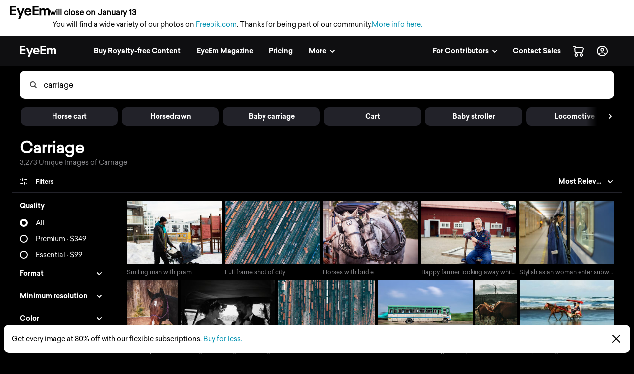

--- FILE ---
content_type: text/html; charset=utf-8
request_url: https://www.eyeem.com/search/pictures/carriage
body_size: 86222
content:
<!doctype html>
    <html lang="en">
      <head>
        <title data-rh="true">Carriage pictures | Curated Photography on EyeEm</title>
        <meta charset="utf-8">
        <meta http-equiv="Content-Type" content="text/html; charset=UTF-8">
        <meta http-equiv="X-UA-Compatible" content="IE=Edge"/>
        <meta name="viewport" content="width=device-width, initial-scale=1.0, maximum-scale=1.0, user-scalable=no" />
        <meta name="google" value="notranslate" />
        <link rel="icon" href="/favicon.ico" />
        <meta data-rh="true" name="twitter:title" content="EyeEm"/><meta data-rh="true" property="al:android:package" content="com.baseapp.eyeem"/><meta data-rh="true" property="al:android:app_name" content="EyeEm"/><meta data-rh="true" property="al:ios:app_store_id" content="445638931"/><meta data-rh="true" property="al:ios:app_name" content="EyeEm"/><meta data-rh="true" property="og:site_name" content="EyeEm"/><meta data-rh="true" property="og:url" content="https://www.eyeem.com/search/pictures/carriage"/><meta data-rh="true" property="og:ttl" content="2419200"/><meta data-rh="true" property="fb:app_id" content="138146182878222"/><meta data-rh="true" property="twitter:site" content="@eyeem"/><meta data-rh="true" property="twitter:app:name:iphone" content="EyeEm"/><meta data-rh="true" property="twitter:app:id:iphone" content="445638931"/><meta data-rh="true" property="twitter:app:name:ipad" content="EyeEm"/><meta data-rh="true" property="twitter:app:id:ipad" content="445638931"/><meta data-rh="true" property="twitter:app:name:googleplay" content="EyeEm"/><meta data-rh="true" property="twitter:app:id:googleplay" content="com.baseapp.eyeem"/><meta data-rh="true" property="msapplication-TileColor" content="#111111"/><meta data-rh="true" property="msapplication-TileImage" content="/node-static/img/appBanner/android@2x.png"/><meta data-rh="true" name="google-site-verification" content="mNC3Covva-oRPz5lcPsuoGPDZEFqdNrHq4X5qPo3Jio"/><meta data-rh="true" property="og:title" content="Carriage pictures | Curated Photography on EyeEm"/><meta data-rh="true" property="twitter:title" content="Carriage pictures | Curated Photography on EyeEm"/><meta data-rh="true" name="description" content="Discover unique Carriage Photography with EyeEm – Find curated visual collections with millions of royalty-free pictures from outstanding photographers."/><meta data-rh="true" property="og:description" content="Discover unique Carriage Photography with EyeEm – Find curated visual collections with millions of royalty-free pictures from outstanding photographers."/><meta data-rh="true" name="robots" content="index, follow"/><meta data-rh="true" property="og:image" content="https://cdn.eyeem.com/thumb/634119782b66713958faf3fa0b5db1832724b9f4-1582112911657/640/480"/><link data-rh="true" rel="preload" href="/node-static/fonts/sailec/SailecBold.woff" as="font" type="font/woff" crossOrigin=""/><link data-rh="true" rel="preload" href="/node-static/fonts/sailec/SailecRegular.woff" as="font" type="font/woff" crossOrigin=""/><link data-rh="true" rel="next" href="https://www.eyeem.com/search/pictures/carriage?page=2"/><link data-rh="true" rel="canonical" href="https://www.eyeem.com/search/pictures/carriage"/>
        <link rel="stylesheet" type="text/css" href="/node-static/css/client.79f6b3de8115e0d2e6e6.css" />

  
          <link type="text/css" href="/node-static/css/adyen.css" rel="preload" as="style" />

          <link rel="stylesheet" type="text/css" href="/node-static/css/adyen.css" />

        
  
        <style data-styled="ejZfYb hKdntt bqIrWs dfOpYy fnEMXy kKlMvH boStok fhPkiN hATwyF iRRVBe ftavzl faJvFa dMohSR dojRug bpEfpd tzEGr eqzGkr" data-styled-version="4.4.1">
/* sc-component-id: styledText__StyledText-sc-1d7of2u-0 */
.tzEGr{display:block;-webkit-letter-spacing:0px;-moz-letter-spacing:0px;-ms-letter-spacing:0px;letter-spacing:0px;text-align:left;color:#ffffff;fill:#ffffff;text-transform:none;font-size:14px;line-height:22px;-webkit-text-decoration:none;text-decoration:none;margin:0;margin-bottom:11px;margin-top:0px;cursor:pointer;-webkit-transition:color 0.2s ease-out;transition:color 0.2s ease-out;font-weight:300;font-family:"Sailec Regular",sans-serif;} .tzEGr:focus,.tzEGr:hover{color:#cccccc;fill:#cccccc;} .tzEGr:active{color:#cccccc;fill:#cccccc;} .tzEGr:focus{outline:none;} .tzEGr:last-child{margin-bottom:0;} @media (min-width:40.0625em){.tzEGr{font-size:14px;line-height:22px;margin-bottom:11px;margin-top:0px;}} @media (min-width:48.0625em){.tzEGr{font-size:14px;line-height:22px;margin-bottom:11px;margin-top:0px;}} @media (min-width:64.0625em){.tzEGr{font-size:14px;line-height:22px;margin-bottom:11px;margin-top:0px;}}
/* sc-component-id: sc-global-915803901 */
@font-face{font-family:'Sailec Regular';src:url('/node-static/fonts/sailec/SailecRegular.eot?#iefix');src:url('/node-static/fonts/sailec/SailecRegular.eot?#iefix') format('eot'),url('/node-static/fonts/sailec/SailecRegular.woff') format('woff'),url('/node-static/fonts/sailec/SailecRegular.ttf') format('truetype'),url('/node-static/fonts/sailec/SailecRegular.svg#48d599a6-92b5-4d43-a4ac-8959f6971853') format('svg');} @font-face{font-family:'Sailec Bold';src:url('/node-static/fonts/sailec/SailecBold.eot?#iefix');src:url('/node-static/fonts/sailec/SailecBold.eot?#iefix') format('eot'),url('/node-static/fonts/sailec/SailecBold.woff') format('woff'),url('/node-static/fonts/sailec/SailecBold.ttf') format('truetype'),url('/node-static/fonts/sailec/SailecBold.svg#25e09910-ffc3-4fc4-b0d1-db9a95dface8') format('svg');} @font-face{font-family:'Sailec Light';src:url('/node-static/fonts/sailec/sailec-light.eot?#iefix');src:url('/node-static/fonts/sailec/sailec-light.eot?#iefix') format('eot'),url('/node-static/fonts/sailec/sailec-light.woff') format('woff'),url('/node-static/fonts/sailec/sailec-light.ttf') format('truetype'),url('/node-static/fonts/sailec/sailec-light.svg#48d599a6-92b5-4d43-a4ac-8959f6971853') format('svg');} html{line-height:1.15;-webkit-text-size-adjust:100%;} body{margin:0;} h1{font-size:2em;margin:0.67em 0;} hr{box-sizing:content-box;height:0;overflow:visible;} pre{font-family:monospace,monospace;font-size:1em;} a{background-color:transparent;} abbr[title]{border-bottom:none;-webkit-text-decoration:underline;text-decoration:underline;-webkit-text-decoration:underline dotted;text-decoration:underline dotted;} b,strong{font-weight:bolder;} code,kbd,samp{font-family:monospace,monospace;font-size:1em;} small{font-size:80%;} sub,sup{font-size:75%;line-height:0;position:relative;vertical-align:baseline;} sub{bottom:-0.25em;} sup{top:-0.5em;} img{border-style:none;} button,input,optgroup,select,textarea{font-family:inherit;font-size:100%;line-height:1.15;margin:0;} button,input{overflow:visible;} button,select{text-transform:none;} button,[type="button"],[type="reset"],[type="submit"]{-webkit-appearance:button;} button::-moz-focus-inner,[type="button"]::-moz-focus-inner,[type="reset"]::-moz-focus-inner,[type="submit"]::-moz-focus-inner{border-style:none;padding:0;} button:-moz-focusring,[type="button"]:-moz-focusring,[type="reset"]:-moz-focusring,[type="submit"]:-moz-focusring{outline:1px dotted ButtonText;} fieldset{padding:0.35em 0.75em 0.625em;} legend{box-sizing:border-box;color:inherit;display:table;max-width:100%;padding:0;white-space:normal;} progress{vertical-align:baseline;} textarea{overflow:auto;} [type="checkbox"],[type="radio"]{box-sizing:border-box;padding:0;} [type="number"]::-webkit-inner-spin-button,[type="number"]::-webkit-outer-spin-button{height:auto;} [type="search"]{-webkit-appearance:textfield;outline-offset:-2px;} [type="search"]::-webkit-search-decoration{-webkit-appearance:none;} ::-webkit-file-upload-button{-webkit-appearance:button;font:inherit;} details{display:block;} summary{display:list-item;} template{display:none;} [hidden]{display:none;} body{font-family:'Sailec Regular',sans-serif;} *,*:before,*:after{box-sizing:border-box;-webkit-text-decoration:none;text-decoration:none;} *:focus{outline:none;} *{-webkit-tap-highlight-color:transparent;} html{-ms-overflow-style:-ms-autohiding-scrollbar;} body{min-width:320px;-webkit-overflow-scrolling:touch;} html:not([data-wf-domain]) body,#stage nav{-webkit-font-smoothing:antialiased;-moz-osx-font-smoothing:grayscale;} img:-moz-loading{visibility:hidden;} input:-webkit-autofill{-webkit-box-shadow:none;} ul{margin:0;padding:0;list-style-type:none;} .transition_dropdown-enter{-webkit-animation:jKmAUp 0.5s;animation:jKmAUp 0.5s;-webkit-animation-fill-mode:both;animation-fill-mode:both;} .transition_dropdown-exit{opacity:1;-webkit-transition:opacity 0.1s ease,-webkit-transform 0.15s ease;-webkit-transition:opacity 0.1s ease,transform 0.15s ease;transition:opacity 0.1s ease,transform 0.15s ease;-webkit-transform:translateY(0);-ms-transform:translateY(0);transform:translateY(0);} .transition_dropdown-exit.transition_dropdown-exit-active{opacity:0;-webkit-transform:translateY(-44px);-ms-transform:translateY(-44px);transform:translateY(-44px);} .transition_slideUp-enter{opacity:0;-webkit-transform:translateY(100%);-ms-transform:translateY(100%);transform:translateY(100%);} .transition_slideUp-enter.transition_slideUp-enter-active{opacity:1;-webkit-transform:translateY(0%);-ms-transform:translateY(0%);transform:translateY(0%);-webkit-transition:-webkit-transform 200ms ease-in-out,opacity 200ms ease-in-out;-webkit-transition:transform 200ms ease-in-out,opacity 200ms ease-in-out;transition:transform 200ms ease-in-out,opacity 200ms ease-in-out;} .transition_slideUp-exit{opacity:1;-webkit-transform:translateY(0%);-ms-transform:translateY(0%);transform:translateY(0%);} .transition_slideUp-exit.transition_slideUp-exit-active{-webkit-transition:-webkit-transform 200ms ease-in-out,opacity 200ms ease-in-out;-webkit-transition:transform 200ms ease-in-out,opacity 200ms ease-in-out;transition:transform 200ms ease-in-out,opacity 200ms ease-in-out;-webkit-transform:translateY(100%);-ms-transform:translateY(100%);transform:translateY(100%);opacity:0;} #nav-stage{height:0;} #nav-stage nav{position:fixed;top:0;right:0;} @media (min-width:853px){body.closure-banner-shown #nav-stage{height:calc(65px + 56px);}body.closure-banner-shown #nav-stage nav{top:65px;}body.closure-banner-shown .closure-banner{position:fixed;z-index:1001;margin-bottom:0;}} @media (max-width:852px){body.closure-banner-shown #nav-stage{height:auto;}body.closure-banner-shown #nav-stage nav{position:relative;top:0;}body.closure-banner-shown .closure-banner{position:relative;z-index:12;}}
/* sc-component-id: sc-bdVaJa */
.ftavzl:before{position:absolute;top:0;right:0;bottom:0;left:0;z-index:2;content:'';opacity:1;}
/* sc-component-id: sc-cSHVUG */
.ejZfYb{-webkit-flex:1 1 auto;-ms-flex:1 1 auto;flex:1 1 auto;width:calc( 100% - 64px );}
/* sc-component-id: sc-hMqMXs */
.fnEMXy{-webkit-transition:fill 0.2s ease-in-out;transition:fill 0.2s ease-in-out;fill:rgba(0,0,0,.7);width:14px;height:14px;}
/* sc-component-id: sc-eHgmQL */
.dfOpYy{pointer-events:auto;fill:#ffffff;}
/* sc-component-id: sc-jWBwVP */
.dMohSR{max-width:1200px;}
/* sc-component-id: sc-brqgnP */
.faJvFa{background-color:#000000;width:100%;}
/* sc-component-id: sc-jAaTju */
.eqzGkr{width:30px;height:30px;display:-webkit-box;display:-webkit-flex;display:-ms-flexbox;display:flex;-webkit-box-pack:center;-webkit-justify-content:center;-ms-flex-pack:center;justify-content:center;-webkit-align-items:center;-webkit-box-align:center;-ms-flex-align:center;align-items:center;margin-right:12px;}
/* sc-component-id: sc-jDwBTQ */
.dojRug{margin:0;text-overflow:ellipsis;overflow:hidden;white-space:nowrap;padding:0 12px 12px 0;} @media (min-width:1025px){.dojRug{padding:12px;}}.bpEfpd{margin-right:16px;font-size:12px;margin-bottom:0;margin:0;text-overflow:ellipsis;overflow:hidden;white-space:nowrap;padding:0 12px 12px 0;} @media (min-width:1025px){.bpEfpd{padding:12px;}}
/* sc-component-id: sc-fBuWsC */
.bqIrWs{display:-webkit-box;display:-webkit-flex;display:-ms-flexbox;display:flex;margin-top:2px;}
/* sc-component-id: sc-dVhcbM */
.hKdntt{position:relative;display:-webkit-box;display:-webkit-flex;display:-ms-flexbox;display:flex;-webkit-box-pack:justify;-webkit-justify-content:space-between;-ms-flex-pack:justify;justify-content:space-between;top:0;z-index:11;margin-bottom:0;height:64px;background-color:#111111;display:-webkit-box;display:-webkit-flex;display:-ms-flexbox;display:flex;height:64px;-webkit-box-pack:justify;-webkit-justify-content:space-between;-ms-flex-pack:justify;justify-content:space-between;left:0;margin-bottom:0;position:relative;top:0;-webkit-transition:background-color 0.2s ease-in,left 0.2s ease-in;transition:background-color 0.2s ease-in,left 0.2s ease-in;z-index:11;} @media (min-width:641px){.hKdntt{left:0;position:relative;top:0;right:0;}}
/* sc-component-id: sc-bbmXgH */
.iRRVBe > div{overflow:hidden !important;}
/* sc-component-id: sc-gGBfsJ */
.hATwyF{position:relative;}
/* sc-component-id: sc-jnlKLf */
.boStok{top:0;} .boStok.search_sidebar-sticky{position:fixed;top:64px;left:0px;bottom:0;overflow:scroll;}
/* sc-component-id: sc-fYxtnH */
.kKlMvH{position:relative;float:left;}</style><style data-styled="jKmAUp" data-styled-version="4.4.1">
/* sc-component-id: sc-keyframes-jKmAUp */
@-webkit-keyframes jKmAUp{0%{opacity:0;-webkit-transform:translateY(-45px);-ms-transform:translateY(-45px);transform:translateY(-45px);}25%{opacity:1;-webkit-transform:translateY(3px);-ms-transform:translateY(3px);transform:translateY(3px);}80%{-webkit-transform:translateY(0);-ms-transform:translateY(0);transform:translateY(0);}} @keyframes jKmAUp{0%{opacity:0;-webkit-transform:translateY(-45px);-ms-transform:translateY(-45px);transform:translateY(-45px);}25%{opacity:1;-webkit-transform:translateY(3px);-ms-transform:translateY(3px);transform:translateY(3px);}80%{-webkit-transform:translateY(0);-ms-transform:translateY(0);transform:translateY(0);}}</style>
        
        <script type="text/javascript">
          window.dataLayer = [{"pageInstanceID":"desktop.search-photo.production","page":{"pageStatus":"loggedOut","pageName":"search-photo","destinationURL":"/search/pictures/carriage","referringURL":"https://www.eyeem.com","sysEnv":"desktop","version":"1.0","language":"en","geoRegion":"US","category":{"primaryCategory":"community","subCategory1":"search-photo"},"searchTermApi":"","pageOption":"pageIndex=1","contentOwner":"unknown"},"user":{"profile":{"profileInfo":{"profileId":"","userName":"","marketContributor":"unknown"}},"experiments":{}}}];
        </script>
      </head>

       <body class="search search-pictures pictures-carriage">
        <noscript><iframe src="//www.googletagmanager.com/ns.html?id=GTM-KD7F4V" height="0" width="0" style="display:none;visibility:hidden"></iframe></noscript>
    <script>(function(w,d,s,l,i){w[l]=w[l]||[];w[l].push({'gtm.start':
    new Date().getTime(),event:'gtm.js'});var f=d.getElementsByTagName(s)[0],
    j=d.createElement(s),dl=l!='dataLayer'?'&l='+l:'';j.async=true;j.src=
    '//www.googletagmanager.com/gtm.js?id='+i+dl;f.parentNode.insertBefore(j,f);
    })(window,document,'script','dataLayer','GTM-KD7F4V');</script><noscript><iframe src="//www.googletagmanager.com/ns.html?id=GTM-K8F7SRP9" height="0" width="0" style="display:none;visibility:hidden"></iframe></noscript>
    <script>(function(w,d,s,l,i){w[l]=w[l]||[];w[l].push({'gtm.start':
    new Date().getTime(),event:'gtm.js'});var f=d.getElementsByTagName(s)[0],
    j=d.createElement(s),dl=l!='dataLayer'?'&l='+l:'';j.async=true;j.src=
    '//www.googletagmanager.com/gtm.js?id='+i+dl;f.parentNode.insertBefore(j,f);
    })(window,document,'script','dataLayer','GTM-K8F7SRP9');</script>
        <div id="stage">
<style data-styled="ejZfYb hKdntt bqIrWs dfOpYy fnEMXy kKlMvH boStok fhPkiN hATwyF iRRVBe ftavzl faJvFa dMohSR dojRug bpEfpd tzEGr eqzGkr" data-styled-version="4.4.1" data-styled-streamed="true">
/* sc-component-id: styledText__StyledText-sc-1d7of2u-0 */
.tzEGr{display:block;-webkit-letter-spacing:0px;-moz-letter-spacing:0px;-ms-letter-spacing:0px;letter-spacing:0px;text-align:left;color:#ffffff;fill:#ffffff;text-transform:none;font-size:14px;line-height:22px;-webkit-text-decoration:none;text-decoration:none;margin:0;margin-bottom:11px;margin-top:0px;cursor:pointer;-webkit-transition:color 0.2s ease-out;transition:color 0.2s ease-out;font-weight:300;font-family:"Sailec Regular",sans-serif;} .tzEGr:focus,.tzEGr:hover{color:#cccccc;fill:#cccccc;} .tzEGr:active{color:#cccccc;fill:#cccccc;} .tzEGr:focus{outline:none;} .tzEGr:last-child{margin-bottom:0;} @media (min-width:40.0625em){.tzEGr{font-size:14px;line-height:22px;margin-bottom:11px;margin-top:0px;}} @media (min-width:48.0625em){.tzEGr{font-size:14px;line-height:22px;margin-bottom:11px;margin-top:0px;}} @media (min-width:64.0625em){.tzEGr{font-size:14px;line-height:22px;margin-bottom:11px;margin-top:0px;}}
/* sc-component-id: sc-global-915803901 */
@font-face{font-family:'Sailec Regular';src:url('/node-static/fonts/sailec/SailecRegular.eot?#iefix');src:url('/node-static/fonts/sailec/SailecRegular.eot?#iefix') format('eot'),url('/node-static/fonts/sailec/SailecRegular.woff') format('woff'),url('/node-static/fonts/sailec/SailecRegular.ttf') format('truetype'),url('/node-static/fonts/sailec/SailecRegular.svg#48d599a6-92b5-4d43-a4ac-8959f6971853') format('svg');} @font-face{font-family:'Sailec Bold';src:url('/node-static/fonts/sailec/SailecBold.eot?#iefix');src:url('/node-static/fonts/sailec/SailecBold.eot?#iefix') format('eot'),url('/node-static/fonts/sailec/SailecBold.woff') format('woff'),url('/node-static/fonts/sailec/SailecBold.ttf') format('truetype'),url('/node-static/fonts/sailec/SailecBold.svg#25e09910-ffc3-4fc4-b0d1-db9a95dface8') format('svg');} @font-face{font-family:'Sailec Light';src:url('/node-static/fonts/sailec/sailec-light.eot?#iefix');src:url('/node-static/fonts/sailec/sailec-light.eot?#iefix') format('eot'),url('/node-static/fonts/sailec/sailec-light.woff') format('woff'),url('/node-static/fonts/sailec/sailec-light.ttf') format('truetype'),url('/node-static/fonts/sailec/sailec-light.svg#48d599a6-92b5-4d43-a4ac-8959f6971853') format('svg');} html{line-height:1.15;-webkit-text-size-adjust:100%;} body{margin:0;} h1{font-size:2em;margin:0.67em 0;} hr{box-sizing:content-box;height:0;overflow:visible;} pre{font-family:monospace,monospace;font-size:1em;} a{background-color:transparent;} abbr[title]{border-bottom:none;-webkit-text-decoration:underline;text-decoration:underline;-webkit-text-decoration:underline dotted;text-decoration:underline dotted;} b,strong{font-weight:bolder;} code,kbd,samp{font-family:monospace,monospace;font-size:1em;} small{font-size:80%;} sub,sup{font-size:75%;line-height:0;position:relative;vertical-align:baseline;} sub{bottom:-0.25em;} sup{top:-0.5em;} img{border-style:none;} button,input,optgroup,select,textarea{font-family:inherit;font-size:100%;line-height:1.15;margin:0;} button,input{overflow:visible;} button,select{text-transform:none;} button,[type="button"],[type="reset"],[type="submit"]{-webkit-appearance:button;} button::-moz-focus-inner,[type="button"]::-moz-focus-inner,[type="reset"]::-moz-focus-inner,[type="submit"]::-moz-focus-inner{border-style:none;padding:0;} button:-moz-focusring,[type="button"]:-moz-focusring,[type="reset"]:-moz-focusring,[type="submit"]:-moz-focusring{outline:1px dotted ButtonText;} fieldset{padding:0.35em 0.75em 0.625em;} legend{box-sizing:border-box;color:inherit;display:table;max-width:100%;padding:0;white-space:normal;} progress{vertical-align:baseline;} textarea{overflow:auto;} [type="checkbox"],[type="radio"]{box-sizing:border-box;padding:0;} [type="number"]::-webkit-inner-spin-button,[type="number"]::-webkit-outer-spin-button{height:auto;} [type="search"]{-webkit-appearance:textfield;outline-offset:-2px;} [type="search"]::-webkit-search-decoration{-webkit-appearance:none;} ::-webkit-file-upload-button{-webkit-appearance:button;font:inherit;} details{display:block;} summary{display:list-item;} template{display:none;} [hidden]{display:none;} body{font-family:'Sailec Regular',sans-serif;} *,*:before,*:after{box-sizing:border-box;-webkit-text-decoration:none;text-decoration:none;} *:focus{outline:none;} *{-webkit-tap-highlight-color:transparent;} html{-ms-overflow-style:-ms-autohiding-scrollbar;} body{min-width:320px;-webkit-overflow-scrolling:touch;} html:not([data-wf-domain]) body,#stage nav{-webkit-font-smoothing:antialiased;-moz-osx-font-smoothing:grayscale;} img:-moz-loading{visibility:hidden;} input:-webkit-autofill{-webkit-box-shadow:none;} ul{margin:0;padding:0;list-style-type:none;} .transition_dropdown-enter{-webkit-animation:jKmAUp 0.5s;animation:jKmAUp 0.5s;-webkit-animation-fill-mode:both;animation-fill-mode:both;} .transition_dropdown-exit{opacity:1;-webkit-transition:opacity 0.1s ease,-webkit-transform 0.15s ease;-webkit-transition:opacity 0.1s ease,transform 0.15s ease;transition:opacity 0.1s ease,transform 0.15s ease;-webkit-transform:translateY(0);-ms-transform:translateY(0);transform:translateY(0);} .transition_dropdown-exit.transition_dropdown-exit-active{opacity:0;-webkit-transform:translateY(-44px);-ms-transform:translateY(-44px);transform:translateY(-44px);} .transition_slideUp-enter{opacity:0;-webkit-transform:translateY(100%);-ms-transform:translateY(100%);transform:translateY(100%);} .transition_slideUp-enter.transition_slideUp-enter-active{opacity:1;-webkit-transform:translateY(0%);-ms-transform:translateY(0%);transform:translateY(0%);-webkit-transition:-webkit-transform 200ms ease-in-out,opacity 200ms ease-in-out;-webkit-transition:transform 200ms ease-in-out,opacity 200ms ease-in-out;transition:transform 200ms ease-in-out,opacity 200ms ease-in-out;} .transition_slideUp-exit{opacity:1;-webkit-transform:translateY(0%);-ms-transform:translateY(0%);transform:translateY(0%);} .transition_slideUp-exit.transition_slideUp-exit-active{-webkit-transition:-webkit-transform 200ms ease-in-out,opacity 200ms ease-in-out;-webkit-transition:transform 200ms ease-in-out,opacity 200ms ease-in-out;transition:transform 200ms ease-in-out,opacity 200ms ease-in-out;-webkit-transform:translateY(100%);-ms-transform:translateY(100%);transform:translateY(100%);opacity:0;} #nav-stage{height:0;} #nav-stage nav{position:fixed;top:0;right:0;} @media (min-width:853px){body.closure-banner-shown #nav-stage{height:calc(65px + 56px);}body.closure-banner-shown #nav-stage nav{top:65px;}body.closure-banner-shown .closure-banner{position:fixed;z-index:1001;margin-bottom:0;}} @media (max-width:852px){body.closure-banner-shown #nav-stage{height:auto;}body.closure-banner-shown #nav-stage nav{position:relative;top:0;}body.closure-banner-shown .closure-banner{position:relative;z-index:12;}}
/* sc-component-id: sc-bdVaJa */
.ftavzl:before{position:absolute;top:0;right:0;bottom:0;left:0;z-index:2;content:'';opacity:1;}
/* sc-component-id: sc-cSHVUG */
.ejZfYb{-webkit-flex:1 1 auto;-ms-flex:1 1 auto;flex:1 1 auto;width:calc( 100% - 64px );}
/* sc-component-id: sc-hMqMXs */
.fnEMXy{-webkit-transition:fill 0.2s ease-in-out;transition:fill 0.2s ease-in-out;fill:rgba(0,0,0,.7);width:14px;height:14px;}
/* sc-component-id: sc-eHgmQL */
.dfOpYy{pointer-events:auto;fill:#ffffff;}
/* sc-component-id: sc-jWBwVP */
.dMohSR{max-width:1200px;}
/* sc-component-id: sc-brqgnP */
.faJvFa{background-color:#000000;width:100%;}
/* sc-component-id: sc-jAaTju */
.eqzGkr{width:30px;height:30px;display:-webkit-box;display:-webkit-flex;display:-ms-flexbox;display:flex;-webkit-box-pack:center;-webkit-justify-content:center;-ms-flex-pack:center;justify-content:center;-webkit-align-items:center;-webkit-box-align:center;-ms-flex-align:center;align-items:center;margin-right:12px;}
/* sc-component-id: sc-jDwBTQ */
.dojRug{margin:0;text-overflow:ellipsis;overflow:hidden;white-space:nowrap;padding:0 12px 12px 0;} @media (min-width:1025px){.dojRug{padding:12px;}}.bpEfpd{margin-right:16px;font-size:12px;margin-bottom:0;margin:0;text-overflow:ellipsis;overflow:hidden;white-space:nowrap;padding:0 12px 12px 0;} @media (min-width:1025px){.bpEfpd{padding:12px;}}
/* sc-component-id: sc-fBuWsC */
.bqIrWs{display:-webkit-box;display:-webkit-flex;display:-ms-flexbox;display:flex;margin-top:2px;}
/* sc-component-id: sc-dVhcbM */
.hKdntt{position:relative;display:-webkit-box;display:-webkit-flex;display:-ms-flexbox;display:flex;-webkit-box-pack:justify;-webkit-justify-content:space-between;-ms-flex-pack:justify;justify-content:space-between;top:0;z-index:11;margin-bottom:0;height:64px;background-color:#111111;display:-webkit-box;display:-webkit-flex;display:-ms-flexbox;display:flex;height:64px;-webkit-box-pack:justify;-webkit-justify-content:space-between;-ms-flex-pack:justify;justify-content:space-between;left:0;margin-bottom:0;position:relative;top:0;-webkit-transition:background-color 0.2s ease-in,left 0.2s ease-in;transition:background-color 0.2s ease-in,left 0.2s ease-in;z-index:11;} @media (min-width:641px){.hKdntt{left:0;position:relative;top:0;right:0;}}
/* sc-component-id: sc-bbmXgH */
.iRRVBe > div{overflow:hidden !important;}
/* sc-component-id: sc-gGBfsJ */
.hATwyF{position:relative;}
/* sc-component-id: sc-jnlKLf */
.boStok{top:0;} .boStok.search_sidebar-sticky{position:fixed;top:64px;left:0px;bottom:0;overflow:scroll;}
/* sc-component-id: sc-fYxtnH */
.kKlMvH{position:relative;float:left;}</style><style data-styled="jKmAUp" data-styled-version="4.4.1" data-styled-streamed="true">
/* sc-component-id: sc-keyframes-jKmAUp */
@-webkit-keyframes jKmAUp{0%{opacity:0;-webkit-transform:translateY(-45px);-ms-transform:translateY(-45px);transform:translateY(-45px);}25%{opacity:1;-webkit-transform:translateY(3px);-ms-transform:translateY(3px);transform:translateY(3px);}80%{-webkit-transform:translateY(0);-ms-transform:translateY(0);transform:translateY(0);}} @keyframes jKmAUp{0%{opacity:0;-webkit-transform:translateY(-45px);-ms-transform:translateY(-45px);transform:translateY(-45px);}25%{opacity:1;-webkit-transform:translateY(3px);-ms-transform:translateY(3px);transform:translateY(3px);}80%{-webkit-transform:translateY(0);-ms-transform:translateY(0);transform:translateY(0);}}</style><div class="reactRoot"><div><style data-emotion="css 13udsys">.css-13udsys{height:100%;}</style><style data-emotion="css oltb8n">.css-oltb8n{-webkit-box-pack:stretch;-ms-flex-pack:stretch;-webkit-justify-content:stretch;justify-content:stretch;-webkit-flex-direction:row;-ms-flex-direction:row;flex-direction:row;height:100%;}</style><style data-emotion="css 1gl51ee">.css-1gl51ee{box-sizing:border-box;margin:0;min-width:0;display:-webkit-box;display:-webkit-flex;display:-ms-flexbox;display:flex;-webkit-box-pack:stretch;-ms-flex-pack:stretch;-webkit-justify-content:stretch;justify-content:stretch;-webkit-flex-direction:row;-ms-flex-direction:row;flex-direction:row;height:100%;}</style><div class="e121ggd60 css-1gl51ee"><div class="sc-cSHVUG ejZfYb css-13wylk3 eqclr3s0"><style data-emotion="css 1g9tb01">.css-1g9tb01{background:#ffffff;background-color:#ffffff;padding:12px 20px;position:-webkit-sticky;position:sticky;top:0;left:0;right:0;width:100%;z-index:12;box-sizing:border-box;margin:0;margin-bottom:-1px;display:block;}</style><div class="closure-banner css-1g9tb01 etd6ph13"><style data-emotion="css 14iuswm">.css-14iuswm{display:-webkit-box;display:-webkit-flex;display:-ms-flexbox;display:flex;-webkit-flex-direction:column;-ms-flex-direction:column;flex-direction:column;gap:2px;font-size:14px;line-height:1.5;color:#000;max-width:1400px;}</style><div class="css-14iuswm etd6ph12"><style data-emotion="css 1pi78hi">.css-1pi78hi{display:-webkit-box;display:-webkit-flex;display:-ms-flexbox;display:flex;-webkit-align-items:center;-webkit-box-align:center;-ms-flex-align:center;align-items:center;gap:6px;}</style><div class="css-1pi78hi etd6ph11"><svg width="80" height="27" viewBox="0 0 80 27" fill="none" xmlns="http://www.w3.org/2000/svg" style="width:80px;height:27px;flex-shrink:0"><path d="M25.646 4.6137L21.7995 15.0685L17.7819 4.6137H13.657L19.7885 19.3973L17.0236 26.3014H21.0499L23.8499 19.0553L29.589 4.61151H25.646V4.6137ZM3.8663 3.36438H12.0964V0H0V19.0718H12.2225V15.7074H3.8663V10.7211H12.2225V7.47836H3.8663V3.36438ZM42.0986 7.33918C41.4521 6.38575 40.6367 5.68438 39.6471 5.24274C38.6575 4.8 37.5452 4.57863 36.3112 4.57863C34.2323 4.57863 32.5414 5.23397 31.2373 6.54356C29.9353 7.85534 29.2833 9.73918 29.2833 12.1951C29.2833 14.8142 30.0066 16.7079 31.4499 17.8718C32.8932 19.0334 34.5578 19.6142 36.4471 19.6142C38.7332 19.6142 40.5129 18.9129 41.7841 17.5342C42.5994 16.6663 43.0586 15.8301 43.1584 14.9589H39.3721C39.2078 15.3483 38.9449 15.6883 38.6093 15.9452C38.0789 16.3803 37.3929 16.6027 36.549 16.6027C35.7512 16.6027 35.0696 16.4307 34.5041 16.0745C33.5726 15.5025 33.0773 14.4592 33.0203 13.0882H43.3523C43.3699 11.8422 43.3304 10.9249 43.2296 10.2718C43.0564 9.16164 42.6795 8.18301 42.1008 7.33918H42.0986ZM33.1101 10.594C33.2449 9.72274 33.5748 8.96329 34.0986 8.42411C34.6225 7.88274 35.3589 7.62411 36.3123 7.62411C37.189 7.62411 37.92 7.86192 38.5118 8.37151C39.1036 8.88 39.4323 9.59671 39.5014 10.594H33.1101ZM79.8685 8.25973C79.7304 7.53863 79.4608 6.93151 79.0619 6.43726C78.5688 5.83014 78.0164 5.40493 77.4093 5.16164C76.8222 4.92375 76.1951 4.80025 75.5616 4.79781C74.6247 4.79781 73.7753 4.99288 73.0115 5.38301C72.2915 5.77315 71.6877 6.38466 71.2033 7.21753C70.9466 6.55477 70.5253 5.96831 69.9792 5.51342C69.3107 5.03781 68.434 4.7989 67.349 4.7989C66.2049 4.7989 65.2625 5.07616 64.5436 5.63178C64.1337 5.94411 63.7293 6.46904 63.2307 7.20548V5.11233H59.6142V19.3205H63.3556V10.7551C63.3556 9.98356 63.4805 9.40274 63.6811 9.0126C64.0427 8.32767 64.766 7.98466 65.8258 7.98466C66.7375 7.98466 67.3732 8.32767 67.6855 9.0126C67.8586 9.39397 67.9704 10.0055 67.9704 10.846V19.3205H71.7107V10.846C71.7107 10.2137 71.7896 9.67123 71.989 9.22082C72.3814 8.37041 73.0784 7.9463 74.1019 7.9463C74.9863 7.9463 75.6033 8.27507 75.9321 8.93589C76.1074 9.28219 76.2016 9.72493 76.2016 10.2619V19.3216H79.9737L80 10.3671C80 9.44877 79.9562 8.73425 79.8685 8.25863V8.25973ZM49.3874 3.36438H57.7436V0H45.5233V19.0718H57.8707V15.7074H49.3885V10.7211H57.8707V7.47836H49.3885L49.3874 3.36438Z" fill="black"></path></svg><span style="font-weight:700;font-size:16px">will close on January 13</span></div><style data-emotion="css 105bis4">.css-105bis4{display:-webkit-box;display:-webkit-flex;display:-ms-flexbox;display:flex;-webkit-align-items:center;-webkit-box-align:center;-ms-flex-align:center;align-items:center;gap:4px;-webkit-box-flex-wrap:wrap;-webkit-flex-wrap:wrap;-ms-flex-wrap:wrap;flex-wrap:wrap;margin-left:86px;}</style><div class="css-105bis4 etd6ph10"><span>You will find a wide variety of our photos on <a href="https://www.freepik.com" style="color:#0091b0;text-decoration:none">Freepik.com</a>. Thanks for being part of our community.</span> <a href="https://support.freepik.com/s/article/EyeEm-closure?language=en_US" target="_blank" style="color:#0091b0;text-decoration:none">More info here.</a></div></div></div><style data-emotion="css-global k7zd1o"></style><style data-emotion="css dw3vlk">.css-dw3vlk{background-color:#0F0F11!important;padding-left:20px;padding-right:20px;width:100%;}.css-dw3vlk:after{position:absolute;content:'';height:1px;width:100%;-webkit-transition:background-color 0.2s ease;transition:background-color 0.2s ease;background-color:black;bottom:0;left:0;}@media (min-width: 641px){.css-dw3vlk{padding-left:32px;padding-right:32px;}}@media (min-width: 1025px){.css-dw3vlk{padding-left:40px;padding-right:40px;}}</style><nav class="sc-dVhcbM hKdntt css-dw3vlk eldzdcy2"><style data-emotion="css 1iff5yk">.css-1iff5yk{-webkit-align-items:center;-webkit-box-align:center;-ms-flex-align:center;align-items:center;-webkit-box-pack:justify;-webkit-justify-content:space-between;justify-content:space-between;width:100%;}</style><style data-emotion="css 1q0t0ec">.css-1q0t0ec{box-sizing:border-box;margin:0;min-width:0;display:-webkit-box;display:-webkit-flex;display:-ms-flexbox;display:flex;-webkit-align-items:center;-webkit-box-align:center;-ms-flex-align:center;align-items:center;-webkit-box-pack:justify;-webkit-justify-content:space-between;justify-content:space-between;width:100%;}</style><div class="css-1q0t0ec"><style data-emotion="css s5xdrg">.css-s5xdrg{display:-webkit-box;display:-webkit-flex;display:-ms-flexbox;display:flex;-webkit-align-items:center;-webkit-box-align:center;-ms-flex-align:center;align-items:center;}</style><ul class="css-s5xdrg eldzdcy0"><li><style data-emotion="css 1fseii7">.css-1fseii7{margin-right:4px;}@media screen and (min-width: 641px){.css-1fseii7{margin-right:4px;}}@media screen and (min-width: 769px){.css-1fseii7{margin-right:4px;}}@media screen and (min-width: 1025px){.css-1fseii7{margin-right:64px;}}</style><div class="css-1fseii7 eqclr3s0"><a href="/" class="sc-fBuWsC bqIrWs"><svg class="sc-eHgmQL dfOpYy" width="73" height="24" viewBox="0 0 73 24" data-test-id="TEST_EYEEMLOGO"><path d="M23.402 4.21l-3.51 9.54-3.666-9.54h-3.764l5.595 13.49-2.523 6.3h3.674l2.555-6.612L27 4.208h-3.598zM3.528 3.07h7.51V0H0v17.403h11.153v-3.07H3.528v-4.55h7.625V6.824H3.528V3.07zm34.887 3.627c-.59-.87-1.334-1.51-2.237-1.913-.903-.404-1.918-.606-3.044-.606-1.897 0-3.44.598-4.63 1.793-1.188 1.197-1.783 2.916-1.783 5.157 0 2.39.66 4.118 1.977 5.18 1.317 1.06 2.836 1.59 4.56 1.59 2.086 0 3.71-.64 4.87-1.898.744-.792 1.163-1.555 1.254-2.35h-3.455c-.202.454-.433.687-.696.9-.484.397-1.11.6-1.88.6-.728 0-1.35-.157-1.866-.482-.85-.522-1.302-1.474-1.354-2.725h9.428c.016-1.137-.02-1.974-.112-2.57-.158-1.013-.502-1.906-1.03-2.676 0 0 .528.77 0 0zm-8.202 2.97c.123-.795.424-1.488.902-1.98.478-.494 1.15-.73 2.02-.73.8 0 1.467.217 2.007.682.54.464.84 1.118.903 2.028h-5.832zm42.667-2.13c-.126-.658-.372-1.212-.736-1.663-.45-.554-.954-.942-1.508-1.164-.554-.22-1.116-.332-1.686-.332-.855 0-1.63.178-2.327.534-.657.356-1.208.914-1.65 1.674-.255-.633-.627-1.152-1.117-1.555-.61-.434-1.41-.652-2.4-.652-1.044 0-1.904.253-2.56.76-.374.285-.743.764-1.198 1.436v-1.91h-3.3V17.63h3.414V9.814c0-.704.114-1.234.297-1.59.33-.625.99-.938 1.957-.938.832 0 1.412.313 1.697.938.158.348.26.906.26 1.673v7.733h3.413V9.897c0-.577.072-1.072.254-1.483.358-.776.994-1.163 1.928-1.163.807 0 1.37.3 1.67.903.16.316.246.72.246 1.21v8.267h3.442L73 9.46c0-.838-.04-1.49-.12-1.924 0 0 .08.435 0 0zM45.066 3.07h7.625V0H41.54v17.403h11.267v-3.07h-7.74v-4.55h7.74V6.824h-7.74V3.07z"></path></svg></a></div></li><style data-emotion="css 1fwa19o">.css-1fwa19o{display:none;}@media (min-width: 1025px){.css-1fwa19o{display:block;}}</style><li class="css-1fwa19o edrdl312"><style data-emotion="css 15o2jz1">.css-15o2jz1{margin-right:8px;}</style><div class="css-15o2jz1 eqclr3s0"><style data-emotion="css 5yde8d">.css-5yde8d{display:block;-webkit-flex:auto;-ms-flex:auto;flex:auto;padding:8px 12px;border-radius:10px;line-height:1!important;-webkit-transition:background-color 0.2s ease-in-out;transition:background-color 0.2s ease-in-out;}.css-5yde8d:hover{background-color:rgba(61, 61, 73, 0.72);opacity:1;}</style><a href="/" class="css-5yde8d eldzdcy3"><style data-emotion="css 80n75k">.css-80n75k{line-height:24px;white-space:nowrap;}</style><style data-emotion="css 10uy2bl">.css-10uy2bl{font-family:"Sailec Bold",sans-serif;color:#FFF;margin:0;font-size:14px;line-height:1.5;line-height:24px;white-space:nowrap;}</style><style data-emotion="css 1nhr3xp">.css-1nhr3xp{font-family:"Sailec Bold",sans-serif;color:#FFF;margin:0;font-size:14px;line-height:1.5;line-height:24px;white-space:nowrap;}</style><span class="eldzdcy4 css-1nhr3xp eulhdfc0">Buy Royalty-free Content</span></a></div></li><li class="css-1fwa19o edrdl312"><div class="css-15o2jz1 eqclr3s0"><a href="/magazine" class="css-5yde8d eldzdcy3"><style data-emotion="css bjn8wh">.css-bjn8wh{position:relative;}</style><style data-emotion="css 8zzm0r">.css-8zzm0r{position:relative;}</style><style data-emotion="css j27r24">.css-j27r24{position:relative;}</style><div class="edrdl313 css-j27r24 eqclr3s0"><span class="eldzdcy4 css-1nhr3xp eulhdfc0">EyeEm Magazine</span></div></a></div></li><li class="css-1fwa19o edrdl312"><div class="css-15o2jz1 eqclr3s0"><a href="/market/pricing" class="css-5yde8d eldzdcy3"><span class="eldzdcy4 css-1nhr3xp eulhdfc0">Pricing</span></a></div></li><li class="css-1fwa19o edrdl312"><div class="css-13wylk3 eqclr3s0"><style data-emotion="css-global 1b3gq4c">:root{--reach-menu-button:1;}[data-reach-menu]{display:block;position:absolute;}[data-reach-menu-list],[data-reach-menu-items]{display:block;white-space:nowrap;outline:none;}[data-reach-menu-item]{border-radius:10px;display:block;white-space:normal;cursor:pointer;display:block;color:inherit;font:inherit;-webkit-text-decoration:initial;text-decoration:initial;}[data-selected]{box-shadow:0 0 0 2px #00839E;}[data-reach-menu-item]:hover{box-shadow:none;}[data-reach-menu-popover]{min-width:240px;}[data-reach-menu-popover][hidden]{display:none;}</style><style data-emotion="css 1kadn9s">.css-1kadn9s{padding-top:0;padding-bottom:0;padding-left:0;padding-right:0;}</style><style data-emotion="css ihfzu0">.css-ihfzu0{width:100%;padding-top:0;padding-bottom:0;padding-left:0;padding-right:0;}.css-ihfzu0:focus{outline:'none',box-shadow:0 0 0 2px #00839E;}.css-ihfzu0:focus:active,.css-ihfzu0:focus:hover{outline:none;}.css-ihfzu0:active{-webkit-transform:none;-moz-transform:none;-ms-transform:none;transform:none;}</style><style data-emotion="css 1ie70ss">.css-1ie70ss{border:none;border-radius:10px;font-family:"Sailec Bold",sans-serif;font-size:14px;line-height:24px;padding:8px 12px;outline:none;cursor:pointer;-webkit-transition:all 150ms ease-in,-webkit-transform 80ms ease-in;transition:all 150ms ease-in,transform 80ms ease-in;color:#FFF;background-color:rgba(61, 61, 73, 0);width:100%;padding-top:0;padding-bottom:0;padding-left:0;padding-right:0;}.css-1ie70ss::-moz-focus-inner{border:0;}.css-1ie70ss:active{-webkit-transform:scale(.96);-moz-transform:scale(.96);-ms-transform:scale(.96);transform:scale(.96);box-shadow:none;}.css-1ie70ss:disabled{opacity:0.5;cursor:auto;pointer-events:none;}.css-1ie70ss:focus{outline:none;box-shadow:0 0 0 2px #00839E;}.css-1ie70ss:focus{outline:'none',box-shadow:0 0 0 2px #00839E;}.css-1ie70ss:focus:active,.css-1ie70ss:focus:hover{outline:none;}.css-1ie70ss:active{-webkit-transform:none;-moz-transform:none;-ms-transform:none;transform:none;}</style><button class="e1q29okj2 css-1ie70ss" type="button" aria-controls="menu" aria-haspopup="true" data-reach-menu-button=""><style data-emotion="css imn7e0">.css-imn7e0{font-weight:400;padding:8px 12px;border-radius:10px;-webkit-transition:background-color 0.2s ease-in-out;transition:background-color 0.2s ease-in-out;}.css-imn7e0:hover{background-color:rgba(61, 61, 73, 0.72);}</style><style data-emotion="css 8703x3">.css-8703x3{-webkit-align-items:center;-webkit-box-align:center;-ms-flex-align:center;align-items:center;-webkit-box-pack:justify;-webkit-justify-content:space-between;justify-content:space-between;font-weight:400;padding:8px 12px;border-radius:10px;-webkit-transition:background-color 0.2s ease-in-out;transition:background-color 0.2s ease-in-out;}.css-8703x3:hover{background-color:rgba(61, 61, 73, 0.72);}</style><style data-emotion="css 80sfwr">.css-80sfwr{box-sizing:border-box;margin:0;min-width:0;display:-webkit-box;display:-webkit-flex;display:-ms-flexbox;display:flex;-webkit-align-items:center;-webkit-box-align:center;-ms-flex-align:center;align-items:center;-webkit-box-pack:justify;-webkit-justify-content:space-between;justify-content:space-between;font-weight:400;padding:8px 12px;border-radius:10px;-webkit-transition:background-color 0.2s ease-in-out;transition:background-color 0.2s ease-in-out;}.css-80sfwr:hover{background-color:rgba(61, 61, 73, 0.72);}</style><div class="edrdl316 css-80sfwr"><span class="eldzdcy4 css-1nhr3xp eulhdfc0">More</span><style data-emotion="css 18a0jkw">.css-18a0jkw{margin-left:4px;}</style><div class="css-18a0jkw eqclr3s0"><style data-emotion="css 8oysku">.css-8oysku{display:block;}</style><style data-emotion="css 1ipwvr6">.css-1ipwvr6{-webkit-transition:-webkit-transform 0.1s ease;transition:transform 0.1s ease;-webkit-transform:rotate(0deg);-moz-transform:rotate(0deg);-ms-transform:rotate(0deg);transform:rotate(0deg);display:block;}</style><svg width="16" height="16" viewBox="0 0 16 16" rotate="down" class="css-1ipwvr6 evptm7z0"><path d="M3.293 5.281a.999.999 0 011.414 0L8 8.574l3.293-3.293a1 1 0 111.414 1.414l-4 4a1 1 0 01-1.414 0l-4-4a1 1 0 010-1.414z" fill="#FFF"></path></svg></div></div></button><div data-reach-menu="" data-reach-menu-popover="" hidden=""><style data-emotion="css 10g7hpy">.css-10g7hpy{color:#FFF;border-radius:10px;z-index:101;position:relative;padding:8px;margin-top:8px;background-color:#141417;max-width:264px;min-width:100%;}</style><div role="menu" tabindex="-1" class="css-10g7hpy ehow39g1" data-reach-menu-items="" id="menu"><a role="menuitem" tabindex="-1" href="/story" data-reach-menu-link="" data-reach-menu-item="" data-selected="" data-valuetext=""><style data-emotion="css brq6kf">.css-brq6kf{border-radius:10px;}.css-brq6kf:hover{background-color:rgba(61, 61, 73, 0.56);background-color:rgba(61, 61, 73, 0.72);}</style><style data-emotion="css nh2kcn">.css-nh2kcn{border-radius:10px;}.css-nh2kcn:hover{background-color:rgba(61, 61, 73, 0.56);background-color:rgba(61, 61, 73, 0.72);}</style><style data-emotion="css mw662h">.css-mw662h{padding-left:12px;padding-right:12px;padding-top:8px;padding-bottom:8px;border-radius:10px;}.css-mw662h:hover{background-color:rgba(61, 61, 73, 0.56);background-color:rgba(61, 61, 73, 0.72);}</style><div class="e1qyqgl40 css-mw662h eqclr3s0"><style data-emotion="css 13xhtad">.css-13xhtad{-webkit-align-items:center;-webkit-box-align:center;-ms-flex-align:center;align-items:center;}</style><style data-emotion="css ykwscm">.css-ykwscm{box-sizing:border-box;margin:0;min-width:0;display:-webkit-box;display:-webkit-flex;display:-ms-flexbox;display:flex;-webkit-align-items:center;-webkit-box-align:center;-ms-flex-align:center;align-items:center;}</style><div class="css-ykwscm"><style data-emotion="css h8wft4">.css-h8wft4{padding-right:12px;}</style><div class="css-h8wft4 eqclr3s0"><svg width="16" height="16" viewBox="0 0 16 16" class="css-8oysku"><path d="M15 15H1V1h14zM4 5v6a2 2 0 002 2h5a1 1 0 000-2H6V9h4a1 1 0 000-2H6V5h5a1 1 0 000-2H6a2 2 0 00-2 2z" fill="#FFF"></path></svg></div><div class="css-13wylk3 eqclr3s0"><style data-emotion="css 1h9h7sf">.css-1h9h7sf{font-family:"Sailec Bold",sans-serif;color:#FFF;margin:0;font-size:14px;line-height:1.5;}</style><style data-emotion="css 14e54oy">.css-14e54oy{font-family:"Sailec Bold",sans-serif;color:#FFF;margin:0;font-size:14px;line-height:1.5;}</style><span class="css-14e54oy eulhdfc0">Our Story</span></div></div></div></a><a role="menuitem" tabindex="-1" href="/tos" data-reach-menu-link="" data-reach-menu-item="" data-selected="" data-valuetext=""><div class="e1qyqgl40 css-mw662h eqclr3s0"><div class="css-ykwscm"><div class="css-h8wft4 eqclr3s0"><svg width="16" height="16" viewBox="0 0 16 16" class="css-8oysku"><path d="M3.358 5c.042-.504.14-1.153.36-1.816.243-.73.654-1.53 1.36-2.153C5.803.391 6.772 0 8 0c1.228 0 2.197.391 2.922 1.031.706.623 1.117 1.423 1.36 2.153.221.663.319 1.312.36 1.816.75 0 1.358.608 1.358 1.357V13a2 2 0 01-2 2H4a2 2 0 01-2-2V6.358C2 5.608 2.608 5 3.358 5zm7.276 0a5.712 5.712 0 00-.25-1.184c-.173-.52-.428-.97-.785-1.285C9.262 2.234 8.772 2 8 2s-1.261.234-1.599.531c-.357.315-.612.765-.786 1.285-.135.406-.21.822-.248 1.184z" fill="#FFF"></path></svg></div><div class="css-13wylk3 eqclr3s0"><span class="css-14e54oy eulhdfc0">Terms &amp; Privacy</span></div></div></div></a><a role="menuitem" tabindex="-1" href="https://eyeem.zendesk.com/hc/en-us" data-reach-menu-link="" data-reach-menu-item="" data-selected="" data-valuetext=""><div class="e1qyqgl40 css-mw662h eqclr3s0"><div class="css-ykwscm"><div class="css-h8wft4 eqclr3s0"><svg width="16" height="16" viewBox="0 0 16 16" class="css-8oysku"><path d="M4.114 1.143C5.174.401 6.476 0 8 0s2.825.4 3.886 1.143c1.056.739 1.816 1.774 2.333 2.956.357.816.602 1.708.752 2.64a2.994 2.994 0 01.022 4.503C14.88 13.24 13.383 15 11.333 15h-1.6a2 2 0 110-2h1.6c.56 0 1.14-.37 1.446-1H12V6h.77a8.03 8.03 0 00-.383-1.099c-.402-.918-.952-1.632-1.647-2.119C10.05 2.299 9.16 2 8 2c-1.16 0-2.05.3-2.74.782-.695.487-1.245 1.201-1.647 2.119-.15.341-.277.709-.383 1.099H4v6H3a3 3 0 01-1.97-5.262c.15-.931.395-1.823.752-2.639.517-1.182 1.277-2.217 2.333-2.956z" fill="#FFF"></path></svg></div><div class="css-13wylk3 eqclr3s0"><span class="css-14e54oy eulhdfc0">FAQ &amp; Help</span></div></div></div></a><a role="menuitem" tabindex="-1" href="/jobs" data-reach-menu-link="" data-reach-menu-item="" data-selected="" data-valuetext=""><div class="e1qyqgl40 css-mw662h eqclr3s0"><div class="css-ykwscm"><div class="css-h8wft4 eqclr3s0"><svg width="16" height="16" viewBox="0 0 16 16" class="css-8oysku"><path d="M.047 6.43c.343 2.935 4.922 6.375 6.973 7.779.6.41 1.37.427 1.983.036 2.061-1.316 6.61-4.565 6.95-7.814.442-4.212-2.269-5.97-5.302-5.055-.631.19-1.271.709-1.764 1.193-.476.468-1.297.468-1.773 0-.493-.484-1.133-1.002-1.764-1.193C2.317.461-.394 2.64.047 6.431z" fill="#FFF"></path></svg></div><div class="css-13wylk3 eqclr3s0"><span class="css-14e54oy eulhdfc0">Work With Us</span></div></div></div></a><a role="menuitem" tabindex="-1" href="/contact" data-reach-menu-link="" data-reach-menu-item="" data-selected="" data-valuetext=""><div class="e1qyqgl40 css-mw662h eqclr3s0"><div class="css-ykwscm"><div class="css-h8wft4 eqclr3s0"><svg width="16" height="16" viewBox="0 0 16 16" class="css-8oysku"><path d="M1 4.814l4.879 4.879a3 3 0 004.242 0L15 4.814V12a2 2 0 01-2 2H3a2 2 0 01-2-2zM1.014 2h13.972L9.414 7.572a2 2 0 01-2.828 0z" fill="#FFF"></path></svg></div><div class="css-13wylk3 eqclr3s0"><span class="css-14e54oy eulhdfc0">Contact Us</span></div></div></div></a></div></div></div></li></ul><ul class="css-s5xdrg eldzdcy0"><li class="css-1fwa19o edrdl312"><style data-emotion="css 4xdfuc">.css-4xdfuc{margin-right:4px;}</style><div class="css-4xdfuc eqclr3s0"><style data-emotion="css-global 1b3gq4c">:root{--reach-menu-button:1;}[data-reach-menu]{display:block;position:absolute;}[data-reach-menu-list],[data-reach-menu-items]{display:block;white-space:nowrap;outline:none;}[data-reach-menu-item]{border-radius:10px;display:block;white-space:normal;cursor:pointer;display:block;color:inherit;font:inherit;-webkit-text-decoration:initial;text-decoration:initial;}[data-selected]{box-shadow:0 0 0 2px #00839E;}[data-reach-menu-item]:hover{box-shadow:none;}[data-reach-menu-popover]{min-width:240px;}[data-reach-menu-popover][hidden]{display:none;}</style><button class="e1q29okj2 css-1ie70ss" type="button" aria-controls="menu" aria-haspopup="true" data-reach-menu-button=""><div class="edrdl316 css-80sfwr"><span class="eldzdcy4 css-1nhr3xp eulhdfc0">For Contributors</span><div class="css-18a0jkw eqclr3s0"><svg width="16" height="16" viewBox="0 0 16 16" rotate="down" class="css-1ipwvr6 evptm7z0"><path d="M3.293 5.281a.999.999 0 011.414 0L8 8.574l3.293-3.293a1 1 0 111.414 1.414l-4 4a1 1 0 01-1.414 0l-4-4a1 1 0 010-1.414z" fill="#FFF"></path></svg></div></div></button><div data-reach-menu="" data-reach-menu-popover="" hidden=""><div role="menu" tabindex="-1" class="css-10g7hpy ehow39g1" data-reach-menu-items="" id="menu"><a role="menuitem" tabindex="-1" href="/sell-your-work" data-reach-menu-link="" data-reach-menu-item="" data-selected="" data-valuetext=""><div class="e1qyqgl40 css-mw662h eqclr3s0"><div class="css-ykwscm"><div class="css-h8wft4 eqclr3s0"><svg width="16" height="16" viewBox="0 0 16 16" class="css-8oysku"><path d="M0 8a8 8 0 1116 0A8 8 0 010 8zm7.59-5.003a.593.593 0 00-.59.589c0 .243-.152.456-.364.574-.855.476-1.384 1.341-1.384 2.233 0 1.098.724 1.726 1.288 2.045.284.16.57.27.788.347.148.051.234.079.294.098.055.017.088.027.126.043.094.039.203.07.263.087l.055.016.188.055c.163.05.32.109.454.18.136.073.21.14.247.188.025.032.046.07.046.155 0 .204-.067.327-.151.405-.089.082-.294.202-.724.202-.26 0-.563-.028-.81-.118-.269-.098-.6-.235-.866-.13l-.45.177c-.513.202-.778.808-.387 1.198.308.308.673.508 1.014.633a.549.549 0 01.373.503v.01c0 .283.23.511.511.511h.993A.496.496 0 009 12.502c0-.228.158-.423.371-.505a2.62 2.62 0 00.837-.518c.543-.502.793-1.182.793-1.872 0-1.149-.76-1.79-1.35-2.107a4.61 4.61 0 00-.806-.326 9.174 9.174 0 00-.236-.07l-.037-.01-.071-.022a4.13 4.13 0 00-.264-.093l-.047-.015-.204-.068a2.86 2.86 0 01-.462-.199c-.268-.152-.272-.241-.272-.304 0-.152.196-.575.804-.608l.047.001c.078.002.151.007.22.016.549.067 1.212.245 1.678-.052.465-.297.612-.936.18-1.28a2.974 2.974 0 00-.804-.455A.56.56 0 019 3.503a.506.506 0 00-.505-.506z" fill="#FFF"></path></svg></div><div class="css-13wylk3 eqclr3s0"><span class="css-14e54oy eulhdfc0">Sell Your Work</span></div></div></div></a><a role="menuitem" tabindex="-1" href="/creators" data-reach-menu-link="" data-reach-menu-item="" data-selected="" data-valuetext=""><div class="e1qyqgl40 css-mw662h eqclr3s0"><div class="css-ykwscm"><div class="css-h8wft4 eqclr3s0"><svg width="16" height="16" viewBox="0 0 16 16" class="css-8oysku"><path d="M5.5 4.5a2.5 2.5 0 115 0 2.5 2.5 0 01-5 0zM1 8.5a1.5 1.5 0 113.001.001A1.5 1.5 0 011 8.5zm14 0a1.5 1.5 0 11-3.001-.001A1.5 1.5 0 0115 8.5zM2.5 12l.062.001c.774.02 1.824-.3 2.218-.967C5.508 9.8 6.68 9 8 9c1.32 0 2.492.8 3.22 2.034.394.666 1.444.986 2.218.966h.062c1.38 0 2.5 1.199 2.501 2.679a.321.321 0 01-.321.321H.321A.321.321 0 010 14.679C0 13.2 1.12 12 2.5 12z" fill="#FFF"></path></svg></div><div class="css-13wylk3 eqclr3s0"><span class="css-14e54oy eulhdfc0">Join the Community</span></div></div></div></a><a role="menuitem" tabindex="-1" href="/awards" data-reach-menu-link="" data-reach-menu-item="" data-selected="" data-valuetext=""><div class="e1qyqgl40 css-mw662h eqclr3s0"><div class="css-ykwscm"><div class="css-h8wft4 eqclr3s0"><svg width="16" height="16" viewBox="0 0 16 16" class="css-8oysku"><path d="M3.463 10.331a6.972 6.972 0 004.308 1.665l-.773 2.852c-.285 1.049-1.802.955-1.955-.121l-.292-2.062-1.47.967c-.958.63-2.051-.584-1.323-1.47l1.505-1.832zm9.074-.001l1.726 2.045c.756.895-.378 2.136-1.338 1.464l-1.675-1.174.006 2.037c.003 1.125-1.564 1.399-1.942.34l-1.085-3.046a6.971 6.971 0 004.308-1.666zM13 5a5 5 0 11-10.001-.001A5 5 0 0113 5z" fill="#FFF"></path></svg></div><div class="css-13wylk3 eqclr3s0"><span class="css-14e54oy eulhdfc0">EyeEm Awards</span></div></div></div></a><a role="menuitem" tabindex="-1" href="/missions/photographers" data-reach-menu-link="" data-reach-menu-item="" data-selected="" data-valuetext=""><div class="e1qyqgl40 css-mw662h eqclr3s0"><div class="css-ykwscm"><div class="css-h8wft4 eqclr3s0"><svg width="16" height="16" viewBox="0 0 16 16" class="css-8oysku"><path d="M12.89 1.1a1.003 1.003 0 00-.995-1.1h-7.79a1.003 1.003 0 00-.995 1.1l.492 4.92A4.422 4.422 0 007 9.886V13H4a1 1 0 000 2h8a1 1 0 000-2H9V9.886a4.422 4.422 0 003.398-3.866zM2 4a1 1 0 00-2 0v2.08a1 1 0 002 0zm13-1a1 1 0 00-1 1v2.08a1 1 0 002 0V4a1 1 0 00-1-1z" fill="#FFF"></path></svg></div><div class="css-13wylk3 eqclr3s0"><span class="css-14e54oy eulhdfc0">Missions</span></div></div></div></a></div></div></div></li><li class="css-1fwa19o edrdl312"><div data-themeui-nested-provider="true" class="css-1u8qly9"><div class="css-4xdfuc eqclr3s0"><a href="/market/pricing#form" class="css-5yde8d eldzdcy3"><span class="eldzdcy4 css-1nhr3xp eulhdfc0">Contact Sales</span></a></div></div></li><li><style data-emotion="css fntz4b">.css-fntz4b{margin-right:8px;}@media screen and (min-width: 641px){.css-fntz4b{margin-right:4px;}}@media screen and (min-width: 769px){.css-fntz4b{margin-right:8px;}}</style><div class="css-fntz4b eqclr3s0"><div class="e1j3qbvq0 css-j27r24 eqclr3s0"><a title="Cart" href="/market/cart" data-test-id="TEST_NAVBAR_CART"><style data-emotion="css joki67">.css-joki67{border-radius:10px;}.css-joki67:hover{background-color:rgba(61, 61, 73, 0.72);}</style><style data-emotion="css tvtydy">.css-tvtydy{-webkit-box-pack:center;-ms-flex-pack:center;-webkit-justify-content:center;justify-content:center;border-radius:10px;}.css-tvtydy:hover{background-color:rgba(61, 61, 73, 0.72);}</style><style data-emotion="css 1libbc2">.css-1libbc2{box-sizing:border-box;margin:0;min-width:0;padding:8px;display:-webkit-box;display:-webkit-flex;display:-ms-flexbox;display:flex;-webkit-box-pack:center;-ms-flex-pack:center;-webkit-justify-content:center;justify-content:center;border-radius:10px;}.css-1libbc2:hover{background-color:rgba(61, 61, 73, 0.72);}</style><div class="e1x0369t0 css-1libbc2"><svg width="24" height="24" viewBox="0 0 24 24" class="css-8oysku"><path d="M9.699 20.428a2.5 2.5 0 11-4.997.144 2.5 2.5 0 014.997-.144zm10.462-7.326l1.736-5.5A2 2 0 0019.989 5H6.137a2 2 0 00-1.994 2.16l.44 5.5a2 2 0 001.994 1.84h11.677a2 2 0 001.907-1.398zm.038 7.326a2.5 2.5 0 11-4.997.144 2.5 2.5 0 014.997-.144zM1.5 2h1.763a2 2 0 011.537.72L6.7 5" fill="transparent" stroke-width="2" stroke="#FFF" stroke-linecap="round" stroke-linejoin="round"></path></svg></div><div data-themeui-nested-provider="true" class="css-1u8qly9"><style data-emotion="css 1d93j1h">.css-1d93j1h{font-size:12px;line-height:20px;opacity:0;-webkit-transition:opacity 0.2s ease-in-out;transition:opacity 0.2s ease-in-out;position:absolute;top:0;right:0;display:block;width:20px;height:20px;border-radius:50%;text-align:center;background:#0091B0;color:#FFF;}</style><span data-test-id="TEST_CART_COUNT" class="css-1d93j1h ea60m6m2">0</span></div></a><div></div></div></div></li><li><div class="css-4xdfuc eqclr3s0"><style data-emotion="css-global 1b3gq4c">:root{--reach-menu-button:1;}[data-reach-menu]{display:block;position:absolute;}[data-reach-menu-list],[data-reach-menu-items]{display:block;white-space:nowrap;outline:none;}[data-reach-menu-item]{border-radius:10px;display:block;white-space:normal;cursor:pointer;display:block;color:inherit;font:inherit;-webkit-text-decoration:initial;text-decoration:initial;}[data-selected]{box-shadow:0 0 0 2px #00839E;}[data-reach-menu-item]:hover{box-shadow:none;}[data-reach-menu-popover]{min-width:240px;}[data-reach-menu-popover][hidden]{display:none;}</style><button class="e1q29okj2 css-1ie70ss" type="button" aria-controls="menu" aria-haspopup="true" data-reach-menu-button=""><style data-emotion="css 1gs65yu">.css-1gs65yu{border-radius:10px;-webkit-transition:background-color 0.2s ease-in-out;transition:background-color 0.2s ease-in-out;}.css-1gs65yu:hover{background-color:rgba(61, 61, 73, 0.72);opacity:1;}</style><style data-emotion="css 1u9hwjf">.css-1u9hwjf{border-radius:10px;-webkit-transition:background-color 0.2s ease-in-out;transition:background-color 0.2s ease-in-out;}.css-1u9hwjf:hover{background-color:rgba(61, 61, 73, 0.72);opacity:1;}</style><style data-emotion="css 1xzepk2">.css-1xzepk2{box-sizing:border-box;margin:0;min-width:0;padding:8px;display:-webkit-box;display:-webkit-flex;display:-ms-flexbox;display:flex;border-radius:10px;-webkit-transition:background-color 0.2s ease-in-out;transition:background-color 0.2s ease-in-out;}.css-1xzepk2:hover{background-color:rgba(61, 61, 73, 0.72);opacity:1;}</style><div class="edrdl315 css-1xzepk2"><svg width="24" height="24" viewBox="0 0 24 24" class="css-8oysku"><path d="M5.464 19.569C3.175 17.592 2 15.024 2 12 2 6.477 6.477 2 12 2s10 4.477 10 10c0 3.024-1.175 5.592-3.464 7.569m-13.072 0C7.355 21.202 9.501 22 12 22c2.499 0 4.645-.798 6.536-2.431m-13.072 0C6.707 16.793 8.96 15.333 12 15.333c3.042 0 5.293 1.46 6.536 4.236M12 11.722a2.779 2.779 0 10.106-5.556A2.779 2.779 0 0012 11.722z" fill="transparent" stroke-width="2" stroke="#FFF" stroke-miterlimit="10"></path></svg></div></button><span></span></div></li><style data-emotion="css 1647pqc">.css-1647pqc{display:block;}@media (min-width: 1025px){.css-1647pqc{display:none;}}</style><li class="css-1647pqc edrdl311"><style data-emotion="css 8uu318">.css-8uu318{background-color:transparent;height:100%;outline:none;border:0;margin:0;padding:0;cursor:pointer;}</style><button class="css-8uu318 ec4ekn30"><style data-emotion="css ttzh6k">.css-ttzh6k{-webkit-box-pack:center;-ms-flex-pack:center;-webkit-justify-content:center;justify-content:center;border-radius:10px;-webkit-transition:background-color 0.2s ease-in-out;transition:background-color 0.2s ease-in-out;}.css-ttzh6k:hover{background-color:rgba(61, 61, 73, 0.72);opacity:1;}</style><style data-emotion="css 5sljra">.css-5sljra{box-sizing:border-box;margin:0;min-width:0;padding:8px;display:-webkit-box;display:-webkit-flex;display:-ms-flexbox;display:flex;-webkit-box-pack:center;-ms-flex-pack:center;-webkit-justify-content:center;justify-content:center;border-radius:10px;-webkit-transition:background-color 0.2s ease-in-out;transition:background-color 0.2s ease-in-out;}.css-5sljra:hover{background-color:rgba(61, 61, 73, 0.72);opacity:1;}</style><div class="edrdl315 css-5sljra"><svg width="24" height="24" viewBox="0 0 24 24" class="css-8oysku"><path d="M4 5h16M4 12h16M4 19h16" fill="transparent" stroke-width="2" stroke="#FFF" stroke-linecap="round" stroke-linejoin="round"></path></svg></div></button></li></ul></div></nav><div><div></div><div></div></div><style data-emotion="css-global k7zd1o"></style><style data-emotion="css hgcs8a">.css-hgcs8a{position:fixed;z-index:15;bottom:0;margin-left:8px;margin-right:8px;margin-bottom:8px;}</style><div data-test-id="TEST_NOTIFICATION_BAR" class="css-hgcs8a e1dxedd31"><div></div></div><main class="content"><div><style data-emotion="css-global k7zd1o"></style><style data-emotion="css 1r2v19d">.css-1r2v19d{max-width:100%;background-color:#000;position:-webkit-sticky;position:sticky;top:0;z-index:9;padding:8px 24px;}@media (min-width: 641px){.css-1r2v19d{padding:8px 40px;}}</style><div class="standaloneSearchInput css-1r2v19d e1n5u95t0"><div><div data-themeui-nested-provider="true" class="css-1u8qly9"><style data-emotion="css sjrgfw">.css-sjrgfw{display:-webkit-box;display:-webkit-flex;display:-ms-flexbox;display:flex;-webkit-align-items:center;-webkit-box-align:center;-ms-flex-align:center;align-items:center;border-radius:10px;-webkit-transition:background-color 0.2s ease-in-out;transition:background-color 0.2s ease-in-out;background-color:#FFF;}</style><div class="css-sjrgfw evju2tf0"><style data-emotion="css 1igolwi">.css-1igolwi{display:-webkit-box;display:-webkit-flex;display:-ms-flexbox;display:flex;-webkit-align-items:center;-webkit-box-align:center;-ms-flex-align:center;align-items:center;padding-right:12px;padding-left:20px;max-height:inherit;border-color:transparent;cursor:auto;}@media (min-width: 769px){.css-1igolwi{font-size:1rem;height:56px;}}</style><span class="css-1igolwi evju2tf1"><svg viewBox="0 0 14 14" size="14" class="sc-hMqMXs fnEMXy"><path d="M10.89 9.477c.032.024.062.05.092.08l2.732 2.733c.388.387.386 1.018-.01 1.414-.394.393-1.023.4-1.414.01l-2.733-2.732c-.03-.03-.056-.06-.08-.09C8.497 11.588 7.297 12 6 12c-3.314 0-6-2.686-6-6s2.686-6 6-6 6 2.686 6 6c0 1.296-.41 2.496-1.11 3.477zm-4.876.537c2.21 0 4-1.79 4-4s-1.79-4-4-4-4 1.79-4 4 1.79 4 4 4z"></path></svg></span><style data-emotion="css 89wj5h">.css-89wj5h{width:calc(100% - 38px);display:-webkit-inline-box;display:-webkit-inline-flex;display:-ms-inline-flexbox;display:inline-flex;-webkit-align-items:flex-end;-webkit-box-align:flex-end;-ms-flex-align:flex-end;align-items:flex-end;-webkit-box-pack:justify;-webkit-justify-content:space-between;justify-content:space-between;white-space:nowrap;position:relative;line-height:1.25rem;}@media (min-width: 641px){.css-89wj5h{min-width:calc(320px - 38px);}.css-89wj5h div:first-child{width:100%;}}</style><form class="css-89wj5h evju2tf3"><div style="display:inline-block"><style data-emotion="css 1k6gn5q">.css-1k6gn5q{font-size:1rem;line-height:1.5rem;width:100%;min-width:0;border:0px;padding-top:14px;padding-bottom:12px;display:inline;vertical-align:top;background:transparent;height:48px;color:#000;}.css-1k6gn5q::-webkit-input-placeholder{color:rgba(0,0,0,.7)!important;}.css-1k6gn5q::-moz-placeholder{color:rgba(0,0,0,.7)!important;}.css-1k6gn5q:-ms-input-placeholder{color:rgba(0,0,0,.7)!important;}.css-1k6gn5q::placeholder{color:rgba(0,0,0,.7)!important;}</style><input placeholder="Search for Photos" data-test-id="TEST_SEARCH_INPUT" role="combobox" aria-autocomplete="list" aria-expanded="false" autoComplete="off" value="carriage" aria-label="Search for Photos" class="css-1k6gn5q evju2tf2"/></div></form></div></div></div></div><style data-emotion="css-global k7zd1o"></style><style data-emotion="css vk05tq">.css-vk05tq{position:relative;height:55px;}</style><style data-emotion="css yg24jy">.css-yg24jy{position:relative;height:55px;}</style><style data-emotion="css jb9mpf">.css-jb9mpf{margin-left:16px;margin-right:16px;position:relative;height:55px;}@media screen and (min-width: 641px){.css-jb9mpf{margin-left:32px;margin-right:32px;}}</style><div class="eg8sbk33 css-jb9mpf eqclr3s0"><style data-emotion="css xselvt">.css-xselvt{margin-left:8px;margin-right:8px;}@media screen and (min-width: 641px){.css-xselvt{margin-left:0;margin-right:0;}}@media screen and (min-width: 769px){.css-xselvt{margin-left:8px;margin-right:8px;}}</style><div class="css-xselvt eqclr3s0"><div><style data-emotion="css ugq3tk">.css-ugq3tk{padding-top:8px;padding-bottom:8px;position:relative;}</style><div class="e4zrok6 css-ugq3tk eqclr3s0"><style data-emotion="css d3v9zr">.css-d3v9zr{overflow:hidden;}</style><style data-emotion="css filuiy">.css-filuiy{overflow:hidden;}</style><style data-emotion="css e6yo78">.css-e6yo78{overflow:hidden;}</style><div class="e4zrok4 css-e6yo78 eqclr3s0"><style data-emotion="css 15todzk">.css-15todzk{display:-webkit-inline-box;display:-webkit-inline-flex;display:-ms-inline-flexbox;display:inline-flex;height:41px;-webkit-box-pack:justify;-webkit-justify-content:space-between;justify-content:space-between;left:-0px;overflow:hidden;padding:2px;position:relative;-webkit-transition:left 0.6s ease-in-out;transition:left 0.6s ease-in-out;}</style><div class="css-15todzk e4zrok3"><style data-emotion="css 1rbv0ty">.css-1rbv0ty{padding-right:4px;}</style><div title="horse cart" class="css-1rbv0ty eqclr3s0"><style data-emotion="css dpcqp1">.css-dpcqp1{width:200px;}</style><style data-emotion="css 565v0m">.css-565v0m{width:200px;}</style><style data-emotion="css 14fniq3">.css-14fniq3{padding-right:4px;width:200px;}</style><div class="e4zrok2 css-14fniq3 eqclr3s0"><a href="/search/pictures/horse%20cart"><style data-emotion="css l8l8b8">.css-l8l8b8{white-space:nowrap;overflow:hidden;text-overflow:ellipsis;}</style><style data-emotion="css 1huamvz">.css-1huamvz{border:none;border-radius:10px;font-family:"Sailec Bold",sans-serif;font-size:14px;line-height:24px;padding:8px 12px;outline:none;cursor:pointer;-webkit-transition:all 150ms ease-in,-webkit-transform 80ms ease-in;transition:all 150ms ease-in,transform 80ms ease-in;color:#FFF;background-color:rgba(61, 61, 73, 0.56);width:100%;white-space:nowrap;overflow:hidden;text-overflow:ellipsis;}.css-1huamvz::-moz-focus-inner{border:0;}.css-1huamvz:active{-webkit-transform:scale(.96);-moz-transform:scale(.96);-ms-transform:scale(.96);transform:scale(.96);box-shadow:none;background-color:rgba(61, 61, 73, 0.4);}.css-1huamvz:disabled{opacity:0.5;cursor:auto;pointer-events:none;}.css-1huamvz:focus{outline:none;box-shadow:0 0 0 2px #00839E;}.css-1huamvz:hover{background-color:rgba(61, 61, 73, 0.72);}</style><button class="e4zrok7 css-1huamvz" type="button"><style data-emotion="css g6iv6y">.css-g6iv6y{-webkit-align-items:center;-webkit-box-align:center;-ms-flex-align:center;align-items:center;-webkit-box-pack:center;-ms-flex-pack:center;-webkit-justify-content:center;justify-content:center;}</style><style data-emotion="css w3icib">.css-w3icib{box-sizing:border-box;margin:0;min-width:0;display:-webkit-box;display:-webkit-flex;display:-ms-flexbox;display:flex;-webkit-align-items:center;-webkit-box-align:center;-ms-flex-align:center;align-items:center;-webkit-box-pack:center;-ms-flex-pack:center;-webkit-justify-content:center;justify-content:center;}</style><div class="css-w3icib"><style data-emotion="css 1n6mxgk">.css-1n6mxgk{padding-left:8px;padding-right:8px;overflow:hidden;text-overflow:ellipsis;}</style><style data-emotion="css 1mk8ssj">.css-1mk8ssj{color:#FFF;margin:0;font-size:14px;line-height:1.5;padding-left:8px;padding-right:8px;overflow:hidden;text-overflow:ellipsis;}</style><style data-emotion="css 1bm9ynd">.css-1bm9ynd{color:#FFF;margin:0;font-size:14px;line-height:1.5;padding-left:8px;padding-right:8px;overflow:hidden;text-overflow:ellipsis;}</style><span class="e4zrok5 css-1bm9ynd eulhdfc0">Horse cart</span></div></button></a></div></div><div title="horsedrawn" class="css-1rbv0ty eqclr3s0"><div class="e4zrok2 css-14fniq3 eqclr3s0"><a href="/search/pictures/horsedrawn"><button class="e4zrok7 css-1huamvz" type="button"><div class="css-w3icib"><span class="e4zrok5 css-1bm9ynd eulhdfc0">Horsedrawn</span></div></button></a></div></div><div title="baby carriage" class="css-1rbv0ty eqclr3s0"><div class="e4zrok2 css-14fniq3 eqclr3s0"><a href="/search/pictures/baby%20carriage"><button class="e4zrok7 css-1huamvz" type="button"><div class="css-w3icib"><span class="e4zrok5 css-1bm9ynd eulhdfc0">Baby carriage</span></div></button></a></div></div><div title="cart" class="css-1rbv0ty eqclr3s0"><div class="e4zrok2 css-14fniq3 eqclr3s0"><a href="/search/pictures/cart"><button class="e4zrok7 css-1huamvz" type="button"><div class="css-w3icib"><span class="e4zrok5 css-1bm9ynd eulhdfc0">Cart</span></div></button></a></div></div><div title="baby stroller" class="css-1rbv0ty eqclr3s0"><div class="e4zrok2 css-14fniq3 eqclr3s0"><a href="/search/pictures/baby%20stroller"><button class="e4zrok7 css-1huamvz" type="button"><div class="css-w3icib"><span class="e4zrok5 css-1bm9ynd eulhdfc0">Baby stroller</span></div></button></a></div></div><div title="locomotive" class="css-1rbv0ty eqclr3s0"><div class="e4zrok2 css-14fniq3 eqclr3s0"><a href="/search/pictures/locomotive"><button class="e4zrok7 css-1huamvz" type="button"><div class="css-w3icib"><span class="e4zrok5 css-1bm9ynd eulhdfc0">Locomotive</span></div></button></a></div></div><div title="saddle" class="css-1rbv0ty eqclr3s0"><div class="e4zrok2 css-14fniq3 eqclr3s0"><a href="/search/pictures/saddle"><button class="e4zrok7 css-1huamvz" type="button"><div class="css-w3icib"><span class="e4zrok5 css-1bm9ynd eulhdfc0">Saddle</span></div></button></a></div></div><div title="bridle" class="css-1rbv0ty eqclr3s0"><div class="e4zrok2 css-14fniq3 eqclr3s0"><a href="/search/pictures/bridle"><button class="e4zrok7 css-1huamvz" type="button"><div class="css-w3icib"><span class="e4zrok5 css-1bm9ynd eulhdfc0">Bridle</span></div></button></a></div></div><div title="railroad car" class="css-1rbv0ty eqclr3s0"><div class="e4zrok2 css-14fniq3 eqclr3s0"><a href="/search/pictures/railroad%20car"><button class="e4zrok7 css-1huamvz" type="button"><div class="css-w3icib"><span class="e4zrok5 css-1bm9ynd eulhdfc0">Railroad car</span></div></button></a></div></div></div></div><style data-emotion="css 1ctf1nm">.css-1ctf1nm{position:absolute;-webkit-align-items:center;-webkit-box-align:center;-ms-flex-align:center;align-items:center;-webkit-box-pack:end;-ms-flex-pack:end;-webkit-justify-content:flex-end;justify-content:flex-end;height:40px;width:56px;background:linear-gradient(to left, #000 60%, transparent);top:0;right:0;cursor:pointer;}.css-1ctf1nm:hover{background:linear-gradient(to left, #000 40%, transparent);}</style><style data-emotion="css 1mkm1h">.css-1mkm1h{position:absolute;-webkit-align-items:center;-webkit-box-align:center;-ms-flex-align:center;align-items:center;-webkit-box-pack:end;-ms-flex-pack:end;-webkit-justify-content:flex-end;justify-content:flex-end;height:40px;width:56px;background:linear-gradient(to left, #000 60%, transparent);top:0;right:0;cursor:pointer;}.css-1mkm1h:hover{background:linear-gradient(to left, #000 40%, transparent);}</style><style data-emotion="css 8q0ujl">.css-8q0ujl{box-sizing:border-box;margin:0;min-width:0;margin-top:8px;display:-webkit-box;display:-webkit-flex;display:-ms-flexbox;display:flex;position:absolute;-webkit-align-items:center;-webkit-box-align:center;-ms-flex-align:center;align-items:center;-webkit-box-pack:end;-ms-flex-pack:end;-webkit-justify-content:flex-end;justify-content:flex-end;height:40px;width:56px;background:linear-gradient(to left, #000 60%, transparent);top:0;right:0;cursor:pointer;}.css-8q0ujl:hover{background:linear-gradient(to left, #000 40%, transparent);}</style><div class="e4zrok0 css-8q0ujl"><div class="css-13wylk3 eqclr3s0"><style data-emotion="css vy1ir4">.css-vy1ir4{-webkit-transition:-webkit-transform 0.1s ease;transition:transform 0.1s ease;-webkit-transform:rotate(-90deg);-moz-transform:rotate(-90deg);-ms-transform:rotate(-90deg);transform:rotate(-90deg);display:block;}</style><svg width="16" height="16" viewBox="0 0 16 16" rotate="right" class="css-vy1ir4 evptm7z0"><path d="M3.293 5.281a.999.999 0 011.414 0L8 8.574l3.293-3.293a1 1 0 111.414 1.414l-4 4a1 1 0 01-1.414 0l-4-4a1 1 0 010-1.414z" fill="#FFF"></path></svg></div></div></div></div></div></div><style data-emotion="css r96g1c">.css-r96g1c{padding-left:8px;padding-right:8px;padding-top:8px;padding-bottom:16px;}@media screen and (min-width: 641px){.css-r96g1c{padding-left:8px;padding-right:8px;}}@media screen and (min-width: 769px){.css-r96g1c{padding-left:24px;padding-right:24px;}}</style><div class="css-r96g1c eqclr3s0"><style data-emotion="css 1jjv9b7">.css-1jjv9b7{height:77px;}</style><style data-emotion="css nsrnmr">.css-nsrnmr{-webkit-flex:1 0 auto;-ms-flex:1 0 auto;flex:1 0 auto;height:77px;}</style><style data-emotion="css 2ugvu1">.css-2ugvu1{padding:8px;padding-left:16px;padding-right:16px;-webkit-flex:1 0 auto;-ms-flex:1 0 auto;flex:1 0 auto;height:77px;}</style><div class="eg8sbk32 css-2ugvu1 eqclr3s0"><style data-emotion="css-global k7zd1o"></style><style data-emotion="css 1m3x50d">.css-1m3x50d{margin-bottom:8px;}@media screen and (min-width: 641px){.css-1m3x50d{margin-bottom:8px;}}@media screen and (min-width: 769px){.css-1m3x50d{margin-bottom:0;}}</style><div class="css-1m3x50d eqclr3s0"><style data-emotion="css 1gz2b5f">.css-1gz2b5f{overflow:hidden;text-overflow:ellipsis;}</style><style data-emotion="css 9hnbuk">.css-9hnbuk{color:#FFF;margin:0;font-size:24px;line-height:1.25;overflow:hidden;text-overflow:ellipsis;}@media screen and (min-width: 641px){.css-9hnbuk{font-size:32px;}}</style><style data-emotion="css 1snh8ga">.css-1snh8ga{color:#FFF;margin:0;font-size:24px;line-height:1.25;overflow:hidden;text-overflow:ellipsis;}@media screen and (min-width: 641px){.css-1snh8ga{font-size:32px;}}</style><h2 class="e45ox5p0 css-1snh8ga eulhdfc0">Carriage</h2></div></div><style data-emotion="css-global k7zd1o"></style><style data-emotion="css 1r0w3ur">.css-1r0w3ur{border-bottom:2px solid rgba(61, 61, 73, 0.56);}</style><style data-emotion="css qjwdso">.css-qjwdso{-webkit-align-items:flex-start;-webkit-box-align:flex-start;-ms-flex-align:flex-start;align-items:flex-start;-webkit-box-pack:justify;-webkit-justify-content:space-between;justify-content:space-between;-webkit-flex-direction:column;-ms-flex-direction:column;flex-direction:column;border-bottom:2px solid rgba(61, 61, 73, 0.56);}@media screen and (min-width: 641px){.css-qjwdso{-webkit-align-items:flex-end;-webkit-box-align:flex-end;-ms-flex-align:flex-end;align-items:flex-end;-webkit-flex-direction:row;-ms-flex-direction:row;flex-direction:row;}}</style><style data-emotion="css f3z8u">.css-f3z8u{box-sizing:border-box;margin:0;min-width:0;display:-webkit-box;display:-webkit-flex;display:-ms-flexbox;display:flex;-webkit-align-items:flex-start;-webkit-box-align:flex-start;-ms-flex-align:flex-start;align-items:flex-start;-webkit-box-pack:justify;-webkit-justify-content:space-between;justify-content:space-between;-webkit-flex-direction:column;-ms-flex-direction:column;flex-direction:column;border-bottom:2px solid rgba(61, 61, 73, 0.56);}@media screen and (min-width: 641px){.css-f3z8u{-webkit-align-items:flex-end;-webkit-box-align:flex-end;-ms-flex-align:flex-end;align-items:flex-end;-webkit-flex-direction:row;-ms-flex-direction:row;flex-direction:row;}}</style><div class="eg8sbk31 css-f3z8u"><style data-emotion="css 1q7ari3">.css-1q7ari3{width:100%;}@media screen and (min-width: 641px){.css-1q7ari3{width:216px;}}</style><style data-emotion="css hwi96o">.css-hwi96o{padding-left:0;padding-right:0;width:100%;}@media screen and (min-width: 641px){.css-hwi96o{padding-left:0;padding-right:0;}}@media screen and (min-width: 769px){.css-hwi96o{padding-left:4px;padding-right:4px;}}@media screen and (min-width: 641px){.css-hwi96o{width:216px;}}</style><div class="css-hwi96o eqclr3s0"><div data-themeui-nested-provider="true" class="css-1u8qly9"><style data-emotion="css 9vztu8">.css-9vztu8{-webkit-align-items:center;-webkit-box-align:center;-ms-flex-align:center;align-items:center;width:100%;}@media screen and (min-width: 641px){.css-9vztu8{width:184px;}}</style><style data-emotion="css nxa6c7">.css-nxa6c7{box-sizing:border-box;margin:0;min-width:0;display:-webkit-box;display:-webkit-flex;display:-ms-flexbox;display:flex;-webkit-align-items:center;-webkit-box-align:center;-ms-flex-align:center;align-items:center;width:100%;}@media screen and (min-width: 641px){.css-nxa6c7{width:184px;}}</style><div class="css-nxa6c7"><style data-emotion="css 1pb1zdc">.css-1pb1zdc{padding-right:8px;}</style><div class="css-1pb1zdc eqclr3s0"><style data-emotion="css tmtzny">.css-tmtzny{border:none;border-radius:10px;font-family:"Sailec Bold",sans-serif;font-size:14px;line-height:24px;padding:8px 12px;outline:none;cursor:pointer;-webkit-transition:all 150ms ease-in,-webkit-transform 80ms ease-in;transition:all 150ms ease-in,transform 80ms ease-in;color:#FFF;background-color:rgba(61, 61, 73, 0);}.css-tmtzny::-moz-focus-inner{border:0;}.css-tmtzny:active{-webkit-transform:scale(.96);-moz-transform:scale(.96);-ms-transform:scale(.96);transform:scale(.96);box-shadow:none;}.css-tmtzny:disabled{opacity:0.5;cursor:auto;pointer-events:none;}.css-tmtzny:focus{outline:none;box-shadow:0 0 0 2px #00839E;}</style><button class="css-tmtzny" type="button"><div class="css-w3icib"><div class="css-ykwscm"><div class="css-1pb1zdc eqclr3s0"><svg width="16" height="16" viewBox="0 0 16 16" class="css-8oysku"><path d="M7 6a1 1 0 01-2 0V2a1 1 0 012 0zM3 4a1 1 0 11-2 0 1 1 0 012 0zm3 6a1 1 0 010 2H2a1 1 0 010-2zm4-5a1 1 0 010-2h4a1 1 0 010 2zm5 6a1 1 0 11-2 0 1 1 0 012 0zM9 9a1 1 0 012 0v4a1 1 0 01-2 0z" fill="#FFF"></path></svg></div><style data-emotion="css 101py89">.css-101py89{padding-left:8px;}</style><div class="css-101py89 eqclr3s0"><style data-emotion="css 14wlfxr">.css-14wlfxr{font-family:"Sailec Bold",sans-serif;color:#FFF;margin:0;font-size:12px;line-height:1.5;}</style><style data-emotion="css 1gs96on">.css-1gs96on{font-family:"Sailec Bold",sans-serif;color:#FFF;margin:0;font-size:12px;line-height:1.5;}</style><span class="css-1gs96on eulhdfc0">Filters</span></div></div></div></button></div></div></div></div><style data-emotion="css 1yga6vu">.css-1yga6vu{width:0px;}@media screen and (min-width: 641px){.css-1yga6vu{width:216px;}}</style><style data-emotion="css 15t63r3">.css-15t63r3{padding-left:70px;width:0px;}@media screen and (min-width: 641px){.css-15t63r3{width:216px;}}</style><div class="css-15t63r3 eqclr3s0"><div data-themeui-nested-provider="true" class="css-1u8qly9"><style data-emotion="css-global 1b3gq4c">:root{--reach-menu-button:1;}[data-reach-menu]{display:block;position:absolute;}[data-reach-menu-list],[data-reach-menu-items]{display:block;white-space:nowrap;outline:none;}[data-reach-menu-item]{border-radius:10px;display:block;white-space:normal;cursor:pointer;display:block;color:inherit;font:inherit;-webkit-text-decoration:initial;text-decoration:initial;}[data-selected]{box-shadow:0 0 0 2px #00839E;}[data-reach-menu-item]:hover{box-shadow:none;}[data-reach-menu-popover]{min-width:240px;}[data-reach-menu-popover][hidden]{display:none;}</style><style data-emotion="css vh1run">.css-vh1run{padding-top:8px;padding-bottom:8px;padding-left:16px;padding-right:16px;}</style><style data-emotion="css u02lz6">.css-u02lz6{width:100%;padding-top:8px;padding-bottom:8px;padding-left:16px;padding-right:16px;}.css-u02lz6:focus{outline:'none',box-shadow:0 0 0 2px #00839E;}.css-u02lz6:focus:active,.css-u02lz6:focus:hover{outline:none;}.css-u02lz6:active{-webkit-transform:none;-moz-transform:none;-ms-transform:none;transform:none;}</style><style data-emotion="css je6lgf">.css-je6lgf{border:none;border-radius:10px;font-family:"Sailec Bold",sans-serif;font-size:14px;line-height:24px;padding:8px 12px;outline:none;cursor:pointer;-webkit-transition:all 150ms ease-in,-webkit-transform 80ms ease-in;transition:all 150ms ease-in,transform 80ms ease-in;color:#FFF;background-color:rgba(61, 61, 73, 0);width:100%;padding-top:8px;padding-bottom:8px;padding-left:16px;padding-right:16px;}.css-je6lgf::-moz-focus-inner{border:0;}.css-je6lgf:active{-webkit-transform:scale(.96);-moz-transform:scale(.96);-ms-transform:scale(.96);transform:scale(.96);box-shadow:none;}.css-je6lgf:disabled{opacity:0.5;cursor:auto;pointer-events:none;}.css-je6lgf:focus{outline:none;box-shadow:0 0 0 2px #00839E;}.css-je6lgf:focus{outline:'none',box-shadow:0 0 0 2px #00839E;}.css-je6lgf:focus:active,.css-je6lgf:focus:hover{outline:none;}.css-je6lgf:active{-webkit-transform:none;-moz-transform:none;-ms-transform:none;transform:none;}</style><button class="e1q29okj2 css-je6lgf" type="button" aria-controls="menu" aria-haspopup="true" data-reach-menu-button=""><div class="css-1q0t0ec"><style data-emotion="css 18eu8yj">.css-18eu8yj{overflow:hidden;text-overflow:ellipsis;}</style><style data-emotion="css z373fq">.css-z373fq{margin-right:8px;overflow:hidden;text-overflow:ellipsis;}</style><div class="e1q29okj1 css-z373fq eqclr3s0"><style data-emotion="css y1bksv">.css-y1bksv{font-size:14px;font-family:"Sailec Bold",sans-serif;}</style><style data-emotion="css 1aaof1w">.css-1aaof1w{overflow:hidden;white-space:nowrap;text-overflow:ellipsis;font-size:14px;font-family:"Sailec Bold",sans-serif;}</style><style data-emotion="css pxrfsf">.css-pxrfsf{color:#FFF;overflow:hidden;white-space:nowrap;text-overflow:ellipsis;font-size:14px;font-family:"Sailec Bold",sans-serif;}</style><style data-emotion="css p3umzy">.css-p3umzy{color:#FFF;overflow:hidden;white-space:nowrap;text-overflow:ellipsis;font-size:14px;font-family:"Sailec Bold",sans-serif;}</style><span class="e1q29okj0 css-p3umzy eulhdfc0">Most Relevant</span></div><div aria-hidden="true" class="css-13wylk3 eqclr3s0"><svg width="16" height="16" viewBox="0 0 16 16" rotate="down" class="css-1ipwvr6 evptm7z0"><path d="M3.293 5.281a.999.999 0 011.414 0L8 8.574l3.293-3.293a1 1 0 111.414 1.414l-4 4a1 1 0 01-1.414 0l-4-4a1 1 0 010-1.414z" fill="#FFF"></path></svg></div></div></button><span></span></div></div></div></div><style data-emotion="css-global k7zd1o"></style><div class="sc-fYxtnH kKlMvH"><div class="sc-uJMKN fhPkiN sc-jnlKLf boStok search_sidebar search_sidebar-visible"><div class="sc-gGBfsJ hATwyF css-13wylk3 eqclr3s0"><div class="css-13wylk3 eqclr3s0"><style data-emotion="css rpczxz">.css-rpczxz{margin-bottom:8px;}</style><div class="css-rpczxz eqclr3s0"><span class="css-14e54oy eulhdfc0">Quality</span></div><form class="checkboxGroup_collection"><style data-emotion="css q8i84z">.css-q8i84z{padding-top:4px;padding-bottom:4px;}</style><div class="css-q8i84z eqclr3s0"><div class="css-13wylk3 eqclr3s0"><style data-emotion="css 15nhra5">.css-15nhra5{-webkit-align-items:start;-webkit-box-align:start;-ms-flex-align:start;align-items:start;}</style><style data-emotion="css 10gwc2y">.css-10gwc2y{box-sizing:border-box;margin:0;min-width:0;display:-webkit-box;display:-webkit-flex;display:-ms-flexbox;display:flex;-webkit-align-items:start;-webkit-box-align:start;-ms-flex-align:start;align-items:start;}</style><div class="css-10gwc2y"><style data-emotion="css 1d74kfc">.css-1d74kfc{padding-right:16px;padding-top:4px;padding-bottom:4px;position:relative;}</style><div class="e1llu2n22 css-1d74kfc eqclr3s0"><div class="css-w3icib"><style data-emotion="css 1buqnj0">.css-1buqnj0{cursor:pointer;-webkit-appearance:none;-moz-appearance:none;-ms-appearance:none;appearance:none;outline:none;cursor:pointer;border:none;}.css-1buqnj0:before{content:'';display:block;width:16px;height:16px;border:2px solid #FFF;border-radius:99px;}.css-1buqnj0:checked:before{border-width:4px;}</style><input type="radio" class="css-1buqnj0 e1llu2n21" checked="" id="option_radio_collection_mixed" name="collection" value="mixed"/></div></div><style data-emotion="css 1icpk0y">.css-1icpk0y{padding-top:2px;}</style><div class="css-1icpk0y eqclr3s0"><style data-emotion="css 1repize">.css-1repize{cursor:pointer;font-size:14px;line-height:1.5;color:#FFF;}</style><label for="option_radio_collection_mixed" class="css-1repize e1llu2n20">All</label></div></div></div></div><div class="css-q8i84z eqclr3s0"><div class="css-13wylk3 eqclr3s0"><div class="css-10gwc2y"><div class="e1llu2n22 css-1d74kfc eqclr3s0"><div class="css-w3icib"><input type="radio" class="css-1buqnj0 e1llu2n21" id="option_radio_collection_premium" name="collection" value="premium"/></div></div><div class="css-1icpk0y eqclr3s0"><label for="option_radio_collection_premium" class="css-1repize e1llu2n20">Premium · $349</label></div></div></div></div><div class="css-q8i84z eqclr3s0"><div class="css-13wylk3 eqclr3s0"><div class="css-10gwc2y"><div class="e1llu2n22 css-1d74kfc eqclr3s0"><div class="css-w3icib"><input type="radio" class="css-1buqnj0 e1llu2n21" id="option_radio_collection_essential" name="collection" value="essential"/></div></div><div class="css-1icpk0y eqclr3s0"><label for="option_radio_collection_essential" class="css-1repize e1llu2n20">Essential · $99</label></div></div></div></div></form></div></div><div class="sc-gGBfsJ hATwyF css-13wylk3 eqclr3s0"><style data-emotion="css 116xz9z">.css-116xz9z{max-height:1000px;max-height:1000px;max-height:1000px;max-height:1000px;}@media all and (min-width: 0px){.css-116xz9z .egumo4x4{max-height:0;}.css-116xz9z .egumo4x3{display:block;}.css-116xz9z .egumo4x2:checked~ .egumo4x1 .egumo4x3{-webkit-transform:rotate(-180deg);-moz-transform:rotate(-180deg);-ms-transform:rotate(-180deg);transform:rotate(-180deg);}.css-116xz9z .egumo4x2:checked~ .egumo4x4{max-height:350px;overflow:scroll;}}@media all and (min-width: 641px){.css-116xz9z .egumo4x4{max-height:0;}.css-116xz9z .egumo4x3{display:block;}.css-116xz9z .egumo4x2:checked~ .egumo4x1 .egumo4x3{-webkit-transform:rotate(-180deg);-moz-transform:rotate(-180deg);-ms-transform:rotate(-180deg);transform:rotate(-180deg);}.css-116xz9z .egumo4x2:checked~ .egumo4x4{max-height:350px;overflow:scroll;}}@media all and (min-width: 769px){.css-116xz9z .egumo4x4{max-height:0;}.css-116xz9z .egumo4x3{display:block;}.css-116xz9z .egumo4x2:checked~ .egumo4x1 .egumo4x3{-webkit-transform:rotate(-180deg);-moz-transform:rotate(-180deg);-ms-transform:rotate(-180deg);transform:rotate(-180deg);}.css-116xz9z .egumo4x2:checked~ .egumo4x4{max-height:350px;overflow:scroll;}}@media all and (min-width: 1025px){.css-116xz9z .egumo4x4{max-height:0;}.css-116xz9z .egumo4x3{display:block;}.css-116xz9z .egumo4x2:checked~ .egumo4x1 .egumo4x3{-webkit-transform:rotate(-180deg);-moz-transform:rotate(-180deg);-ms-transform:rotate(-180deg);transform:rotate(-180deg);}.css-116xz9z .egumo4x2:checked~ .egumo4x4{max-height:350px;overflow:scroll;}}</style><div class="sc-bbmXgH iRRVBe css-116xz9z egumo4x0"><style data-emotion="css eivff4">.css-eivff4{display:none;}</style><input type="checkbox" id="formats" class="css-eivff4 egumo4x2"/><style data-emotion="css 1qush3s">.css-1qush3s{display:block;cursor:pointer;}.css-1qush3s:focus{outline:none;}</style><label for="formats" tabindex="0" class="css-1qush3s egumo4x1"><style data-emotion="css 1xwyizx">.css-1xwyizx{-webkit-align-items:center;-webkit-box-align:center;-ms-flex-align:center;align-items:center;-webkit-box-pack:justify;-webkit-justify-content:space-between;justify-content:space-between;}</style><style data-emotion="css 10klvkd">.css-10klvkd{box-sizing:border-box;margin:0;min-width:0;display:-webkit-box;display:-webkit-flex;display:-ms-flexbox;display:flex;-webkit-align-items:center;-webkit-box-align:center;-ms-flex-align:center;align-items:center;-webkit-box-pack:justify;-webkit-justify-content:space-between;justify-content:space-between;}</style><div class="css-10klvkd"><div class="css-13wylk3 eqclr3s0"><style data-emotion="css 1c4d7nb">.css-1c4d7nb{padding-top:8px;padding-bottom:8px;margin-top:4px;margin-bottom:4px;}</style><div class="css-1c4d7nb eqclr3s0"><span class="css-14e54oy eulhdfc0">Format</span></div></div><style data-emotion="css vtpnf2">.css-vtpnf2{-webkit-order:1;-ms-flex-order:1;order:1;}</style><style data-emotion="css mjz84w">.css-mjz84w{padding-right:16px;-webkit-order:1;-ms-flex-order:1;order:1;}</style><div class="css-mjz84w eqclr3s0"><style data-emotion="css 196i9j7">.css-196i9j7{-webkit-transition:-webkit-transform 80ms;transition:transform 80ms;}</style><style data-emotion="css jto28a">.css-jto28a{display:block;-webkit-transition:-webkit-transform 80ms;transition:transform 80ms;}</style><style data-emotion="css 9kz2vs">.css-9kz2vs{-webkit-transition:-webkit-transform 0.1s ease;transition:transform 0.1s ease;-webkit-transform:rotate(0deg);-moz-transform:rotate(0deg);-ms-transform:rotate(0deg);transform:rotate(0deg);display:block;-webkit-transition:-webkit-transform 80ms;transition:transform 80ms;}</style><svg width="16" height="16" viewBox="0 0 16 16" rotate="down" class="egumo4x3 css-9kz2vs evptm7z0"><path d="M3.293 5.281a.999.999 0 011.414 0L8 8.574l3.293-3.293a1 1 0 111.414 1.414l-4 4a1 1 0 01-1.414 0l-4-4a1 1 0 010-1.414z" fill="#FFF"></path></svg></div></div></label><style data-emotion="css fviooy">.css-fviooy{-webkit-transition:max-height 150ms ease-in;transition:max-height 150ms ease-in;overflow:hidden;}</style><div class="css-fviooy egumo4x4"><form class="checkboxGroup_formats"><div class="css-q8i84z eqclr3s0"><div class="css-13wylk3 eqclr3s0"><div class="css-10gwc2y"><div class="ey7zm043 css-1d74kfc eqclr3s0"><div class="css-w3icib"><style data-emotion="css 1bhcsno">.css-1bhcsno{-webkit-appearance:none;-moz-appearance:none;-ms-appearance:none;appearance:none;outline:none;cursor:pointer;border:none;}.css-1bhcsno:before{content:'';display:block;width:16px;height:16px;border-radius:4px;border:2px solid #FFF;}.css-1bhcsno:checked{border-radius:4px;background-color:#FFF;}.css-1bhcsno:checked +.ey7zm042{display:block;}.css-1bhcsno:disabled{border-radius:4px;background-color:#87878B;cursor:not-allowed;}</style><input type="checkbox" class="css-1bhcsno ey7zm041" id="option_checkbox_formats_portrait" name="formats" value="portrait"/><style data-emotion="css 1ho4i2y">.css-1ho4i2y{display:none;position:absolute;pointer-events:none;}.css-1ho4i2y path{stroke:#000;}</style><svg width="10" height="8" fill="none" xmlns="http://www.w3.org/2000/svg" class="css-1ho4i2y ey7zm042"><path d="m1 3.603 2.824 2.823L9 1.25" stroke="#1A1A1A" stroke-width="1.5"></path></svg></div></div><div class="css-1icpk0y eqclr3s0"><label for="option_checkbox_formats_portrait" class="css-1repize ey7zm040">Portrait</label></div></div></div></div><div class="css-q8i84z eqclr3s0"><div class="css-13wylk3 eqclr3s0"><div class="css-10gwc2y"><div class="ey7zm043 css-1d74kfc eqclr3s0"><div class="css-w3icib"><input type="checkbox" class="css-1bhcsno ey7zm041" id="option_checkbox_formats_landscape" name="formats" value="landscape"/><svg width="10" height="8" fill="none" xmlns="http://www.w3.org/2000/svg" class="css-1ho4i2y ey7zm042"><path d="m1 3.603 2.824 2.823L9 1.25" stroke="#1A1A1A" stroke-width="1.5"></path></svg></div></div><div class="css-1icpk0y eqclr3s0"><label for="option_checkbox_formats_landscape" class="css-1repize ey7zm040">Landscape</label></div></div></div></div><div class="css-q8i84z eqclr3s0"><div class="css-13wylk3 eqclr3s0"><div class="css-10gwc2y"><div class="ey7zm043 css-1d74kfc eqclr3s0"><div class="css-w3icib"><input type="checkbox" class="css-1bhcsno ey7zm041" id="option_checkbox_formats_square" name="formats" value="square"/><svg width="10" height="8" fill="none" xmlns="http://www.w3.org/2000/svg" class="css-1ho4i2y ey7zm042"><path d="m1 3.603 2.824 2.823L9 1.25" stroke="#1A1A1A" stroke-width="1.5"></path></svg></div></div><div class="css-1icpk0y eqclr3s0"><label for="option_checkbox_formats_square" class="css-1repize ey7zm040">Square</label></div></div></div></div><div class="css-q8i84z eqclr3s0"><div class="css-13wylk3 eqclr3s0"><div class="css-10gwc2y"><div class="ey7zm043 css-1d74kfc eqclr3s0"><div class="css-w3icib"><input type="checkbox" class="css-1bhcsno ey7zm041" id="option_checkbox_formats_widescreen" name="formats" value="widescreen"/><svg width="10" height="8" fill="none" xmlns="http://www.w3.org/2000/svg" class="css-1ho4i2y ey7zm042"><path d="m1 3.603 2.824 2.823L9 1.25" stroke="#1A1A1A" stroke-width="1.5"></path></svg></div></div><div class="css-1icpk0y eqclr3s0"><label for="option_checkbox_formats_widescreen" class="css-1repize ey7zm040">Widescreen</label></div></div></div></div><div class="css-q8i84z eqclr3s0"><div class="css-13wylk3 eqclr3s0"><div class="css-10gwc2y"><div class="ey7zm043 css-1d74kfc eqclr3s0"><div class="css-w3icib"><input type="checkbox" class="css-1bhcsno ey7zm041" id="option_checkbox_formats_panorama" name="formats" value="panorama"/><svg width="10" height="8" fill="none" xmlns="http://www.w3.org/2000/svg" class="css-1ho4i2y ey7zm042"><path d="m1 3.603 2.824 2.823L9 1.25" stroke="#1A1A1A" stroke-width="1.5"></path></svg></div></div><div class="css-1icpk0y eqclr3s0"><label for="option_checkbox_formats_panorama" class="css-1repize ey7zm040">Panorama</label></div></div></div></div></form></div></div></div><div class="sc-gGBfsJ hATwyF css-13wylk3 eqclr3s0"><div class="sc-bbmXgH iRRVBe css-116xz9z egumo4x0"><input type="checkbox" id="minResolution" class="css-eivff4 egumo4x2"/><label for="minResolution" tabindex="0" class="css-1qush3s egumo4x1"><div class="css-10klvkd"><div class="css-13wylk3 eqclr3s0"><div class="css-1c4d7nb eqclr3s0"><span class="css-14e54oy eulhdfc0">Minimum resolution</span></div></div><div class="css-mjz84w eqclr3s0"><svg width="16" height="16" viewBox="0 0 16 16" rotate="down" class="egumo4x3 css-9kz2vs evptm7z0"><path d="M3.293 5.281a.999.999 0 011.414 0L8 8.574l3.293-3.293a1 1 0 111.414 1.414l-4 4a1 1 0 01-1.414 0l-4-4a1 1 0 010-1.414z" fill="#FFF"></path></svg></div></div></label><div class="css-fviooy egumo4x4"><form class="checkboxGroup_minResolution"><div class="css-q8i84z eqclr3s0"><div class="css-13wylk3 eqclr3s0"><div class="css-10gwc2y"><div class="e1llu2n22 css-1d74kfc eqclr3s0"><div class="css-w3icib"><input type="radio" class="css-1buqnj0 e1llu2n21" checked="" id="option_radio_minResolution_0" name="minResolution" value="0"/></div></div><div class="css-1icpk0y eqclr3s0"><label for="option_radio_minResolution_0" class="css-1repize e1llu2n20">Any resolution</label></div></div></div></div><div class="css-q8i84z eqclr3s0"><div class="css-13wylk3 eqclr3s0"><div class="css-10gwc2y"><div class="e1llu2n22 css-1d74kfc eqclr3s0"><div class="css-w3icib"><input type="radio" class="css-1buqnj0 e1llu2n21" id="option_radio_minResolution_3" name="minResolution" value="3"/></div></div><div class="css-1icpk0y eqclr3s0"><label for="option_radio_minResolution_3" class="css-1repize e1llu2n20">3 MP</label></div></div></div></div><div class="css-q8i84z eqclr3s0"><div class="css-13wylk3 eqclr3s0"><div class="css-10gwc2y"><div class="e1llu2n22 css-1d74kfc eqclr3s0"><div class="css-w3icib"><input type="radio" class="css-1buqnj0 e1llu2n21" id="option_radio_minResolution_9" name="minResolution" value="9"/></div></div><div class="css-1icpk0y eqclr3s0"><label for="option_radio_minResolution_9" class="css-1repize e1llu2n20">9 MP</label></div></div></div></div><div class="css-q8i84z eqclr3s0"><div class="css-13wylk3 eqclr3s0"><div class="css-10gwc2y"><div class="e1llu2n22 css-1d74kfc eqclr3s0"><div class="css-w3icib"><input type="radio" class="css-1buqnj0 e1llu2n21" id="option_radio_minResolution_12" name="minResolution" value="12"/></div></div><div class="css-1icpk0y eqclr3s0"><label for="option_radio_minResolution_12" class="css-1repize e1llu2n20">12 MP</label></div></div></div></div><div class="css-q8i84z eqclr3s0"><div class="css-13wylk3 eqclr3s0"><div class="css-10gwc2y"><div class="e1llu2n22 css-1d74kfc eqclr3s0"><div class="css-w3icib"><input type="radio" class="css-1buqnj0 e1llu2n21" id="option_radio_minResolution_16" name="minResolution" value="16"/></div></div><div class="css-1icpk0y eqclr3s0"><label for="option_radio_minResolution_16" class="css-1repize e1llu2n20">16 MP</label></div></div></div></div></form></div></div></div><div class="sc-gGBfsJ hATwyF css-13wylk3 eqclr3s0"><div class="sc-bbmXgH iRRVBe css-116xz9z egumo4x0"><input type="checkbox" id="grayscale" class="css-eivff4 egumo4x2"/><label for="grayscale" tabindex="0" class="css-1qush3s egumo4x1"><div class="css-10klvkd"><div class="css-13wylk3 eqclr3s0"><div class="css-1c4d7nb eqclr3s0"><span class="css-14e54oy eulhdfc0">Color</span></div></div><div class="css-mjz84w eqclr3s0"><svg width="16" height="16" viewBox="0 0 16 16" rotate="down" class="egumo4x3 css-9kz2vs evptm7z0"><path d="M3.293 5.281a.999.999 0 011.414 0L8 8.574l3.293-3.293a1 1 0 111.414 1.414l-4 4a1 1 0 01-1.414 0l-4-4a1 1 0 010-1.414z" fill="#FFF"></path></svg></div></div></label><div class="css-fviooy egumo4x4"><form class="checkboxGroup_grayscale"><div class="css-q8i84z eqclr3s0"><div class="css-13wylk3 eqclr3s0"><div class="css-10gwc2y"><div class="e1llu2n22 css-1d74kfc eqclr3s0"><div class="css-w3icib"><input type="radio" class="css-1buqnj0 e1llu2n21" checked="" id="option_radio_grayscale_0" name="grayscale" value="0"/></div></div><div class="css-1icpk0y eqclr3s0"><label for="option_radio_grayscale_0" class="css-1repize e1llu2n20">Any color</label></div></div></div></div><div class="css-q8i84z eqclr3s0"><div class="css-13wylk3 eqclr3s0"><div class="css-10gwc2y"><div class="e1llu2n22 css-1d74kfc eqclr3s0"><div class="css-w3icib"><input type="radio" class="css-1buqnj0 e1llu2n21" id="option_radio_grayscale_false" name="grayscale" value="false"/></div></div><div class="css-1icpk0y eqclr3s0"><label for="option_radio_grayscale_false" class="css-1repize e1llu2n20">Color</label></div></div></div></div><div class="css-q8i84z eqclr3s0"><div class="css-13wylk3 eqclr3s0"><div class="css-10gwc2y"><div class="e1llu2n22 css-1d74kfc eqclr3s0"><div class="css-w3icib"><input type="radio" class="css-1buqnj0 e1llu2n21" id="option_radio_grayscale_true" name="grayscale" value="true"/></div></div><div class="css-1icpk0y eqclr3s0"><label for="option_radio_grayscale_true" class="css-1repize e1llu2n20">Black and white</label></div></div></div></div></form></div></div></div><div class="sc-gGBfsJ hATwyF css-13wylk3 eqclr3s0"><div class="sc-bbmXgH iRRVBe css-116xz9z egumo4x0"><input type="checkbox" id="amountOfPeople" class="css-eivff4 egumo4x2"/><label for="amountOfPeople" tabindex="0" class="css-1qush3s egumo4x1"><div class="css-10klvkd"><div class="css-13wylk3 eqclr3s0"><div class="css-1c4d7nb eqclr3s0"><span class="css-14e54oy eulhdfc0">Number of people</span></div></div><div class="css-mjz84w eqclr3s0"><svg width="16" height="16" viewBox="0 0 16 16" rotate="down" class="egumo4x3 css-9kz2vs evptm7z0"><path d="M3.293 5.281a.999.999 0 011.414 0L8 8.574l3.293-3.293a1 1 0 111.414 1.414l-4 4a1 1 0 01-1.414 0l-4-4a1 1 0 010-1.414z" fill="#FFF"></path></svg></div></div></label><div class="css-fviooy egumo4x4"><form class="checkboxGroup_amountOfPeople"><div class="css-q8i84z eqclr3s0"><div class="css-13wylk3 eqclr3s0"><div class="css-10gwc2y"><div class="ey7zm043 css-1d74kfc eqclr3s0"><div class="css-w3icib"><input type="checkbox" class="css-1bhcsno ey7zm041" id="option_checkbox_amountOfPeople_noPeople" name="amountOfPeople" value="noPeople"/><svg width="10" height="8" fill="none" xmlns="http://www.w3.org/2000/svg" class="css-1ho4i2y ey7zm042"><path d="m1 3.603 2.824 2.823L9 1.25" stroke="#1A1A1A" stroke-width="1.5"></path></svg></div></div><div class="css-1icpk0y eqclr3s0"><label for="option_checkbox_amountOfPeople_noPeople" class="css-1repize ey7zm040">No people</label></div></div></div></div><div class="css-q8i84z eqclr3s0"><div class="css-13wylk3 eqclr3s0"><div class="css-10gwc2y"><div class="ey7zm043 css-1d74kfc eqclr3s0"><div class="css-w3icib"><input type="checkbox" class="css-1bhcsno ey7zm041" id="option_checkbox_amountOfPeople_onePerson" name="amountOfPeople" value="onePerson"/><svg width="10" height="8" fill="none" xmlns="http://www.w3.org/2000/svg" class="css-1ho4i2y ey7zm042"><path d="m1 3.603 2.824 2.823L9 1.25" stroke="#1A1A1A" stroke-width="1.5"></path></svg></div></div><div class="css-1icpk0y eqclr3s0"><label for="option_checkbox_amountOfPeople_onePerson" class="css-1repize ey7zm040">One person</label></div></div></div></div><div class="css-q8i84z eqclr3s0"><div class="css-13wylk3 eqclr3s0"><div class="css-10gwc2y"><div class="ey7zm043 css-1d74kfc eqclr3s0"><div class="css-w3icib"><input type="checkbox" class="css-1bhcsno ey7zm041" id="option_checkbox_amountOfPeople_twoPeople" name="amountOfPeople" value="twoPeople"/><svg width="10" height="8" fill="none" xmlns="http://www.w3.org/2000/svg" class="css-1ho4i2y ey7zm042"><path d="m1 3.603 2.824 2.823L9 1.25" stroke="#1A1A1A" stroke-width="1.5"></path></svg></div></div><div class="css-1icpk0y eqclr3s0"><label for="option_checkbox_amountOfPeople_twoPeople" class="css-1repize ey7zm040">Two people</label></div></div></div></div><div class="css-q8i84z eqclr3s0"><div class="css-13wylk3 eqclr3s0"><div class="css-10gwc2y"><div class="ey7zm043 css-1d74kfc eqclr3s0"><div class="css-w3icib"><input type="checkbox" class="css-1bhcsno ey7zm041" id="option_checkbox_amountOfPeople_groupOfPeople" name="amountOfPeople" value="groupOfPeople"/><svg width="10" height="8" fill="none" xmlns="http://www.w3.org/2000/svg" class="css-1ho4i2y ey7zm042"><path d="m1 3.603 2.824 2.823L9 1.25" stroke="#1A1A1A" stroke-width="1.5"></path></svg></div></div><div class="css-1icpk0y eqclr3s0"><label for="option_checkbox_amountOfPeople_groupOfPeople" class="css-1repize ey7zm040">Group of people</label></div></div></div></div></form></div></div></div><div class="sc-gGBfsJ hATwyF css-13wylk3 eqclr3s0"><div class="sc-bbmXgH iRRVBe css-116xz9z egumo4x0"><input type="checkbox" id="released" class="css-eivff4 egumo4x2"/><label for="released" tabindex="0" class="css-1qush3s egumo4x1"><div class="css-10klvkd"><div class="css-13wylk3 eqclr3s0"><div class="css-1c4d7nb eqclr3s0"><span class="css-14e54oy eulhdfc0">Releases</span></div></div><div class="css-mjz84w eqclr3s0"><svg width="16" height="16" viewBox="0 0 16 16" rotate="down" class="egumo4x3 css-9kz2vs evptm7z0"><path d="M3.293 5.281a.999.999 0 011.414 0L8 8.574l3.293-3.293a1 1 0 111.414 1.414l-4 4a1 1 0 01-1.414 0l-4-4a1 1 0 010-1.414z" fill="#FFF"></path></svg></div></div></label><div class="css-fviooy egumo4x4"><form class="checkboxGroup_released"><div class="css-q8i84z eqclr3s0"><div class="css-13wylk3 eqclr3s0"><div class="css-10gwc2y"><div class="ey7zm043 css-1d74kfc eqclr3s0"><div class="css-w3icib"><input type="checkbox" class="css-1bhcsno ey7zm041" id="option_checkbox_released_model" name="released" value="model"/><svg width="10" height="8" fill="none" xmlns="http://www.w3.org/2000/svg" class="css-1ho4i2y ey7zm042"><path d="m1 3.603 2.824 2.823L9 1.25" stroke="#1A1A1A" stroke-width="1.5"></path></svg></div></div><div class="css-1icpk0y eqclr3s0"><label for="option_checkbox_released_model" class="css-1repize ey7zm040">Model released</label></div></div></div></div></form></div></div></div><div class="sc-gGBfsJ hATwyF css-13wylk3 eqclr3s0"><div class="sc-bbmXgH iRRVBe css-116xz9z egumo4x0"><input type="checkbox" id="reviewedAfter" class="css-eivff4 egumo4x2"/><label for="reviewedAfter" tabindex="0" class="css-1qush3s egumo4x1"><div class="css-10klvkd"><div class="css-13wylk3 eqclr3s0"><div class="css-1c4d7nb eqclr3s0"><span class="css-14e54oy eulhdfc0">Date published</span></div></div><div class="css-mjz84w eqclr3s0"><svg width="16" height="16" viewBox="0 0 16 16" rotate="down" class="egumo4x3 css-9kz2vs evptm7z0"><path d="M3.293 5.281a.999.999 0 011.414 0L8 8.574l3.293-3.293a1 1 0 111.414 1.414l-4 4a1 1 0 01-1.414 0l-4-4a1 1 0 010-1.414z" fill="#FFF"></path></svg></div></div></label><div class="css-fviooy egumo4x4"><form class="checkboxGroup_reviewedAfter"><div class="css-q8i84z eqclr3s0"><div class="css-13wylk3 eqclr3s0"><div class="css-10gwc2y"><div class="e1llu2n22 css-1d74kfc eqclr3s0"><div class="css-w3icib"><input type="radio" class="css-1buqnj0 e1llu2n21" checked="" id="option_radio_reviewedAfter_0" name="reviewedAfter" value="0"/></div></div><div class="css-1icpk0y eqclr3s0"><label for="option_radio_reviewedAfter_0" class="css-1repize e1llu2n20">Any date</label></div></div></div></div><div class="css-q8i84z eqclr3s0"><div class="css-13wylk3 eqclr3s0"><div class="css-10gwc2y"><div class="e1llu2n22 css-1d74kfc eqclr3s0"><div class="css-w3icib"><input type="radio" class="css-1buqnj0 e1llu2n21" id="option_radio_reviewedAfter_now-7d" name="reviewedAfter" value="now-7d"/></div></div><div class="css-1icpk0y eqclr3s0"><label for="option_radio_reviewedAfter_now-7d" class="css-1repize e1llu2n20">Past 7 days</label></div></div></div></div><div class="css-q8i84z eqclr3s0"><div class="css-13wylk3 eqclr3s0"><div class="css-10gwc2y"><div class="e1llu2n22 css-1d74kfc eqclr3s0"><div class="css-w3icib"><input type="radio" class="css-1buqnj0 e1llu2n21" id="option_radio_reviewedAfter_now-14d" name="reviewedAfter" value="now-14d"/></div></div><div class="css-1icpk0y eqclr3s0"><label for="option_radio_reviewedAfter_now-14d" class="css-1repize e1llu2n20">Past 14 days</label></div></div></div></div><div class="css-q8i84z eqclr3s0"><div class="css-13wylk3 eqclr3s0"><div class="css-10gwc2y"><div class="e1llu2n22 css-1d74kfc eqclr3s0"><div class="css-w3icib"><input type="radio" class="css-1buqnj0 e1llu2n21" id="option_radio_reviewedAfter_now-1M" name="reviewedAfter" value="now-1M"/></div></div><div class="css-1icpk0y eqclr3s0"><label for="option_radio_reviewedAfter_now-1M" class="css-1repize e1llu2n20">Past month</label></div></div></div></div><div class="css-q8i84z eqclr3s0"><div class="css-13wylk3 eqclr3s0"><div class="css-10gwc2y"><div class="e1llu2n22 css-1d74kfc eqclr3s0"><div class="css-w3icib"><input type="radio" class="css-1buqnj0 e1llu2n21" id="option_radio_reviewedAfter_now-2M" name="reviewedAfter" value="now-2M"/></div></div><div class="css-1icpk0y eqclr3s0"><label for="option_radio_reviewedAfter_now-2M" class="css-1repize e1llu2n20">Past 2 months</label></div></div></div></div><div class="css-q8i84z eqclr3s0"><div class="css-13wylk3 eqclr3s0"><div class="css-10gwc2y"><div class="e1llu2n22 css-1d74kfc eqclr3s0"><div class="css-w3icib"><input type="radio" class="css-1buqnj0 e1llu2n21" id="option_radio_reviewedAfter_now-6M" name="reviewedAfter" value="now-6M"/></div></div><div class="css-1icpk0y eqclr3s0"><label for="option_radio_reviewedAfter_now-6M" class="css-1repize e1llu2n20">Past 6 months</label></div></div></div></div><div class="css-q8i84z eqclr3s0"><div class="css-13wylk3 eqclr3s0"><div class="css-10gwc2y"><div class="e1llu2n22 css-1d74kfc eqclr3s0"><div class="css-w3icib"><input type="radio" class="css-1buqnj0 e1llu2n21" id="option_radio_reviewedAfter_now-1y" name="reviewedAfter" value="now-1y"/></div></div><div class="css-1icpk0y eqclr3s0"><label for="option_radio_reviewedAfter_now-1y" class="css-1repize e1llu2n20">Past year</label></div></div></div></div></form></div></div></div><div class="sc-gGBfsJ hATwyF css-13wylk3 eqclr3s0"><div class="sc-bbmXgH iRRVBe css-116xz9z egumo4x0"><input type="checkbox" id="ageGroups" class="css-eivff4 egumo4x2"/><label for="ageGroups" tabindex="0" class="css-1qush3s egumo4x1"><div class="css-10klvkd"><div class="css-13wylk3 eqclr3s0"><div class="css-1c4d7nb eqclr3s0"><span class="css-14e54oy eulhdfc0">Age groups</span></div></div><div class="css-mjz84w eqclr3s0"><svg width="16" height="16" viewBox="0 0 16 16" rotate="down" class="egumo4x3 css-9kz2vs evptm7z0"><path d="M3.293 5.281a.999.999 0 011.414 0L8 8.574l3.293-3.293a1 1 0 111.414 1.414l-4 4a1 1 0 01-1.414 0l-4-4a1 1 0 010-1.414z" fill="#FFF"></path></svg></div></div></label><div class="css-fviooy egumo4x4"><form class="checkboxGroup_ageGroups"><div class="css-q8i84z eqclr3s0"><div class="css-13wylk3 eqclr3s0"><div class="css-10gwc2y"><div class="ey7zm043 css-1d74kfc eqclr3s0"><div class="css-w3icib"><input type="checkbox" class="css-1bhcsno ey7zm041" id="option_checkbox_ageGroups_baby" name="ageGroups" value="baby"/><svg width="10" height="8" fill="none" xmlns="http://www.w3.org/2000/svg" class="css-1ho4i2y ey7zm042"><path d="m1 3.603 2.824 2.823L9 1.25" stroke="#1A1A1A" stroke-width="1.5"></path></svg></div></div><div class="css-1icpk0y eqclr3s0"><label for="option_checkbox_ageGroups_baby" class="css-1repize ey7zm040">Baby</label></div></div></div></div><div class="css-q8i84z eqclr3s0"><div class="css-13wylk3 eqclr3s0"><div class="css-10gwc2y"><div class="ey7zm043 css-1d74kfc eqclr3s0"><div class="css-w3icib"><input type="checkbox" class="css-1bhcsno ey7zm041" id="option_checkbox_ageGroups_child" name="ageGroups" value="child"/><svg width="10" height="8" fill="none" xmlns="http://www.w3.org/2000/svg" class="css-1ho4i2y ey7zm042"><path d="m1 3.603 2.824 2.823L9 1.25" stroke="#1A1A1A" stroke-width="1.5"></path></svg></div></div><div class="css-1icpk0y eqclr3s0"><label for="option_checkbox_ageGroups_child" class="css-1repize ey7zm040">Child</label></div></div></div></div><div class="css-q8i84z eqclr3s0"><div class="css-13wylk3 eqclr3s0"><div class="css-10gwc2y"><div class="ey7zm043 css-1d74kfc eqclr3s0"><div class="css-w3icib"><input type="checkbox" class="css-1bhcsno ey7zm041" id="option_checkbox_ageGroups_teenager" name="ageGroups" value="teenager"/><svg width="10" height="8" fill="none" xmlns="http://www.w3.org/2000/svg" class="css-1ho4i2y ey7zm042"><path d="m1 3.603 2.824 2.823L9 1.25" stroke="#1A1A1A" stroke-width="1.5"></path></svg></div></div><div class="css-1icpk0y eqclr3s0"><label for="option_checkbox_ageGroups_teenager" class="css-1repize ey7zm040">Teenager</label></div></div></div></div><div class="css-q8i84z eqclr3s0"><div class="css-13wylk3 eqclr3s0"><div class="css-10gwc2y"><div class="ey7zm043 css-1d74kfc eqclr3s0"><div class="css-w3icib"><input type="checkbox" class="css-1bhcsno ey7zm041" id="option_checkbox_ageGroups_young_adult" name="ageGroups" value="young_adult"/><svg width="10" height="8" fill="none" xmlns="http://www.w3.org/2000/svg" class="css-1ho4i2y ey7zm042"><path d="m1 3.603 2.824 2.823L9 1.25" stroke="#1A1A1A" stroke-width="1.5"></path></svg></div></div><div class="css-1icpk0y eqclr3s0"><label for="option_checkbox_ageGroups_young_adult" class="css-1repize ey7zm040">Young Adult</label></div></div></div></div><div class="css-q8i84z eqclr3s0"><div class="css-13wylk3 eqclr3s0"><div class="css-10gwc2y"><div class="ey7zm043 css-1d74kfc eqclr3s0"><div class="css-w3icib"><input type="checkbox" class="css-1bhcsno ey7zm041" id="option_checkbox_ageGroups_mid_adult" name="ageGroups" value="mid_adult"/><svg width="10" height="8" fill="none" xmlns="http://www.w3.org/2000/svg" class="css-1ho4i2y ey7zm042"><path d="m1 3.603 2.824 2.823L9 1.25" stroke="#1A1A1A" stroke-width="1.5"></path></svg></div></div><div class="css-1icpk0y eqclr3s0"><label for="option_checkbox_ageGroups_mid_adult" class="css-1repize ey7zm040">Mid Adult</label></div></div></div></div><div class="css-q8i84z eqclr3s0"><div class="css-13wylk3 eqclr3s0"><div class="css-10gwc2y"><div class="ey7zm043 css-1d74kfc eqclr3s0"><div class="css-w3icib"><input type="checkbox" class="css-1bhcsno ey7zm041" id="option_checkbox_ageGroups_mature_adult" name="ageGroups" value="mature_adult"/><svg width="10" height="8" fill="none" xmlns="http://www.w3.org/2000/svg" class="css-1ho4i2y ey7zm042"><path d="m1 3.603 2.824 2.823L9 1.25" stroke="#1A1A1A" stroke-width="1.5"></path></svg></div></div><div class="css-1icpk0y eqclr3s0"><label for="option_checkbox_ageGroups_mature_adult" class="css-1repize ey7zm040">Mature Adult</label></div></div></div></div><div class="css-q8i84z eqclr3s0"><div class="css-13wylk3 eqclr3s0"><div class="css-10gwc2y"><div class="ey7zm043 css-1d74kfc eqclr3s0"><div class="css-w3icib"><input type="checkbox" class="css-1bhcsno ey7zm041" id="option_checkbox_ageGroups_senior" name="ageGroups" value="senior"/><svg width="10" height="8" fill="none" xmlns="http://www.w3.org/2000/svg" class="css-1ho4i2y ey7zm042"><path d="m1 3.603 2.824 2.823L9 1.25" stroke="#1A1A1A" stroke-width="1.5"></path></svg></div></div><div class="css-1icpk0y eqclr3s0"><label for="option_checkbox_ageGroups_senior" class="css-1repize ey7zm040">Senior</label></div></div></div></div></form></div></div></div><div class="sc-gGBfsJ hATwyF css-13wylk3 eqclr3s0"><div class="sc-bbmXgH iRRVBe css-116xz9z egumo4x0"><input type="checkbox" id="abstractConcepts" class="css-eivff4 egumo4x2"/><label for="abstractConcepts" tabindex="0" class="css-1qush3s egumo4x1"><div class="css-10klvkd"><div class="css-13wylk3 eqclr3s0"><div class="css-1c4d7nb eqclr3s0"><span class="css-14e54oy eulhdfc0">Image style</span></div></div><div class="css-mjz84w eqclr3s0"><svg width="16" height="16" viewBox="0 0 16 16" rotate="down" class="egumo4x3 css-9kz2vs evptm7z0"><path d="M3.293 5.281a.999.999 0 011.414 0L8 8.574l3.293-3.293a1 1 0 111.414 1.414l-4 4a1 1 0 01-1.414 0l-4-4a1 1 0 010-1.414z" fill="#FFF"></path></svg></div></div></label><div class="css-fviooy egumo4x4"><form class="checkboxGroup_abstractConcepts"><div class="css-q8i84z eqclr3s0"><div class="css-13wylk3 eqclr3s0"><div class="css-10gwc2y"><div class="ey7zm043 css-1d74kfc eqclr3s0"><div class="css-w3icib"><input type="checkbox" class="css-1bhcsno ey7zm041" id="option_checkbox_abstractConcepts_close_up" name="abstractConcepts" value="close_up"/><svg width="10" height="8" fill="none" xmlns="http://www.w3.org/2000/svg" class="css-1ho4i2y ey7zm042"><path d="m1 3.603 2.824 2.823L9 1.25" stroke="#1A1A1A" stroke-width="1.5"></path></svg></div></div><div class="css-1icpk0y eqclr3s0"><label for="option_checkbox_abstractConcepts_close_up" class="css-1repize ey7zm040">Close up</label></div></div></div></div><div class="css-q8i84z eqclr3s0"><div class="css-13wylk3 eqclr3s0"><div class="css-10gwc2y"><div class="ey7zm043 css-1d74kfc eqclr3s0"><div class="css-w3icib"><input type="checkbox" class="css-1bhcsno ey7zm041" id="option_checkbox_abstractConcepts_looking_at_camera" name="abstractConcepts" value="looking_at_camera"/><svg width="10" height="8" fill="none" xmlns="http://www.w3.org/2000/svg" class="css-1ho4i2y ey7zm042"><path d="m1 3.603 2.824 2.823L9 1.25" stroke="#1A1A1A" stroke-width="1.5"></path></svg></div></div><div class="css-1icpk0y eqclr3s0"><label for="option_checkbox_abstractConcepts_looking_at_camera" class="css-1repize ey7zm040">Portrait</label></div></div></div></div><div class="css-q8i84z eqclr3s0"><div class="css-13wylk3 eqclr3s0"><div class="css-10gwc2y"><div class="ey7zm043 css-1d74kfc eqclr3s0"><div class="css-w3icib"><input type="checkbox" class="css-1bhcsno ey7zm041" id="option_checkbox_abstractConcepts_aerial_view" name="abstractConcepts" value="aerial_view"/><svg width="10" height="8" fill="none" xmlns="http://www.w3.org/2000/svg" class="css-1ho4i2y ey7zm042"><path d="m1 3.603 2.824 2.823L9 1.25" stroke="#1A1A1A" stroke-width="1.5"></path></svg></div></div><div class="css-1icpk0y eqclr3s0"><label for="option_checkbox_abstractConcepts_aerial_view" class="css-1repize ey7zm040">Aerial view</label></div></div></div></div><div class="css-q8i84z eqclr3s0"><div class="css-13wylk3 eqclr3s0"><div class="css-10gwc2y"><div class="ey7zm043 css-1d74kfc eqclr3s0"><div class="css-w3icib"><input type="checkbox" class="css-1bhcsno ey7zm041" id="option_checkbox_abstractConcepts_directly_above" name="abstractConcepts" value="directly_above"/><svg width="10" height="8" fill="none" xmlns="http://www.w3.org/2000/svg" class="css-1ho4i2y ey7zm042"><path d="m1 3.603 2.824 2.823L9 1.25" stroke="#1A1A1A" stroke-width="1.5"></path></svg></div></div><div class="css-1icpk0y eqclr3s0"><label for="option_checkbox_abstractConcepts_directly_above" class="css-1repize ey7zm040">Directly above</label></div></div></div></div><div class="css-q8i84z eqclr3s0"><div class="css-13wylk3 eqclr3s0"><div class="css-10gwc2y"><div class="ey7zm043 css-1d74kfc eqclr3s0"><div class="css-w3icib"><input type="checkbox" class="css-1bhcsno ey7zm041" id="option_checkbox_abstractConcepts_copy_space" name="abstractConcepts" value="copy_space"/><svg width="10" height="8" fill="none" xmlns="http://www.w3.org/2000/svg" class="css-1ho4i2y ey7zm042"><path d="m1 3.603 2.824 2.823L9 1.25" stroke="#1A1A1A" stroke-width="1.5"></path></svg></div></div><div class="css-1icpk0y eqclr3s0"><label for="option_checkbox_abstractConcepts_copy_space" class="css-1repize ey7zm040">Copy space</label></div></div></div></div><div class="css-q8i84z eqclr3s0"><div class="css-13wylk3 eqclr3s0"><div class="css-10gwc2y"><div class="ey7zm043 css-1d74kfc eqclr3s0"><div class="css-w3icib"><input type="checkbox" class="css-1bhcsno ey7zm041" id="option_checkbox_abstractConcepts_backgrounds" name="abstractConcepts" value="backgrounds"/><svg width="10" height="8" fill="none" xmlns="http://www.w3.org/2000/svg" class="css-1ho4i2y ey7zm042"><path d="m1 3.603 2.824 2.823L9 1.25" stroke="#1A1A1A" stroke-width="1.5"></path></svg></div></div><div class="css-1icpk0y eqclr3s0"><label for="option_checkbox_abstractConcepts_backgrounds" class="css-1repize ey7zm040">Backgrounds and pattern</label></div></div></div></div><div class="css-q8i84z eqclr3s0"><div class="css-13wylk3 eqclr3s0"><div class="css-10gwc2y"><div class="ey7zm043 css-1d74kfc eqclr3s0"><div class="css-w3icib"><input type="checkbox" class="css-1bhcsno ey7zm041" id="option_checkbox_abstractConcepts_silhouette" name="abstractConcepts" value="silhouette"/><svg width="10" height="8" fill="none" xmlns="http://www.w3.org/2000/svg" class="css-1ho4i2y ey7zm042"><path d="m1 3.603 2.824 2.823L9 1.25" stroke="#1A1A1A" stroke-width="1.5"></path></svg></div></div><div class="css-1icpk0y eqclr3s0"><label for="option_checkbox_abstractConcepts_silhouette" class="css-1repize ey7zm040">Silhouette</label></div></div></div></div><div class="css-q8i84z eqclr3s0"><div class="css-13wylk3 eqclr3s0"><div class="css-10gwc2y"><div class="ey7zm043 css-1d74kfc eqclr3s0"><div class="css-w3icib"><input type="checkbox" class="css-1bhcsno ey7zm041" id="option_checkbox_abstractConcepts_blurred" name="abstractConcepts" value="blurred"/><svg width="10" height="8" fill="none" xmlns="http://www.w3.org/2000/svg" class="css-1ho4i2y ey7zm042"><path d="m1 3.603 2.824 2.823L9 1.25" stroke="#1A1A1A" stroke-width="1.5"></path></svg></div></div><div class="css-1icpk0y eqclr3s0"><label for="option_checkbox_abstractConcepts_blurred" class="css-1repize ey7zm040">Blurred</label></div></div></div></div><div class="css-q8i84z eqclr3s0"><div class="css-13wylk3 eqclr3s0"><div class="css-10gwc2y"><div class="ey7zm043 css-1d74kfc eqclr3s0"><div class="css-w3icib"><input type="checkbox" class="css-1bhcsno ey7zm041" id="option_checkbox_abstractConcepts_diminishing_perspective" name="abstractConcepts" value="diminishing_perspective"/><svg width="10" height="8" fill="none" xmlns="http://www.w3.org/2000/svg" class="css-1ho4i2y ey7zm042"><path d="m1 3.603 2.824 2.823L9 1.25" stroke="#1A1A1A" stroke-width="1.5"></path></svg></div></div><div class="css-1icpk0y eqclr3s0"><label for="option_checkbox_abstractConcepts_diminishing_perspective" class="css-1repize ey7zm040">Diminishing perspective</label></div></div></div></div></form></div></div></div></div></div><style data-emotion="css wq5h00">.css-wq5h00{-webkit-transition:width 0.4s ease,left 0.4s ease;transition:width 0.4s ease,left 0.4s ease;width:calc(100% - 224px);float:right;}@media (min-width: 641px){.css-wq5h00{width:calc(100% - 216px);}}</style><div class="css-wq5h00 ebkovwu0"><div><style data-emotion="css-global k7zd1o"></style><style data-emotion="css xlva71">.css-xlva71{position:fixed;bottom:8px;right:8px;z-index:15;left:8px;}.css-xlva71 a{color:#0091B0;}</style><style data-emotion="css oyo56z">.css-oyo56z{border-radius:10px;position:fixed;bottom:8px;right:8px;z-index:15;left:8px;}.css-oyo56z a{color:#0091B0;}</style><style data-emotion="css xqxef8">.css-xqxef8{border-radius:10px;position:fixed;bottom:8px;right:8px;z-index:15;left:8px;}.css-xqxef8 a{color:#0091B0;}</style><style data-emotion="css 1eiskb5">.css-1eiskb5{background-color:#FFF;border-radius:10px;position:fixed;bottom:8px;right:8px;z-index:15;left:8px;}.css-1eiskb5 a{color:#0091B0;}</style><div class="e14rgtp50 css-1eiskb5 eqclr3s0"><style data-emotion="css 16ham6">.css-16ham6{box-sizing:border-box;margin:0;min-width:0;padding:8px;padding-left:16px;display:-webkit-box;display:-webkit-flex;display:-ms-flexbox;display:flex;-webkit-align-items:center;-webkit-box-align:center;-ms-flex-align:center;align-items:center;-webkit-box-pack:justify;-webkit-justify-content:space-between;justify-content:space-between;}</style><div class="css-16ham6"><style data-emotion="css xnsvr3">.css-xnsvr3{-webkit-flex:1 1 auto;-ms-flex:1 1 auto;flex:1 1 auto;}</style><style data-emotion="css adg56u">.css-adg56u{margin-right:8px;-webkit-flex:1 1 auto;-ms-flex:1 1 auto;flex:1 1 auto;}</style><div class="css-adg56u eqclr3s0"><div class="css-10klvkd"><div class="css-13wylk3 eqclr3s0"><div class="css-ykwscm"><style data-emotion="css z4tl6l">.css-z4tl6l{color:#000;margin:0;font-size:14px;line-height:1.5;}</style><style data-emotion="css b42se4">.css-b42se4{color:#000;margin:0;font-size:14px;line-height:1.5;}</style><span class="css-b42se4 eulhdfc0"><span>Get every image at 80% off with our flexible subscriptions.<!-- --> </span><a href="/market/pricing?source=promo_banner_subscriptions&amp;location=search">Buy for less.</a></span></div></div></div></div><div class="css-13wylk3 eqclr3s0"><style data-emotion="css 1sg9vzq">.css-1sg9vzq{padding:8px;}</style><style data-emotion="css 159s625">.css-159s625{border:none;border-radius:10px;font-family:"Sailec Bold",sans-serif;font-size:14px;line-height:24px;padding:8px 12px;outline:none;cursor:pointer;-webkit-transition:all 150ms ease-in,-webkit-transform 80ms ease-in;transition:all 150ms ease-in,transform 80ms ease-in;color:#000;background-color:rgba(187, 187, 195, 0);padding:8px;}.css-159s625::-moz-focus-inner{border:0;}.css-159s625:active{-webkit-transform:scale(.96);-moz-transform:scale(.96);-ms-transform:scale(.96);transform:scale(.96);box-shadow:none;background-color:rgba(187, 187, 195, 0.08);}.css-159s625:disabled{opacity:0.5;cursor:auto;pointer-events:none;}.css-159s625:focus{outline:none;box-shadow:0 0 0 2px #00839E;}.css-159s625:hover{background-color:rgba(187, 187, 195, 0.15);}</style><button class="css-159s625" type="button" data-test-id="banner_close"><div class="css-w3icib"><svg fill="none" width="24" height="24" viewBox="0 0 24 24" class="css-8oysku"><path d="M19 5L5 19M5 5l14 14" fill="transparent" stroke-width="2" stroke="#000" stroke-linecap="round" stroke-linejoin="round"></path></svg></div></button></div></div></div><div class="lp_fullWidth undefined"><div style="display:flex"><style data-emotion="css ogwg5u">.css-ogwg5u{margin-top:0;margin-right:0.6%;margin-bottom:0.6%;margin-left:0;}</style><figure style="width:19.51350463652147%;max-width:auto" class="photoCard css-ogwg5u e1yzz1sg0 photoCard-captioned" id="gridPhoto-156302525" data-test-id="TEST_PHOTOINGRID_CONTAINER"><a href="/p/156302525" class="sc-bdVaJa ftavzl"><img itemProp="contentUrl" alt="Smiling man with pram" src="https://cdn.eyeem.com/thumb/634119782b66713958faf3fa0b5db1832724b9f4-1582112911657/w/250" class="photo photoCard_photo" loading="eager"/></a><div class="photoCard_heightPhantom" style="padding-top:66.66666666666667%"><style data-emotion="css-global k7zd1o"></style><style data-emotion="css 188vm9t">.css-188vm9t{position:absolute;z-index:1;top:0;opacity:0;}@media (min-width: 769px){.css-188vm9t{-webkit-transition:opacity 120ms ease-in-out;transition:opacity 120ms ease-in-out;opacity:0;}}</style><style data-emotion="css 1c2fay3">.css-1c2fay3{position:absolute;z-index:1;top:0;opacity:0;}@media (min-width: 769px){.css-1c2fay3{-webkit-transition:opacity 120ms ease-in-out;transition:opacity 120ms ease-in-out;opacity:0;}}</style><style data-emotion="css 1t4jjwd">.css-1t4jjwd{padding:8px;position:absolute;z-index:1;top:0;opacity:0;}@media (min-width: 769px){.css-1t4jjwd{-webkit-transition:opacity 120ms ease-in-out;transition:opacity 120ms ease-in-out;opacity:0;}}</style><div class="e1nbeq20 css-1t4jjwd eqclr3s0"><span data-test-id="TEST_PREMIUM_LABEL"><style data-emotion="css 9n9nyb">.css-9n9nyb{border-radius:99px;background-color:#000;}</style><style data-emotion="css gze296">.css-gze296{display:-webkit-inline-box;display:-webkit-inline-flex;display:-ms-inline-flexbox;display:inline-flex;border-radius:99px;background-color:#000;}</style><style data-emotion="css bvq3nu">.css-bvq3nu{box-sizing:border-box;margin:0;min-width:0;padding-left:4px;padding-right:4px;padding-top:4px;padding-bottom:4px;display:-webkit-box;display:-webkit-flex;display:-ms-flexbox;display:flex;display:-webkit-inline-box;display:-webkit-inline-flex;display:-ms-inline-flexbox;display:inline-flex;border-radius:99px;background-color:#000;}</style><div class="css-bvq3nu"><style data-emotion="css 1la5wdx">.css-1la5wdx{color:#FFF;line-height:16px;font-size:14px;padding-left:4px;padding-right:4px;}</style><style data-emotion="css 1d2ijk5">.css-1d2ijk5{font-family:"Sailec Bold",sans-serif;color:#FFF;color:#FFF;line-height:16px;font-size:14px;padding-left:4px;padding-right:4px;}</style><style data-emotion="css qo3059">.css-qo3059{font-family:"Sailec Bold",sans-serif;color:#FFF;color:#FFF;line-height:16px;font-size:14px;padding-left:4px;padding-right:4px;}</style><span class="css-qo3059 eulhdfc0">Premium</span></div></span></div><div></div></div><figcaption itemProp="caption"><style data-emotion="css-global k7zd1o"></style><style data-emotion="css 1bk5lu2">.css-1bk5lu2{color:#87878B;margin:0;font-size:12px;line-height:1.5;}</style><style data-emotion="css ietcvv">.css-ietcvv{color:#87878B;margin:0;font-size:12px;line-height:1.5;}</style><p class="photoCard_caption css-ietcvv eulhdfc0">Smiling man with pram</p></figcaption></figure><figure style="width:19.527800244313795%;max-width:auto" class="photoCard css-ogwg5u e1yzz1sg0 photoCard-captioned" id="gridPhoto-1" data-test-id="TEST_PHOTOINGRID_CONTAINER"><a href="/p/178272511" class="sc-bdVaJa ftavzl"><img itemProp="contentUrl" alt="Full frame shot of city" src="https://cdn.eyeem.com/thumb/09b3b5830807c658ffa6a489919f8f5720008c15-1620967864626/w/250" class="photo photoCard_photo" loading="eager"/></a><div class="photoCard_heightPhantom" style="padding-top:66.61786237188872%"><style data-emotion="css-global k7zd1o"></style><div class="e1nbeq20 css-1t4jjwd eqclr3s0"><span data-test-id="TEST_PREMIUM_LABEL"><div class="css-bvq3nu"><span class="css-qo3059 eulhdfc0">Premium</span></div></span></div><div></div></div><figcaption itemProp="caption"><style data-emotion="css-global k7zd1o"></style><p class="photoCard_caption css-ietcvv eulhdfc0">Full frame shot of city</p></figcaption></figure><figure style="width:19.55025323282377%;max-width:auto" class="photoCard css-ogwg5u e1yzz1sg0 photoCard-captioned" id="gridPhoto-2" data-test-id="TEST_PHOTOINGRID_CONTAINER"><a href="/p/90264647" class="sc-bdVaJa ftavzl"><img itemProp="contentUrl" alt="Horses with bridle " src="https://cdn.eyeem.com/thumb/8dbf990bf7a5ebb06e3c2d72fb01958b22b512f2-1469503429955/w/300" class="photo photoCard_photo" loading="eager"/></a><div class="photoCard_heightPhantom" style="padding-top:66.54135338345864%"><div></div></div><figcaption itemProp="caption"><style data-emotion="css-global k7zd1o"></style><p class="photoCard_caption css-ietcvv eulhdfc0">Horses with bridle </p></figcaption></figure><figure style="width:19.49298570420126%;max-width:auto" class="photoCard css-ogwg5u e1yzz1sg0 photoCard-captioned" id="gridPhoto-3" data-test-id="TEST_PHOTOINGRID_CONTAINER"><a href="/p/156760550" class="sc-bdVaJa ftavzl"><img itemProp="contentUrl" alt="Happy farmer looking away while sitting on trailer against barn" src="https://cdn.eyeem.com/thumb/f37962850e4134460af4f9c547ad90daeac3d4df-1582850994017/w/250" class="photo photoCard_photo" loading="eager"/></a><div class="photoCard_heightPhantom" style="padding-top:66.73684210526316%"><style data-emotion="css-global k7zd1o"></style><div class="e1nbeq20 css-1t4jjwd eqclr3s0"><span data-test-id="TEST_PREMIUM_LABEL"><div class="css-bvq3nu"><span class="css-qo3059 eulhdfc0">Premium</span></div></span></div><div></div></div><figcaption itemProp="caption"><style data-emotion="css-global k7zd1o"></style><p class="photoCard_caption css-ietcvv eulhdfc0">Happy farmer looking away while sitting on trailer against barn</p></figcaption></figure><style data-emotion="css g1bc80">.css-g1bc80{margin-top:0;margin-right:0;margin-bottom:0.6%;margin-left:0;}</style><figure style="width:19.515456182139687%;max-width:auto" class="photoCard css-g1bc80 e1yzz1sg0 photoCard-captioned" id="gridPhoto-4" data-test-id="TEST_PHOTOINGRID_CONTAINER"><a href="/p/186431608" class="sc-bdVaJa ftavzl"><img itemProp="contentUrl" alt="Stylish asian woman enter subway carriage. young japanese fashion model, lifestyle blogger in metro" src="https://cdn.eyeem.com/thumb/a8b333c06d23ed570345753afdb14dcc719babd8-1639587711024/w/250" class="photo photoCard_photo" loading="eager"/></a><div class="photoCard_heightPhantom" style="padding-top:66.66%"><style data-emotion="css-global k7zd1o"></style><div class="e1nbeq20 css-1t4jjwd eqclr3s0"><span data-test-id="TEST_PREMIUM_LABEL"><div class="css-bvq3nu"><span class="css-qo3059 eulhdfc0">Premium</span></div></span></div><div></div></div><figcaption itemProp="caption"><style data-emotion="css-global k7zd1o"></style><p class="photoCard_caption css-ietcvv eulhdfc0">Stylish asian woman enter subway carriage. young japanese fashion model, lifestyle blogger in metro</p></figcaption></figure></div><div style="display:flex"><figure style="width:10.528064411675894%;max-width:auto" class="photoCard css-ogwg5u e1yzz1sg0 photoCard-captioned" id="gridPhoto-5" data-test-id="TEST_PHOTOINGRID_CONTAINER"><a href="/p/156965384" class="sc-bdVaJa ftavzl"><img itemProp="contentUrl" alt="Close-up of a horse on field" src="https://cdn.eyeem.com/thumb/8065b03ec613c320d6cef0d41359bf6629350704-1583176877058/w/150" class="photo photoCard_photo" loading="eager"/></a><div class="photoCard_heightPhantom" style="padding-top:122.21198156682027%"><div></div></div><figcaption itemProp="caption"><style data-emotion="css-global k7zd1o"></style><p class="photoCard_caption css-ietcvv eulhdfc0">Close-up of a horse on field</p></figcaption></figure><figure style="width:19.299834207210463%;max-width:auto" class="photoCard css-ogwg5u e1yzz1sg0 photoCard-captioned" id="gridPhoto-6" data-test-id="TEST_PHOTOINGRID_CONTAINER"><a href="/p/149661374" class="sc-bdVaJa ftavzl"><img itemProp="contentUrl" alt="Smiling bride and groom sitting in car" src="https://cdn.eyeem.com/thumb/ec4c7ba1738030f31e5ac2d935f6fe4c2ebc111d-1571524658103/w/250" class="photo photoCard_photo" loading="eager"/></a><div class="photoCard_heightPhantom" style="padding-top:66.66666666666667%"><style data-emotion="css-global k7zd1o"></style><div class="e1nbeq20 css-1t4jjwd eqclr3s0"><span data-test-id="TEST_PREMIUM_LABEL"><div class="css-bvq3nu"><span class="css-qo3059 eulhdfc0">Premium</span></div></span></div><div></div></div><figcaption itemProp="caption"><style data-emotion="css-global k7zd1o"></style><p class="photoCard_caption css-ietcvv eulhdfc0">Smiling bride and groom sitting in car</p></figcaption></figure><figure style="width:19.996483245493383%;max-width:auto" class="photoCard css-ogwg5u e1yzz1sg0 photoCard-captioned" id="gridPhoto-7" data-test-id="TEST_PHOTOINGRID_CONTAINER"><a href="/p/178272507" class="sc-bdVaJa ftavzl"><img itemProp="contentUrl" alt="Full frame shot of bamboo on building" src="https://cdn.eyeem.com/thumb/85df43bdc006f83b9b26b575446d062899456f6a-1620967664076/w/300" class="photo photoCard_photo" loading="eager"/></a><div class="photoCard_heightPhantom" style="padding-top:64.3440948099714%"><style data-emotion="css-global k7zd1o"></style><div class="e1nbeq20 css-1t4jjwd eqclr3s0"><span data-test-id="TEST_PREMIUM_LABEL"><div class="css-bvq3nu"><span class="css-qo3059 eulhdfc0">Premium</span></div></span></div><div></div></div><figcaption itemProp="caption"><style data-emotion="css-global k7zd1o"></style><p class="photoCard_caption css-ietcvv eulhdfc0">Full frame shot of bamboo on building</p></figcaption></figure><figure style="width:19.29807983631625%;max-width:auto" class="photoCard css-ogwg5u e1yzz1sg0 photoCard-captioned" id="gridPhoto-8" data-test-id="TEST_PHOTOINGRID_CONTAINER"><a href="/p/166522079" class="sc-bdVaJa ftavzl"><img itemProp="contentUrl" alt="View of bus on road against sky" src="https://cdn.eyeem.com/thumb/4394e4490757a5397e7b175dccca5461fd028bb9-1599666068546/w/250" class="photo photoCard_photo" loading="eager"/></a><div class="photoCard_heightPhantom" style="padding-top:66.67272727272727%"><div></div></div><figcaption itemProp="caption"><style data-emotion="css-global k7zd1o"></style><p class="photoCard_caption css-ietcvv eulhdfc0">View of bus on road against sky</p></figcaption></figure><figure style="width:8.57770409209354%;max-width:auto" class="photoCard css-ogwg5u e1yzz1sg0 photoCard-captioned" id="gridPhoto-9" data-test-id="TEST_PHOTOINGRID_CONTAINER"><a href="/p/147750108" class="sc-bdVaJa ftavzl"><img itemProp="contentUrl" alt="Horses standing in ranch" src="https://cdn.eyeem.com/thumb/625a89ed85455cae6def47090241051f66128122-1568537359305/w/150" class="photo photoCard_photo" loading="eager"/></a><div class="photoCard_heightPhantom" style="padding-top:150%"><div></div></div><figcaption itemProp="caption"><style data-emotion="css-global k7zd1o"></style><p class="photoCard_caption css-ietcvv eulhdfc0">Horses standing in ranch</p></figcaption></figure><figure style="width:19.299834207210463%;max-width:auto" class="photoCard css-g1bc80 e1yzz1sg0 photoCard-captioned" id="gridPhoto-10" data-test-id="TEST_PHOTOINGRID_CONTAINER"><a href="/p/129802285" class="sc-bdVaJa ftavzl"><img itemProp="contentUrl" alt="People riding in horse cart at beach" src="https://cdn.eyeem.com/thumb/df7e8ef81f18ed4a36f42e19e4f944c840a33258-1538398175203/w/250" class="photo photoCard_photo" loading="eager"/></a><div class="photoCard_heightPhantom" style="padding-top:66.66666666666667%"><style data-emotion="css-global k7zd1o"></style><div class="e1nbeq20 css-1t4jjwd eqclr3s0"><span data-test-id="TEST_PREMIUM_LABEL"><div class="css-bvq3nu"><span class="css-qo3059 eulhdfc0">Premium</span></div></span></div><div></div></div><figcaption itemProp="caption"><style data-emotion="css-global k7zd1o"></style><p class="photoCard_caption css-ietcvv eulhdfc0">People riding in horse cart at beach</p></figcaption></figure></div><div style="display:flex"><figure style="width:19.529853894553124%;max-width:auto" class="photoCard css-ogwg5u e1yzz1sg0 photoCard-captioned" id="gridPhoto-11" data-test-id="TEST_PHOTOINGRID_CONTAINER"><a href="/p/158604113" class="sc-bdVaJa ftavzl"><img itemProp="contentUrl" alt="Aerial view of shunting yard" src="https://cdn.eyeem.com/thumb/699fb3e1976b26935ea07478ccb9d73037bbe3f8-1586155449243/w/250" class="photo photoCard_photo" loading="eager"/></a><div class="photoCard_heightPhantom" style="padding-top:66.61786237188872%"><style data-emotion="css-global k7zd1o"></style><div class="e1nbeq20 css-1t4jjwd eqclr3s0"><span data-test-id="TEST_PREMIUM_LABEL"><div class="css-bvq3nu"><span class="css-qo3059 eulhdfc0">Premium</span></div></span></div><div></div></div><figcaption itemProp="caption"><style data-emotion="css-global k7zd1o"></style><p class="photoCard_caption css-ietcvv eulhdfc0">Aerial view of shunting yard</p></figcaption></figure><figure style="width:19.494881532984095%;max-width:auto" class="photoCard css-ogwg5u e1yzz1sg0 photoCard-captioned" id="gridPhoto-12" data-test-id="TEST_PHOTOINGRID_CONTAINER"><a href="/p/163494174" class="sc-bdVaJa ftavzl"><img itemProp="contentUrl" alt="The two husky dogs in snow on competition" src="https://cdn.eyeem.com/thumb/1f3adc3260d2eca4755abdc63fe1585a66164c0e-1593823833912/w/250" class="photo photoCard_photo" loading="eager"/></a><div class="photoCard_heightPhantom" style="padding-top:66.73736984188199%"><div></div></div><figcaption itemProp="caption"><style data-emotion="css-global k7zd1o"></style><p class="photoCard_caption css-ietcvv eulhdfc0">The two husky dogs in snow on competition</p></figcaption></figure><figure style="width:19.515556783356526%;max-width:auto" class="photoCard css-ogwg5u e1yzz1sg0 photoCard-captioned" id="gridPhoto-13" data-test-id="TEST_PHOTOINGRID_CONTAINER"><a href="/p/216792344" class="sc-bdVaJa ftavzl"><img itemProp="contentUrl" alt="Woman in sundress talking calmly to infant while pushing stroller along sidewalk on green street" src="https://cdn.eyeem.com/thumb/fd7599aa4c5e180d7ec0d8d9fdc0072934eeaf40-1726647446332/w/250" class="photo photoCard_photo" loading="eager"/></a><div class="photoCard_heightPhantom" style="padding-top:66.66666666666667%"><div></div></div><figcaption itemProp="caption"><style data-emotion="css-global k7zd1o"></style><p class="photoCard_caption css-ietcvv eulhdfc0">Woman in sundress talking calmly to infant while pushing stroller along sidewalk on green street</p></figcaption></figure><figure style="width:19.529853894553124%;max-width:auto" class="photoCard css-ogwg5u e1yzz1sg0 photoCard-captioned" id="gridPhoto-14" data-test-id="TEST_PHOTOINGRID_CONTAINER"><a href="/p/178272504" class="sc-bdVaJa ftavzl"><img itemProp="contentUrl" alt="Full frame shot of old brick wall" src="https://cdn.eyeem.com/thumb/df793610c34052aae492e5d23cecab37c07a11ed-1620967593463/w/250" class="photo photoCard_photo" loading="eager"/></a><div class="photoCard_heightPhantom" style="padding-top:66.61786237188872%"><style data-emotion="css-global k7zd1o"></style><div class="e1nbeq20 css-1t4jjwd eqclr3s0"><span data-test-id="TEST_PREMIUM_LABEL"><div class="css-bvq3nu"><span class="css-qo3059 eulhdfc0">Premium</span></div></span></div><div></div></div><figcaption itemProp="caption"><style data-emotion="css-global k7zd1o"></style><p class="photoCard_caption css-ietcvv eulhdfc0">Full frame shot of old brick wall</p></figcaption></figure><figure style="width:19.529853894553124%;max-width:auto" class="photoCard css-g1bc80 e1yzz1sg0 photoCard-captioned" id="gridPhoto-15" data-test-id="TEST_PHOTOINGRID_CONTAINER"><a href="/p/177368284" class="sc-bdVaJa ftavzl"><img itemProp="contentUrl" alt="High angle view of modern buildings in city" src="https://cdn.eyeem.com/thumb/88b7865a4f2ac23bb0526ff2df4ee6eef4da7f6b-1619157566274/w/250" class="photo photoCard_photo" loading="eager"/></a><div class="photoCard_heightPhantom" style="padding-top:66.61786237188872%"><style data-emotion="css-global k7zd1o"></style><div class="e1nbeq20 css-1t4jjwd eqclr3s0"><span data-test-id="TEST_PREMIUM_LABEL"><div class="css-bvq3nu"><span class="css-qo3059 eulhdfc0">Premium</span></div></span></div><div></div></div><figcaption itemProp="caption"><style data-emotion="css-global k7zd1o"></style><p class="photoCard_caption css-ietcvv eulhdfc0">High angle view of modern buildings in city</p></figcaption></figure></div><div style="display:flex"><figure style="width:19.525604504288076%;max-width:auto" class="photoCard css-ogwg5u e1yzz1sg0 photoCard-captioned" id="gridPhoto-16" data-test-id="TEST_PHOTOINGRID_CONTAINER"><a href="/p/216792339" class="sc-bdVaJa ftavzl"><img itemProp="contentUrl" alt="Portrait of a baby sitting in a stroller with her mother leaning towards her during a walk." src="https://cdn.eyeem.com/thumb/cbf49769adef9c2296258db2c381b64185896917-1726647407716/w/250" class="photo photoCard_photo" loading="eager"/></a><div class="photoCard_heightPhantom" style="padding-top:66.66666666666667%"><div></div></div><figcaption itemProp="caption"><style data-emotion="css-global k7zd1o"></style><p class="photoCard_caption css-ietcvv eulhdfc0">Portrait of a baby sitting in a stroller with her mother leaning towards her during a walk.</p></figcaption></figure><figure style="width:19.525604504288076%;max-width:auto" class="photoCard css-ogwg5u e1yzz1sg0 photoCard-captioned" id="gridPhoto-17" data-test-id="TEST_PHOTOINGRID_CONTAINER"><a href="/p/175132731" class="sc-bdVaJa ftavzl"><img itemProp="contentUrl" alt="Portrait of smiling young man standing on land" src="https://cdn.eyeem.com/thumb/791b982615c575a5475853e05d95701b1e94f94f-1614957699443/w/250" class="photo photoCard_photo" loading="eager"/></a><div class="photoCard_heightPhantom" style="padding-top:66.66666666666667%"><div></div></div><figcaption itemProp="caption"><style data-emotion="css-global k7zd1o"></style><p class="photoCard_caption css-ietcvv eulhdfc0">Portrait of smiling young man standing on land</p></figcaption></figure><figure style="width:19.4996740866197%;max-width:auto" class="photoCard css-ogwg5u e1yzz1sg0 photoCard-captioned" id="gridPhoto-18" data-test-id="TEST_PHOTOINGRID_CONTAINER"><a href="/p/85428252" class="sc-bdVaJa ftavzl"><img itemProp="contentUrl" alt="National elk refuge sleigh ride in jackson hole" src="https://cdn.eyeem.com/thumb/9315de2be4c4ab0b27a2cc8e7d08540df0e79f85-1461963289834/w/250" class="photo photoCard_photo" loading="eager"/></a><div class="photoCard_heightPhantom" style="padding-top:66.75531914893617%"><style data-emotion="css-global k7zd1o"></style><div class="e1nbeq20 css-1t4jjwd eqclr3s0"><span data-test-id="TEST_PREMIUM_LABEL"><div class="css-bvq3nu"><span class="css-qo3059 eulhdfc0">Premium</span></div></span></div><div></div></div><figcaption itemProp="caption"><style data-emotion="css-global k7zd1o"></style><p class="photoCard_caption css-ietcvv eulhdfc0">National elk refuge sleigh ride in jackson hole</p></figcaption></figure><figure style="width:19.525604504288076%;max-width:auto" class="photoCard css-ogwg5u e1yzz1sg0 photoCard-captioned" id="gridPhoto-19" data-test-id="TEST_PHOTOINGRID_CONTAINER"><a href="/p/156302791" class="sc-bdVaJa ftavzl"><img itemProp="contentUrl" alt="Father with daughter on slide" src="https://cdn.eyeem.com/thumb/99db5e44a347c48f9efe4bb0ba23b623647e53f0-1582113186597/w/250" class="photo photoCard_photo" loading="eager"/></a><div class="photoCard_heightPhantom" style="padding-top:66.66666666666667%"><style data-emotion="css-global k7zd1o"></style><div class="e1nbeq20 css-1t4jjwd eqclr3s0"><span data-test-id="TEST_PREMIUM_LABEL"><div class="css-bvq3nu"><span class="css-qo3059 eulhdfc0">Premium</span></div></span></div><div></div></div><figcaption itemProp="caption"><style data-emotion="css-global k7zd1o"></style><p class="photoCard_caption css-ietcvv eulhdfc0">Father with daughter on slide</p></figcaption></figure><figure style="width:19.523512400516054%;max-width:auto" class="photoCard css-g1bc80 e1yzz1sg0 photoCard-captioned" id="gridPhoto-20" data-test-id="TEST_PHOTOINGRID_CONTAINER"><a href="/p/156360700" class="sc-bdVaJa ftavzl"><img itemProp="contentUrl" alt="Rear view of woman with baby stroller" src="https://cdn.eyeem.com/thumb/a06caf61f2e949104912c4948e7f30a3c45dbc78-1582212656299/w/250" class="photo photoCard_photo" loading="eager"/></a><div class="photoCard_heightPhantom" style="padding-top:66.67381054436348%"><div></div></div><figcaption itemProp="caption"><style data-emotion="css-global k7zd1o"></style><p class="photoCard_caption css-ietcvv eulhdfc0">Rear view of woman with baby stroller</p></figcaption></figure></div><div style="display:flex"><figure style="width:19.98421681228641%;max-width:auto" class="photoCard css-ogwg5u e1yzz1sg0 photoCard-captioned" id="gridPhoto-21" data-test-id="TEST_PHOTOINGRID_CONTAINER"><a href="/p/158604116" class="sc-bdVaJa ftavzl"><img itemProp="contentUrl" alt="Aerial view of shunting yard" src="https://cdn.eyeem.com/thumb/3f7feb2534397184a61c95641200f821d330a37c-1586155531324/w/300" class="photo photoCard_photo" loading="eager"/></a><div class="photoCard_heightPhantom" style="padding-top:66.6089632621658%"><style data-emotion="css-global k7zd1o"></style><div class="e1nbeq20 css-1t4jjwd eqclr3s0"><span data-test-id="TEST_PREMIUM_LABEL"><div class="css-bvq3nu"><span class="css-qo3059 eulhdfc0">Premium</span></div></span></div><div></div></div><figcaption itemProp="caption"><style data-emotion="css-global k7zd1o"></style><p class="photoCard_caption css-ietcvv eulhdfc0">Aerial view of shunting yard</p></figcaption></figure><figure style="width:19.96691945209112%;max-width:auto" class="photoCard css-ogwg5u e1yzz1sg0 photoCard-captioned" id="gridPhoto-22" data-test-id="TEST_PHOTOINGRID_CONTAINER"><a href="/p/160679872" class="sc-bdVaJa ftavzl"><img itemProp="contentUrl" alt="Businessman wearing mask while standing in train" src="https://cdn.eyeem.com/thumb/049c2852e239dd4a4ace3241ec6a16c372856a93-1589481292178/w/300" class="photo photoCard_photo" loading="eager"/></a><div class="photoCard_heightPhantom" style="padding-top:66.66666666666667%"><div></div></div><figcaption itemProp="caption"><style data-emotion="css-global k7zd1o"></style><p class="photoCard_caption css-ietcvv eulhdfc0">Businessman wearing mask while standing in train</p></figcaption></figure><figure style="width:17.751579997160878%;max-width:auto" class="photoCard css-ogwg5u e1yzz1sg0 photoCard-captioned" id="gridPhoto-23" data-test-id="TEST_PHOTOINGRID_CONTAINER"><a href="/p/127859436" class="sc-bdVaJa ftavzl"><img itemProp="contentUrl" alt="Horse carriage on desert" src="https://cdn.eyeem.com/thumb/a719c83b1416725c43496fdc0db4c1719d470337-1535044148312/w/250" class="photo photoCard_photo" loading="eager"/></a><div class="photoCard_heightPhantom" style="padding-top:74.98644986449864%"><div></div></div><figcaption itemProp="caption"><style data-emotion="css-global k7zd1o"></style><p class="photoCard_caption css-ietcvv eulhdfc0">Horse carriage on desert</p></figcaption></figure><figure style="width:19.94040295879485%;max-width:auto" class="photoCard css-ogwg5u e1yzz1sg0 photoCard-captioned" id="gridPhoto-24" data-test-id="TEST_PHOTOINGRID_CONTAINER"><a href="/p/160959658" class="sc-bdVaJa ftavzl"><img itemProp="contentUrl" alt="Midsection of father pushing baby in stroller" src="https://cdn.eyeem.com/thumb/ca12b2e9e7febe486e48bee210bc16ca4bc3f226-1589991881613/w/300" class="photo photoCard_photo" loading="eager"/></a><div class="photoCard_heightPhantom" style="padding-top:66.75531914893617%"><style data-emotion="css-global k7zd1o"></style><div class="e1nbeq20 css-1t4jjwd eqclr3s0"><span data-test-id="TEST_PREMIUM_LABEL"><div class="css-bvq3nu"><span class="css-qo3059 eulhdfc0">Premium</span></div></span></div><div></div></div><figcaption itemProp="caption"><style data-emotion="css-global k7zd1o"></style><p class="photoCard_caption css-ietcvv eulhdfc0">Midsection of father pushing baby in stroller</p></figcaption></figure><figure style="width:19.956880779666736%;max-width:auto" class="photoCard css-g1bc80 e1yzz1sg0 photoCard-captioned" id="gridPhoto-25" data-test-id="TEST_PHOTOINGRID_CONTAINER"><a href="/p/166781222" class="sc-bdVaJa ftavzl"><img itemProp="contentUrl" alt="Smiling woman climbs the runway in a skier tape" src="https://cdn.eyeem.com/thumb/ad47764545023f2b7cebe611205aebc111390daf-1600249467599/w/300" class="photo photoCard_photo" loading="eager"/></a><div class="photoCard_heightPhantom" style="padding-top:66.70020120724347%"><style data-emotion="css-global k7zd1o"></style><div class="e1nbeq20 css-1t4jjwd eqclr3s0"><span data-test-id="TEST_PREMIUM_LABEL"><div class="css-bvq3nu"><span class="css-qo3059 eulhdfc0">Premium</span></div></span></div><div></div></div><figcaption itemProp="caption"><style data-emotion="css-global k7zd1o"></style><p class="photoCard_caption css-ietcvv eulhdfc0">Smiling woman climbs the runway in a skier tape</p></figcaption></figure></div><div style="display:flex"><figure style="width:19.970544558865885%;max-width:auto" class="photoCard css-ogwg5u e1yzz1sg0 photoCard-captioned" id="gridPhoto-26" data-test-id="TEST_PHOTOINGRID_CONTAINER"><a href="/p/184488702" class="sc-bdVaJa ftavzl"><img itemProp="contentUrl" alt="Women entering block of flats" src="https://cdn.eyeem.com/thumb/0e2fd25d8138940587a9e3709783f54db50ffd95-1634899653918/w/300" class="photo photoCard_photo" loading="lazy"/></a><div class="photoCard_heightPhantom" style="padding-top:66.66666666666667%"><style data-emotion="css-global k7zd1o"></style><div class="e1nbeq20 css-1t4jjwd eqclr3s0"><span data-test-id="TEST_PREMIUM_LABEL"><div class="css-bvq3nu"><span class="css-qo3059 eulhdfc0">Premium</span></div></span></div><div></div></div><figcaption itemProp="caption"><style data-emotion="css-global k7zd1o"></style><p class="photoCard_caption css-ietcvv eulhdfc0">Women entering block of flats</p></figcaption></figure><figure style="width:19.946196174863363%;max-width:auto" class="photoCard css-ogwg5u e1yzz1sg0 photoCard-captioned" id="gridPhoto-27" data-test-id="TEST_PHOTOINGRID_CONTAINER"><a href="/p/87264053" class="sc-bdVaJa ftavzl"><img itemProp="contentUrl" alt="Horse carriages old fashioned " src="https://cdn.eyeem.com/thumb/f5f5f623494068ed433de5ce0eb7f0ebcb62f18f-1464242309294/w/300" class="photo photoCard_photo" loading="lazy"/></a><div class="photoCard_heightPhantom" style="padding-top:66.748046875%"><div></div></div><figcaption itemProp="caption"><style data-emotion="css-global k7zd1o"></style><p class="photoCard_caption css-ietcvv eulhdfc0">Horse carriages old fashioned </p></figcaption></figure><figure style="width:19.970544558865885%;max-width:auto" class="photoCard css-ogwg5u e1yzz1sg0 photoCard-captioned" id="gridPhoto-28" data-test-id="TEST_PHOTOINGRID_CONTAINER"><a href="/p/216792343" class="sc-bdVaJa ftavzl"><img itemProp="contentUrl" alt="A young beautiful woman is pushing her baby in a stroller and nursing her." src="https://cdn.eyeem.com/thumb/e8cbba6679d0af13b62b266b84a1b38a1f43dc53-1726647440689/w/300" class="photo photoCard_photo" loading="lazy"/></a><div class="photoCard_heightPhantom" style="padding-top:66.66666666666667%"><div></div></div><figcaption itemProp="caption"><style data-emotion="css-global k7zd1o"></style><p class="photoCard_caption css-ietcvv eulhdfc0">A young beautiful woman is pushing her baby in a stroller and nursing her.</p></figcaption></figure><figure style="width:17.753112912680823%;max-width:auto" class="photoCard css-ogwg5u e1yzz1sg0 photoCard-captioned" id="gridPhoto-29" data-test-id="TEST_PHOTOINGRID_CONTAINER"><a href="/p/189530778" class="sc-bdVaJa ftavzl"><img itemProp="contentUrl" alt="Aerial photo of railway lines. freight wagons with goods on railroad station. cargo transportation." src="https://cdn.eyeem.com/thumb/29386d5828a34a4fe5d42a59f46b6c36189ab07f-1647037764680/w/250" class="photo photoCard_photo" loading="lazy"/></a><div class="photoCard_heightPhantom" style="padding-top:74.99358809951269%"><style data-emotion="css-global k7zd1o"></style><div class="e1nbeq20 css-1t4jjwd eqclr3s0"><span data-test-id="TEST_PREMIUM_LABEL"><div class="css-bvq3nu"><span class="css-qo3059 eulhdfc0">Premium</span></div></span></div><div></div></div><figcaption itemProp="caption"><style data-emotion="css-global k7zd1o"></style><p class="photoCard_caption css-ietcvv eulhdfc0">Aerial photo of railway lines. freight wagons with goods on railroad station. cargo transportation.</p></figcaption></figure><figure style="width:19.95960179472404%;max-width:auto" class="photoCard css-g1bc80 e1yzz1sg0 photoCard-captioned" id="gridPhoto-30" data-test-id="TEST_PHOTOINGRID_CONTAINER"><a href="/p/167883101" class="sc-bdVaJa ftavzl"><img itemProp="contentUrl" alt="Horse standing on a land" src="https://cdn.eyeem.com/thumb/76e88c9168558914ab02ebcb86c996d5d701d9e2-1602552535402/w/300" class="photo photoCard_photo" loading="lazy"/></a><div class="photoCard_heightPhantom" style="padding-top:66.703216374269%"><div></div></div><figcaption itemProp="caption"><style data-emotion="css-global k7zd1o"></style><p class="photoCard_caption css-ietcvv eulhdfc0">Horse standing on a land</p></figcaption></figure></div><div style="display:flex"><figure style="width:19.5510333863275%;max-width:auto" class="photoCard css-ogwg5u e1yzz1sg0 photoCard-captioned" id="gridPhoto-31" data-test-id="TEST_PHOTOINGRID_CONTAINER"><a href="/p/182034816" class="sc-bdVaJa ftavzl"><img itemProp="contentUrl" alt="Closeup of pack saddle near the wooden fence in mountains" src="https://cdn.eyeem.com/thumb/b0900914076d3675ed14f5556179c9d152537498-1629261814051/w/300" class="photo photoCard_photo" loading="lazy"/></a><div class="photoCard_heightPhantom" style="padding-top:66.53439153439153%"><div></div></div><figcaption itemProp="caption"><style data-emotion="css-global k7zd1o"></style><p class="photoCard_caption css-ietcvv eulhdfc0">Closeup of pack saddle near the wooden fence in mountains</p></figcaption></figure><figure style="width:19.512241653418123%;max-width:auto" class="photoCard css-ogwg5u e1yzz1sg0 photoCard-captioned" id="gridPhoto-32" data-test-id="TEST_PHOTOINGRID_CONTAINER"><a href="/p/172194026" class="sc-bdVaJa ftavzl"><img itemProp="contentUrl" alt="View of horse cart on mountain forest" src="https://cdn.eyeem.com/thumb/a67bda325665d36b020e2ae9fd48d98faa67f618-1610316958978/w/250" class="photo photoCard_photo" loading="lazy"/></a><div class="photoCard_heightPhantom" style="padding-top:66.66666666666667%"><style data-emotion="css-global k7zd1o"></style><div class="e1nbeq20 css-1t4jjwd eqclr3s0"><span data-test-id="TEST_PREMIUM_LABEL"><div class="css-bvq3nu"><span class="css-qo3059 eulhdfc0">Premium</span></div></span></div><div></div></div><figcaption itemProp="caption"><style data-emotion="css-global k7zd1o"></style><p class="photoCard_caption css-ietcvv eulhdfc0">View of horse cart on mountain forest</p></figcaption></figure><figure style="width:19.512241653418123%;max-width:auto" class="photoCard css-ogwg5u e1yzz1sg0 photoCard-captioned" id="gridPhoto-33" data-test-id="TEST_PHOTOINGRID_CONTAINER"><a href="/p/175947816" class="sc-bdVaJa ftavzl"><img itemProp="contentUrl" alt="Cute baby sleeping in bed" src="https://cdn.eyeem.com/thumb/4c286d7520809f715ab86a5913f4c9d260d441bb-1616441640522/w/250" class="photo photoCard_photo" loading="lazy"/></a><div class="photoCard_heightPhantom" style="padding-top:66.66666666666667%"><style data-emotion="css-global k7zd1o"></style><div class="e1nbeq20 css-1t4jjwd eqclr3s0"><span data-test-id="TEST_PREMIUM_LABEL"><div class="css-bvq3nu"><span class="css-qo3059 eulhdfc0">Premium</span></div></span></div><div></div></div><figcaption itemProp="caption"><style data-emotion="css-global k7zd1o"></style><p class="photoCard_caption css-ietcvv eulhdfc0">Cute baby sleeping in bed</p></figcaption></figure><figure style="width:19.512241653418123%;max-width:auto" class="photoCard css-ogwg5u e1yzz1sg0 photoCard-captioned" id="gridPhoto-34" data-test-id="TEST_PHOTOINGRID_CONTAINER"><a href="/p/174184233" class="sc-bdVaJa ftavzl"><img itemProp="contentUrl" alt="Horses with carriage parked on the street waiting for tourists" src="https://cdn.eyeem.com/thumb/2bb82c8fecc820b1aabf2e659808635c2fb3052d-1613299961440/w/250" class="photo photoCard_photo" loading="lazy"/></a><div class="photoCard_heightPhantom" style="padding-top:66.66666666666667%"><style data-emotion="css-global k7zd1o"></style><div class="e1nbeq20 css-1t4jjwd eqclr3s0"><span data-test-id="TEST_PREMIUM_LABEL"><div class="css-bvq3nu"><span class="css-qo3059 eulhdfc0">Premium</span></div></span></div><div></div></div><figcaption itemProp="caption"><style data-emotion="css-global k7zd1o"></style><p class="photoCard_caption css-ietcvv eulhdfc0">Horses with carriage parked on the street waiting for tourists</p></figcaption></figure><figure style="width:19.512241653418123%;max-width:auto" class="photoCard css-g1bc80 e1yzz1sg0 photoCard-captioned" id="gridPhoto-35" data-test-id="TEST_PHOTOINGRID_CONTAINER"><a href="/p/84499834" class="sc-bdVaJa ftavzl"><img itemProp="contentUrl" alt="Carriage against black brick wall" src="https://cdn.eyeem.com/thumb/ae1fe96c46bfabd751db0cef3517427d3100c74c-1460405172787/w/250" class="photo photoCard_photo" loading="lazy"/></a><div class="photoCard_heightPhantom" style="padding-top:66.66666666666667%"><style data-emotion="css-global k7zd1o"></style><div class="e1nbeq20 css-1t4jjwd eqclr3s0"><span data-test-id="TEST_PREMIUM_LABEL"><div class="css-bvq3nu"><span class="css-qo3059 eulhdfc0">Premium</span></div></span></div><div></div></div><figcaption itemProp="caption"><style data-emotion="css-global k7zd1o"></style><p class="photoCard_caption css-ietcvv eulhdfc0">Carriage against black brick wall</p></figcaption></figure></div><div style="display:flex"><figure style="width:9.3696%;max-width:auto" class="photoCard css-ogwg5u e1yzz1sg0 photoCard-captioned" id="gridPhoto-36" data-test-id="TEST_PHOTOINGRID_CONTAINER"><a href="/p/174000097" class="sc-bdVaJa ftavzl"><img itemProp="contentUrl" alt="Back view of tender couple hugging and walking with baby stroller along road in countryside on sunny day" src="https://cdn.eyeem.com/thumb/a9bf546a399371467c1c7cf94eb1056ef1da4998-1612979828025/w/150" class="photo photoCard_photo" loading="lazy"/></a><div class="photoCard_heightPhantom" style="padding-top:150%"><style data-emotion="css-global k7zd1o"></style><div class="e1nbeq20 css-1t4jjwd eqclr3s0"><span data-test-id="TEST_PREMIUM_LABEL"><div class="css-bvq3nu"><span class="css-qo3059 eulhdfc0">Premium</span></div></span></div><div></div></div><figcaption itemProp="caption"><style data-emotion="css-global k7zd1o"></style><p class="photoCard_caption css-ietcvv eulhdfc0">Back view of tender couple hugging and walking with baby stroller along road in countryside on sunny day</p></figcaption></figure><figure style="width:21.0816%;max-width:auto" class="photoCard css-ogwg5u e1yzz1sg0 photoCard-captioned" id="gridPhoto-37" data-test-id="TEST_PHOTOINGRID_CONTAINER"><a href="/p/168906621" class="sc-bdVaJa ftavzl"><img itemProp="contentUrl" alt="Horse carrying luggage outdoors" src="https://cdn.eyeem.com/thumb/8b700f8a04f5ae940d088b9df6cfaef03667d5af-1604689235603/w/300" class="photo photoCard_photo" loading="lazy"/></a><div class="photoCard_heightPhantom" style="padding-top:66.66666666666667%"><style data-emotion="css-global k7zd1o"></style><div class="e1nbeq20 css-1t4jjwd eqclr3s0"><span data-test-id="TEST_PREMIUM_LABEL"><div class="css-bvq3nu"><span class="css-qo3059 eulhdfc0">Premium</span></div></span></div><div></div></div><figcaption itemProp="caption"><style data-emotion="css-global k7zd1o"></style><p class="photoCard_caption css-ietcvv eulhdfc0">Horse carrying luggage outdoors</p></figcaption></figure><figure style="width:21.0816%;max-width:auto" class="photoCard css-ogwg5u e1yzz1sg0 photoCard-captioned" id="gridPhoto-38" data-test-id="TEST_PHOTOINGRID_CONTAINER"><a href="/p/156360702" class="sc-bdVaJa ftavzl"><img itemProp="contentUrl" alt="Rear view of people walking on street" src="https://cdn.eyeem.com/thumb/49beb2d43e6eb7a6829c3baeff753d5f83524f11-1582212655602/w/300" class="photo photoCard_photo" loading="lazy"/></a><div class="photoCard_heightPhantom" style="padding-top:66.66666666666667%"><div></div></div><figcaption itemProp="caption"><style data-emotion="css-global k7zd1o"></style><p class="photoCard_caption css-ietcvv eulhdfc0">Rear view of people walking on street</p></figcaption></figure><figure style="width:21.0816%;max-width:auto" class="photoCard css-ogwg5u e1yzz1sg0 photoCard-captioned" id="gridPhoto-39" data-test-id="TEST_PHOTOINGRID_CONTAINER"><a href="/p/173718962" class="sc-bdVaJa ftavzl"><img itemProp="contentUrl" alt="View of horses on country road in winter" src="https://cdn.eyeem.com/thumb/1cdf8ba06d20057120a25c75602f0ac3184f2b47-1612555234226/w/300" class="photo photoCard_photo" loading="lazy"/></a><div class="photoCard_heightPhantom" style="padding-top:66.66666666666667%"><style data-emotion="css-global k7zd1o"></style><div class="e1nbeq20 css-1t4jjwd eqclr3s0"><span data-test-id="TEST_PREMIUM_LABEL"><div class="css-bvq3nu"><span class="css-qo3059 eulhdfc0">Premium</span></div></span></div><div></div></div><figcaption itemProp="caption"><style data-emotion="css-global k7zd1o"></style><p class="photoCard_caption css-ietcvv eulhdfc0">View of horses on country road in winter</p></figcaption></figure><figure style="width:24.985599999999998%;max-width:auto" class="photoCard css-g1bc80 e1yzz1sg0 photoCard-captioned" id="gridPhoto-40" data-test-id="TEST_PHOTOINGRID_CONTAINER"><a href="/p/161072865" class="sc-bdVaJa ftavzl"><img itemProp="contentUrl" alt="High angle close-up aerial view of hudson yards train depot with train lines, new york, usa" src="https://cdn.eyeem.com/thumb/bcede38af5ea375071c54a22fd77215a50fe3361-1590215560899/w/350" class="photo photoCard_photo" loading="lazy"/></a><div class="photoCard_heightPhantom" style="padding-top:56.25%"><div></div></div><figcaption itemProp="caption"><style data-emotion="css-global k7zd1o"></style><p class="photoCard_caption css-ietcvv eulhdfc0">High angle close-up aerial view of hudson yards train depot with train lines, new york, usa</p></figcaption></figure></div><div style="display:flex"><figure style="width:10.881494536422652%;max-width:auto" class="photoCard css-ogwg5u e1yzz1sg0 photoCard-captioned" id="gridPhoto-41" data-test-id="TEST_PHOTOINGRID_CONTAINER"><a href="/p/154485601" class="sc-bdVaJa ftavzl"><img itemProp="contentUrl" alt="Young woman with horse" src="https://cdn.eyeem.com/thumb/ac2fe82d4e3a11065b81f26fc6a64193494d7afc-1579077899904/w/150" class="photo photoCard_photo" loading="lazy"/></a><div class="photoCard_heightPhantom" style="padding-top:132.87986605274173%"><style data-emotion="css-global k7zd1o"></style><div class="e1nbeq20 css-1t4jjwd eqclr3s0"><span data-test-id="TEST_PREMIUM_LABEL"><div class="css-bvq3nu"><span class="css-qo3059 eulhdfc0">Premium</span></div></span></div><div></div></div><figcaption itemProp="caption"><style data-emotion="css-global k7zd1o"></style><p class="photoCard_caption css-ietcvv eulhdfc0">Young woman with horse</p></figcaption></figure><figure style="width:21.688973046802243%;max-width:auto" class="photoCard css-ogwg5u e1yzz1sg0 photoCard-captioned" id="gridPhoto-42" data-test-id="TEST_PHOTOINGRID_CONTAINER"><a href="/p/184488729" class="sc-bdVaJa ftavzl"><img itemProp="contentUrl" alt="Smiling couple walking together" src="https://cdn.eyeem.com/thumb/8d5577f66a96b6404afd6a8aa512c3d1044aec60-1634899676842/w/300" class="photo photoCard_photo" loading="lazy"/></a><div class="photoCard_heightPhantom" style="padding-top:66.66666666666667%"><style data-emotion="css-global k7zd1o"></style><div class="e1nbeq20 css-1t4jjwd eqclr3s0"><span data-test-id="TEST_PREMIUM_LABEL"><div class="css-bvq3nu"><span class="css-qo3059 eulhdfc0">Premium</span></div></span></div><div></div></div><figcaption itemProp="caption"><style data-emotion="css-global k7zd1o"></style><p class="photoCard_caption css-ietcvv eulhdfc0">Smiling couple walking together</p></figcaption></figure><figure style="width:21.678068585743013%;max-width:auto" class="photoCard css-ogwg5u e1yzz1sg0 photoCard-captioned" id="gridPhoto-43" data-test-id="TEST_PHOTOINGRID_CONTAINER"><a href="/p/166781226" class="sc-bdVaJa ftavzl"><img itemProp="contentUrl" alt="Smiling woman climbs the runway in a skier tape" src="https://cdn.eyeem.com/thumb/762d4f33c311620ba22d3f47a9e26e0690435025-1600249472509/w/300" class="photo photoCard_photo" loading="lazy"/></a><div class="photoCard_heightPhantom" style="padding-top:66.70020120724347%"><style data-emotion="css-global k7zd1o"></style><div class="e1nbeq20 css-1t4jjwd eqclr3s0"><span data-test-id="TEST_PREMIUM_LABEL"><div class="css-bvq3nu"><span class="css-qo3059 eulhdfc0">Premium</span></div></span></div><div></div></div><figcaption itemProp="caption"><style data-emotion="css-global k7zd1o"></style><p class="photoCard_caption css-ietcvv eulhdfc0">Smiling woman climbs the runway in a skier tape</p></figcaption></figure><figure style="width:21.688973046802243%;max-width:auto" class="photoCard css-ogwg5u e1yzz1sg0 photoCard-captioned" id="gridPhoto-44" data-test-id="TEST_PHOTOINGRID_CONTAINER"><a href="/p/173719535" class="sc-bdVaJa ftavzl"><img itemProp="contentUrl" alt="View of horse cart and horses on country road in winter" src="https://cdn.eyeem.com/thumb/2938a1f2c9fc0801ef63693a414f892df4231619-1612556469390/w/300" class="photo photoCard_photo" loading="lazy"/></a><div class="photoCard_heightPhantom" style="padding-top:66.66666666666667%"><div></div></div><figcaption itemProp="caption"><style data-emotion="css-global k7zd1o"></style><p class="photoCard_caption css-ietcvv eulhdfc0">View of horse cart and horses on country road in winter</p></figcaption></figure><figure style="width:21.662490784229835%;max-width:auto" class="photoCard css-g1bc80 e1yzz1sg0 photoCard-captioned" id="gridPhoto-45" data-test-id="TEST_PHOTOINGRID_CONTAINER"><a href="/p/98526002" class="sc-bdVaJa ftavzl"><img itemProp="contentUrl" alt="Horse wearing carriage bridle" src="https://cdn.eyeem.com/thumb/46936c00555160199d6a5bac0ddfe24c574d2a8d-1483123349443/w/300" class="photo photoCard_photo" loading="lazy"/></a><div class="photoCard_heightPhantom" style="padding-top:66.7481662591687%"><style data-emotion="css-global k7zd1o"></style><div class="e1nbeq20 css-1t4jjwd eqclr3s0"><span data-test-id="TEST_PREMIUM_LABEL"><div class="css-bvq3nu"><span class="css-qo3059 eulhdfc0">Premium</span></div></span></div><div></div></div><figcaption itemProp="caption"><style data-emotion="css-global k7zd1o"></style><p class="photoCard_caption css-ietcvv eulhdfc0">Horse wearing carriage bridle</p></figcaption></figure></div><div style="display:flex"><figure style="width:21.807469992392978%;max-width:auto" class="photoCard css-ogwg5u e1yzz1sg0 photoCard-captioned" id="gridPhoto-46" data-test-id="TEST_PHOTOINGRID_CONTAINER"><a href="/p/181156683" class="sc-bdVaJa ftavzl"><img itemProp="contentUrl" alt="Father and daughter standing at harbor" src="https://cdn.eyeem.com/thumb/277963eae1f8bd63aad46548e5544bdf71eb5be2-1627238154773/w/300" class="photo photoCard_photo" loading="lazy"/></a><div class="photoCard_heightPhantom" style="padding-top:66.66666666666667%"><div></div></div><figcaption itemProp="caption"><style data-emotion="css-global k7zd1o"></style><p class="photoCard_caption css-ietcvv eulhdfc0">Father and daughter standing at harbor</p></figcaption></figure><figure style="width:10.341843359902242%;max-width:auto" class="photoCard css-ogwg5u e1yzz1sg0 photoCard-captioned" id="gridPhoto-47" data-test-id="TEST_PHOTOINGRID_CONTAINER"><a href="/p/84389206" class="sc-bdVaJa ftavzl"><img itemProp="contentUrl" alt="Rear view of men sitting on horse-drawn carriage in city" src="https://cdn.eyeem.com/thumb/4f3e44e627d7a53d3e3856fc0f05c2314db25718-1460245024192/w/150" class="photo photoCard_photo" loading="lazy"/></a><div class="photoCard_heightPhantom" style="padding-top:140.57758198727362%"><style data-emotion="css-global k7zd1o"></style><div class="e1nbeq20 css-1t4jjwd eqclr3s0"><span data-test-id="TEST_PREMIUM_LABEL"><div class="css-bvq3nu"><span class="css-qo3059 eulhdfc0">Premium</span></div></span></div><div></div></div><figcaption itemProp="caption"><style data-emotion="css-global k7zd1o"></style><p class="photoCard_caption css-ietcvv eulhdfc0">Rear view of men sitting on horse-drawn carriage in city</p></figcaption></figure><figure style="width:21.807469992392978%;max-width:auto" class="photoCard css-ogwg5u e1yzz1sg0 photoCard-captioned" id="gridPhoto-48" data-test-id="TEST_PHOTOINGRID_CONTAINER"><a href="/p/174500821" class="sc-bdVaJa ftavzl"><img itemProp="contentUrl" alt="Group of people on the street" src="https://cdn.eyeem.com/thumb/e57e59979d73ff385f0c71cccf7e296b92d9be51-1613853365416/w/300" class="photo photoCard_photo" loading="lazy"/></a><div class="photoCard_heightPhantom" style="padding-top:66.66666666666667%"><div></div></div><figcaption itemProp="caption"><style data-emotion="css-global k7zd1o"></style><p class="photoCard_caption css-ietcvv eulhdfc0">Group of people on the street</p></figcaption></figure><figure style="width:21.864707446441255%;max-width:auto" class="photoCard css-ogwg5u e1yzz1sg0 photoCard-captioned" id="gridPhoto-49" data-test-id="TEST_PHOTOINGRID_CONTAINER"><a href="/p/161960600" class="sc-bdVaJa ftavzl"><img itemProp="contentUrl" alt="Horse cart on street" src="https://cdn.eyeem.com/thumb/d397e80037123d9009946d27093bb887040cffc4-1591511919335/w/300" class="photo photoCard_photo" loading="lazy"/></a><div class="photoCard_heightPhantom" style="padding-top:66.49214659685863%"><div></div></div><figcaption itemProp="caption"><style data-emotion="css-global k7zd1o"></style><p class="photoCard_caption css-ietcvv eulhdfc0">Horse cart on street</p></figcaption></figure><figure style="width:21.778509208870542%;max-width:auto" class="photoCard css-g1bc80 e1yzz1sg0 photoCard-captioned" id="gridPhoto-50" data-test-id="TEST_PHOTOINGRID_CONTAINER"><a href="/p/85428247" class="sc-bdVaJa ftavzl"><img itemProp="contentUrl" alt="Horses on snow covered landscape " src="https://cdn.eyeem.com/thumb/3a7fe748502684e9c8b6b28077bf0fbca93a7968-1461963285766/w/300" class="photo photoCard_photo" loading="lazy"/></a><div class="photoCard_heightPhantom" style="padding-top:66.75531914893617%"><style data-emotion="css-global k7zd1o"></style><div class="e1nbeq20 css-1t4jjwd eqclr3s0"><span data-test-id="TEST_PREMIUM_LABEL"><div class="css-bvq3nu"><span class="css-qo3059 eulhdfc0">Premium</span></div></span></div><div></div></div><figcaption itemProp="caption"><style data-emotion="css-global k7zd1o"></style><p class="photoCard_caption css-ietcvv eulhdfc0">Horses on snow covered landscape </p></figcaption></figure></div><div style="display:flex"><figure style="width:21.173504358350613%;max-width:auto" class="photoCard css-ogwg5u e1yzz1sg0 photoCard-captioned" id="gridPhoto-51" data-test-id="TEST_PHOTOINGRID_CONTAINER"><a href="/p/171895113" class="sc-bdVaJa ftavzl"><img itemProp="contentUrl" alt="Parents with pram in park" src="https://cdn.eyeem.com/thumb/13ccff0aa8c58d68b334235fc3a35963ef97c2b6-1609864363099/w/300" class="photo photoCard_photo" loading="lazy"/></a><div class="photoCard_heightPhantom" style="padding-top:66.66666666666667%"><style data-emotion="css-global k7zd1o"></style><div class="e1nbeq20 css-1t4jjwd eqclr3s0"><span data-test-id="TEST_PREMIUM_LABEL"><div class="css-bvq3nu"><span class="css-qo3059 eulhdfc0">Premium</span></div></span></div><div></div></div><figcaption itemProp="caption"><style data-emotion="css-global k7zd1o"></style><p class="photoCard_caption css-ietcvv eulhdfc0">Parents with pram in park</p></figcaption></figure><figure style="width:25.0203891974601%;max-width:auto" class="photoCard css-ogwg5u e1yzz1sg0 photoCard-captioned" id="gridPhoto-52" data-test-id="TEST_PHOTOINGRID_CONTAINER"><a href="/p/168519388" class="sc-bdVaJa ftavzl"><img itemProp="contentUrl" alt="Horses in ranch" src="https://cdn.eyeem.com/thumb/a1ccf34c66a7133540a9309b241d063ac190eba7-1603956582697/w/350" class="photo photoCard_photo" loading="lazy"/></a><div class="photoCard_heightPhantom" style="padding-top:56.416666666666664%"><style data-emotion="css-global k7zd1o"></style><div class="e1nbeq20 css-1t4jjwd eqclr3s0"><span data-test-id="TEST_PREMIUM_LABEL"><div class="css-bvq3nu"><span class="css-qo3059 eulhdfc0">Premium</span></div></span></div><div></div></div><figcaption itemProp="caption"><style data-emotion="css-global k7zd1o"></style><p class="photoCard_caption css-ietcvv eulhdfc0">Horses in ranch</p></figcaption></figure><figure style="width:21.173504358350613%;max-width:auto" class="photoCard css-ogwg5u e1yzz1sg0 photoCard-captioned" id="gridPhoto-53" data-test-id="TEST_PHOTOINGRID_CONTAINER"><a href="/p/160309385" class="sc-bdVaJa ftavzl"><img itemProp="contentUrl" alt="Interior of train" src="https://cdn.eyeem.com/thumb/c9ffcd6ae223f7dc2b2aa042c8f15dbcf0c1999a-1588872836276/w/300" class="photo photoCard_photo" loading="lazy"/></a><div class="photoCard_heightPhantom" style="padding-top:66.66666666666667%"><style data-emotion="css-global k7zd1o"></style><div class="e1nbeq20 css-1t4jjwd eqclr3s0"><span data-test-id="TEST_PREMIUM_LABEL"><div class="css-bvq3nu"><span class="css-qo3059 eulhdfc0">Premium</span></div></span></div><div></div></div><figcaption itemProp="caption"><style data-emotion="css-global k7zd1o"></style><p class="photoCard_caption css-ietcvv eulhdfc0">Interior of train</p></figcaption></figure><figure style="width:9.059097727488052%;max-width:auto" class="photoCard css-ogwg5u e1yzz1sg0 photoCard-captioned" id="gridPhoto-54" data-test-id="TEST_PHOTOINGRID_CONTAINER"><a href="/p/169343597" class="sc-bdVaJa ftavzl"><img itemProp="contentUrl" alt="Portrait of horse standing on field" src="https://cdn.eyeem.com/thumb/eca040cc67095c4f92a77e80fe161615c1903625-1605555993081/w/150" class="photo photoCard_photo" loading="lazy"/></a><div class="photoCard_heightPhantom" style="padding-top:155.8176100628931%"><div></div></div><figcaption itemProp="caption"><style data-emotion="css-global k7zd1o"></style><p class="photoCard_caption css-ietcvv eulhdfc0">Portrait of horse standing on field</p></figcaption></figure><figure style="width:21.173504358350613%;max-width:auto" class="photoCard css-g1bc80 e1yzz1sg0 photoCard-captioned" id="gridPhoto-55" data-test-id="TEST_PHOTOINGRID_CONTAINER"><a href="/p/172691450" class="sc-bdVaJa ftavzl"><img itemProp="contentUrl" alt="Horses on snowy field in winter" src="https://cdn.eyeem.com/thumb/50153afeec4a8db2fea3ff73f27544d705ae7f4a-1611132907483/w/300" class="photo photoCard_photo" loading="lazy"/></a><div class="photoCard_heightPhantom" style="padding-top:66.66666666666667%"><div></div></div><figcaption itemProp="caption"><style data-emotion="css-global k7zd1o"></style><p class="photoCard_caption css-ietcvv eulhdfc0">Horses on snowy field in winter</p></figcaption></figure></div><div style="display:flex"><figure style="width:9.040653231171165%;max-width:auto" class="photoCard css-ogwg5u e1yzz1sg0 photoCard-captioned" id="gridPhoto-56" data-test-id="TEST_PHOTOINGRID_CONTAINER"><a href="/p/102788834" class="sc-bdVaJa ftavzl"><img itemProp="contentUrl" alt="Portrait of girl on train carriage" src="https://cdn.eyeem.com/thumb/289ef42617ef2ea5ed4fb1960e7c04a4bc8a6dad-1490519082278/w/150" class="photo photoCard_photo" loading="lazy"/></a><div class="photoCard_heightPhantom" style="padding-top:144.73498233215548%"><style data-emotion="css-global k7zd1o"></style><div class="e1nbeq20 css-1t4jjwd eqclr3s0"><span data-test-id="TEST_PREMIUM_LABEL"><div class="css-bvq3nu"><span class="css-qo3059 eulhdfc0">Premium</span></div></span></div><div></div></div><figcaption itemProp="caption"><style data-emotion="css-global k7zd1o"></style><p class="photoCard_caption css-ietcvv eulhdfc0">Portrait of girl on train carriage</p></figcaption></figure><figure style="width:19.617902731202573%;max-width:auto" class="photoCard css-ogwg5u e1yzz1sg0 photoCard-captioned" id="gridPhoto-57" data-test-id="TEST_PHOTOINGRID_CONTAINER"><a href="/p/176290146" class="sc-bdVaJa ftavzl"><img itemProp="contentUrl" alt="Happy mother walking with stroller in park and using mobile phone. joy of motherhood. stylish woman" src="https://cdn.eyeem.com/thumb/afda1f8cbf0c51acf4878b9c64d252c89c66e5d2-1617120301303/w/300" class="photo photoCard_photo" loading="lazy"/></a><div class="photoCard_heightPhantom" style="padding-top:66.69921875%"><style data-emotion="css-global k7zd1o"></style><div class="e1nbeq20 css-1t4jjwd eqclr3s0"><span data-test-id="TEST_PREMIUM_LABEL"><div class="css-bvq3nu"><span class="css-qo3059 eulhdfc0">Premium</span></div></span></div><div></div></div><figcaption itemProp="caption"><style data-emotion="css-global k7zd1o"></style><p class="photoCard_caption css-ietcvv eulhdfc0">Happy mother walking with stroller in park and using mobile phone. joy of motherhood. stylish woman</p></figcaption></figure><figure style="width:19.627481785270543%;max-width:auto" class="photoCard css-ogwg5u e1yzz1sg0 photoCard-captioned" id="gridPhoto-58" data-test-id="TEST_PHOTOINGRID_CONTAINER"><a href="/p/172689372" class="sc-bdVaJa ftavzl"><img itemProp="contentUrl" alt="View of horses on snowy field during winter" src="https://cdn.eyeem.com/thumb/5d8f11f6cf0134e3576b59b45a5b44722c8251cb-1611129761443/w/300" class="photo photoCard_photo" loading="lazy"/></a><div class="photoCard_heightPhantom" style="padding-top:66.66666666666667%"><div></div></div><figcaption itemProp="caption"><style data-emotion="css-global k7zd1o"></style><p class="photoCard_caption css-ietcvv eulhdfc0">View of horses on snowy field during winter</p></figcaption></figure><figure style="width:8.723325237898017%;max-width:auto" class="photoCard css-ogwg5u e1yzz1sg0 photoCard-captioned" id="gridPhoto-59" data-test-id="TEST_PHOTOINGRID_CONTAINER"><a href="/p/157826599" class="sc-bdVaJa ftavzl"><img itemProp="contentUrl" alt="Midsection of person with horse" src="https://cdn.eyeem.com/thumb/009506ccd53b10a2496197d8fa7cc40ed718b985-1584820652901/w/150" class="photo photoCard_photo" loading="lazy"/></a><div class="photoCard_heightPhantom" style="padding-top:150%"><div></div></div><figcaption itemProp="caption"><style data-emotion="css-global k7zd1o"></style><p class="photoCard_caption css-ietcvv eulhdfc0">Midsection of person with horse</p></figcaption></figure><figure style="width:20.363155229187164%;max-width:auto" class="photoCard css-ogwg5u e1yzz1sg0 photoCard-captioned" id="gridPhoto-60" data-test-id="TEST_PHOTOINGRID_CONTAINER"><a href="/p/166637288" class="sc-bdVaJa ftavzl"><img itemProp="contentUrl" alt="Young woman wearing mask sitting with dog in train" src="https://cdn.eyeem.com/thumb/026b772ba7034f79e6f705b3c15e980e3b324cb5-1599936395872/w/300" class="photo photoCard_photo" loading="lazy"/></a><div class="photoCard_heightPhantom" style="padding-top:64.25815503332164%"><style data-emotion="css-global k7zd1o"></style><div class="e1nbeq20 css-1t4jjwd eqclr3s0"><span data-test-id="TEST_PREMIUM_LABEL"><div class="css-bvq3nu"><span class="css-qo3059 eulhdfc0">Premium</span></div></span></div><div></div></div><figcaption itemProp="caption"><style data-emotion="css-global k7zd1o"></style><p class="photoCard_caption css-ietcvv eulhdfc0">Young woman wearing mask sitting with dog in train</p></figcaption></figure><figure style="width:19.627481785270543%;max-width:auto" class="photoCard css-g1bc80 e1yzz1sg0 photoCard-captioned" id="gridPhoto-61" data-test-id="TEST_PHOTOINGRID_CONTAINER"><a href="/p/155658147" class="sc-bdVaJa ftavzl"><img itemProp="contentUrl" alt="High angle view of trains" src="https://cdn.eyeem.com/thumb/e195d9c0a16e5c58cd13a04f3f912f88f305e4e0-1581005088396/w/300" class="photo photoCard_photo" loading="lazy"/></a><div class="photoCard_heightPhantom" style="padding-top:66.66666666666667%"><style data-emotion="css-global k7zd1o"></style><div class="e1nbeq20 css-1t4jjwd eqclr3s0"><span data-test-id="TEST_PREMIUM_LABEL"><div class="css-bvq3nu"><span class="css-qo3059 eulhdfc0">Premium</span></div></span></div><div></div></div><figcaption itemProp="caption"><style data-emotion="css-global k7zd1o"></style><p class="photoCard_caption css-ietcvv eulhdfc0">High angle view of trains</p></figcaption></figure></div><div style="display:flex"><figure style="width:21.615269777429173%;max-width:auto" class="photoCard css-ogwg5u e1yzz1sg0 photoCard-captioned" id="gridPhoto-62" data-test-id="TEST_PHOTOINGRID_CONTAINER"><a href="/p/171144409" class="sc-bdVaJa ftavzl"><img itemProp="contentUrl" alt="Portrait of happy girl" src="https://cdn.eyeem.com/thumb/83909966ab17ec529f2323acad1821873c76deae-1608483540113/w/300" class="photo photoCard_photo" loading="lazy"/></a><div class="photoCard_heightPhantom" style="padding-top:66.23376623376623%"><div></div></div><figcaption itemProp="caption"><style data-emotion="css-global k7zd1o"></style><p class="photoCard_caption css-ietcvv eulhdfc0">Portrait of happy girl</p></figcaption></figure><figure style="width:9.545243241990422%;max-width:auto" class="photoCard css-ogwg5u e1yzz1sg0 photoCard-captioned" id="gridPhoto-63" data-test-id="TEST_PHOTOINGRID_CONTAINER"><a href="/p/214536623" class="sc-bdVaJa ftavzl"><img itemProp="contentUrl" alt="A teenage girl eats a sandwich in a train carriage." src="https://cdn.eyeem.com/thumb/dae7c3200df238b3a3285e11e82a01b537019326-1718452874557/w/150" class="photo photoCard_photo" loading="lazy"/></a><div class="photoCard_heightPhantom" style="padding-top:149.98682476943347%"><div></div></div><figcaption itemProp="caption"><style data-emotion="css-global k7zd1o"></style><p class="photoCard_caption css-ietcvv eulhdfc0">A teenage girl eats a sandwich in a train carriage.</p></figcaption></figure><figure style="width:21.474910882770544%;max-width:auto" class="photoCard css-ogwg5u e1yzz1sg0 photoCard-captioned" id="gridPhoto-64" data-test-id="TEST_PHOTOINGRID_CONTAINER"><a href="/p/160546034" class="sc-bdVaJa ftavzl"><img itemProp="contentUrl" alt="View of railroad tracks" src="https://cdn.eyeem.com/thumb/bc070a24613552ac6a47b662e9ee397b052cbe09-1589255439317/w/300" class="photo photoCard_photo" loading="lazy"/></a><div class="photoCard_heightPhantom" style="padding-top:66.66666666666667%"><div></div></div><figcaption itemProp="caption"><style data-emotion="css-global k7zd1o"></style><p class="photoCard_caption css-ietcvv eulhdfc0">View of railroad tracks</p></figcaption></figure><figure style="width:21.474910882770544%;max-width:auto" class="photoCard css-ogwg5u e1yzz1sg0 photoCard-captioned" id="gridPhoto-65" data-test-id="TEST_PHOTOINGRID_CONTAINER"><a href="/p/107664517" class="sc-bdVaJa ftavzl"><img itemProp="contentUrl" alt="Rear view of people on road" src="https://cdn.eyeem.com/thumb/44b9927b530a0137934b69723f55aa2451a0cc75-1498079901974/w/300" class="photo photoCard_photo" loading="lazy"/></a><div class="photoCard_heightPhantom" style="padding-top:66.66666666666667%"><style data-emotion="css-global k7zd1o"></style><div class="e1nbeq20 css-1t4jjwd eqclr3s0"><span data-test-id="TEST_PREMIUM_LABEL"><div class="css-bvq3nu"><span class="css-qo3059 eulhdfc0">Premium</span></div></span></div><div></div></div><figcaption itemProp="caption"><style data-emotion="css-global k7zd1o"></style><p class="photoCard_caption css-ietcvv eulhdfc0">Rear view of people on road</p></figcaption></figure><figure style="width:23.48966521503931%;max-width:auto" class="photoCard css-g1bc80 e1yzz1sg0 photoCard-captioned" id="gridPhoto-66" data-test-id="TEST_PHOTOINGRID_CONTAINER"><a href="/p/140215967" class="sc-bdVaJa ftavzl"><img itemProp="contentUrl" alt="Aeril view of cranes on land" src="https://cdn.eyeem.com/thumb/02db12734edc001f87a60cecf5ed0b7ba38d2198-1555681452309/w/350" class="photo photoCard_photo" loading="lazy"/></a><div class="photoCard_heightPhantom" style="padding-top:60.94853683148335%"><style data-emotion="css-global k7zd1o"></style><div class="e1nbeq20 css-1t4jjwd eqclr3s0"><span data-test-id="TEST_PREMIUM_LABEL"><div class="css-bvq3nu"><span class="css-qo3059 eulhdfc0">Premium</span></div></span></div><div></div></div><figcaption itemProp="caption"><style data-emotion="css-global k7zd1o"></style><p class="photoCard_caption css-ietcvv eulhdfc0">Aeril view of cranes on land</p></figcaption></figure></div><div style="display:flex"><figure style="width:22.407216609446376%;max-width:auto" class="photoCard css-ogwg5u e1yzz1sg0 photoCard-captioned" id="gridPhoto-67" data-test-id="TEST_PHOTOINGRID_CONTAINER"><a href="/p/155717596" class="sc-bdVaJa ftavzl"><img itemProp="contentUrl" alt="Rear view of men working on wall" src="https://cdn.eyeem.com/thumb/192d088735046c6d87708604b58b72d3d8369464-1581102209968/w/300" class="photo photoCard_photo" loading="lazy"/></a><div class="photoCard_heightPhantom" style="padding-top:59.21875%"><style data-emotion="css-global k7zd1o"></style><div class="e1nbeq20 css-1t4jjwd eqclr3s0"><span data-test-id="TEST_PREMIUM_LABEL"><div class="css-bvq3nu"><span class="css-qo3059 eulhdfc0">Premium</span></div></span></div><div></div></div><figcaption itemProp="caption"><style data-emotion="css-global k7zd1o"></style><p class="photoCard_caption css-ietcvv eulhdfc0">Rear view of men working on wall</p></figcaption></figure><figure style="width:19.905900968956686%;max-width:auto" class="photoCard css-ogwg5u e1yzz1sg0 photoCard-captioned" id="gridPhoto-68" data-test-id="TEST_PHOTOINGRID_CONTAINER"><a href="/p/194988480" class="sc-bdVaJa ftavzl"><img itemProp="contentUrl" alt="Mother and child walking go down the autumn road. single mother with baby toddler girl" src="https://cdn.eyeem.com/thumb/7751c292064d0a59f098a335c7b149b3562d7455-1659260774956/w/300" class="photo photoCard_photo" loading="lazy"/></a><div class="photoCard_heightPhantom" style="padding-top:66.66%"><div></div></div><figcaption itemProp="caption"><style data-emotion="css-global k7zd1o"></style><p class="photoCard_caption css-ietcvv eulhdfc0">Mother and child walking go down the autumn road. single mother with baby toddler girl</p></figcaption></figure><figure style="width:17.692364781208703%;max-width:auto" class="photoCard css-ogwg5u e1yzz1sg0 photoCard-captioned" id="gridPhoto-69" data-test-id="TEST_PHOTOINGRID_CONTAINER"><a href="/p/135531548" class="sc-bdVaJa ftavzl"><img itemProp="contentUrl" alt="Scenic view of desert against sky" src="https://cdn.eyeem.com/thumb/916eb92a237df0c30772b5a5ae01d67c42babc60-1547493609821/w/250" class="photo photoCard_photo" loading="lazy"/></a><div class="photoCard_heightPhantom" style="padding-top:75%"><div></div></div><figcaption itemProp="caption"><style data-emotion="css-global k7zd1o"></style><p class="photoCard_caption css-ietcvv eulhdfc0">Scenic view of desert against sky</p></figcaption></figure><figure style="width:19.902152859179537%;max-width:auto" class="photoCard css-ogwg5u e1yzz1sg0 photoCard-captioned" id="gridPhoto-70" data-test-id="TEST_PHOTOINGRID_CONTAINER"><a href="/p/162323382" class="sc-bdVaJa ftavzl"><img itemProp="contentUrl" alt="Railroad station platform against sky" src="https://cdn.eyeem.com/thumb/7add278de0c30f80e66e31e991900a9e0ea2b0b7-1591991507233/w/300" class="photo photoCard_photo" loading="lazy"/></a><div class="photoCard_heightPhantom" style="padding-top:66.67255386789121%"><div></div></div><figcaption itemProp="caption"><style data-emotion="css-global k7zd1o"></style><p class="photoCard_caption css-ietcvv eulhdfc0">Railroad station platform against sky</p></figcaption></figure><figure style="width:17.6923647812087%;max-width:auto" class="photoCard css-g1bc80 e1yzz1sg0 photoCard-captioned" id="gridPhoto-71" data-test-id="TEST_PHOTOINGRID_CONTAINER"><a href="/p/121118309" class="sc-bdVaJa ftavzl"><img itemProp="contentUrl" alt="High angle view of chairs at restaurant" src="https://cdn.eyeem.com/thumb/76188541fad60c1ef7f8c9dc34011dd21751a4b1-1522756352385/w/250" class="photo photoCard_photo" loading="lazy"/></a><div class="photoCard_heightPhantom" style="padding-top:75%"><div></div></div><figcaption itemProp="caption"><style data-emotion="css-global k7zd1o"></style><p class="photoCard_caption css-ietcvv eulhdfc0">High angle view of chairs at restaurant</p></figcaption></figure></div><div style="display:flex"><figure style="width:20.31558369032947%;max-width:auto" class="photoCard css-ogwg5u e1yzz1sg0 photoCard-captioned" id="gridPhoto-72" data-test-id="TEST_PHOTOINGRID_CONTAINER"><a href="/p/98526010" class="sc-bdVaJa ftavzl"><img itemProp="contentUrl" alt="Horse wearing carriage bridle" src="https://cdn.eyeem.com/thumb/1cb318fcc1da4a953598bdc5d2b59649866fa903-1483123500892/w/300" class="photo photoCard_photo" loading="lazy"/></a><div class="photoCard_heightPhantom" style="padding-top:66.7481662591687%"><style data-emotion="css-global k7zd1o"></style><div class="e1nbeq20 css-1t4jjwd eqclr3s0"><span data-test-id="TEST_PREMIUM_LABEL"><div class="css-bvq3nu"><span class="css-qo3059 eulhdfc0">Premium</span></div></span></div><div></div></div><figcaption itemProp="caption"><style data-emotion="css-global k7zd1o"></style><p class="photoCard_caption css-ietcvv eulhdfc0">Horse wearing carriage bridle</p></figcaption></figure><figure style="width:9.040186385427784%;max-width:auto" class="photoCard css-ogwg5u e1yzz1sg0 photoCard-captioned" id="gridPhoto-73" data-test-id="TEST_PHOTOINGRID_CONTAINER"><a href="/p/117482943" class="sc-bdVaJa ftavzl"><img itemProp="contentUrl" alt="Carriage on snowcapped field during winter" src="https://cdn.eyeem.com/thumb/c9e9099f7593b9080deb0a107cb99a001a403233-1515992283205/w/150" class="photo photoCard_photo" loading="lazy"/></a><div class="photoCard_heightPhantom" style="padding-top:150%"><div></div></div><figcaption itemProp="caption"><style data-emotion="css-global k7zd1o"></style><p class="photoCard_caption css-ietcvv eulhdfc0">Carriage on snowcapped field during winter</p></figcaption></figure><figure style="width:48.53082306615004%;max-width:auto" class="photoCard css-ogwg5u e1yzz1sg0 photoCard-captioned" id="gridPhoto-74" data-test-id="TEST_PHOTOINGRID_CONTAINER"><a href="/p/108608975" class="sc-bdVaJa ftavzl"><img itemProp="contentUrl" alt="Panoramic arid landscape" src="https://cdn.eyeem.com/thumb/673519dde7b53cc0742af1a66a3dbc569e2bc8bb-1499516850971/w/700" class="photo photoCard_photo" loading="lazy"/></a><div class="photoCard_heightPhantom" style="padding-top:27.941581702948472%"><style data-emotion="css-global k7zd1o"></style><div class="e1nbeq20 css-1t4jjwd eqclr3s0"><span data-test-id="TEST_PREMIUM_LABEL"><div class="css-bvq3nu"><span class="css-qo3059 eulhdfc0">Premium</span></div></span></div><div></div></div><figcaption itemProp="caption"><style data-emotion="css-global k7zd1o"></style><p class="photoCard_caption css-ietcvv eulhdfc0">Panoramic arid landscape</p></figcaption></figure><figure style="width:20.313406858092705%;max-width:auto" class="photoCard css-g1bc80 e1yzz1sg0 photoCard-captioned" id="gridPhoto-75" data-test-id="TEST_PHOTOINGRID_CONTAINER"><a href="/p/143521530" class="sc-bdVaJa ftavzl"><img itemProp="contentUrl" alt="Man riding horse on mountain against sky" src="https://cdn.eyeem.com/thumb/5eca24a9438fa33e619a3b120fd3f2e4dfbc3ad5-1561701134830/w/300" class="photo photoCard_photo" loading="lazy"/></a><div class="photoCard_heightPhantom" style="padding-top:66.75531914893617%"><div></div></div><figcaption itemProp="caption"><style data-emotion="css-global k7zd1o"></style><p class="photoCard_caption css-ietcvv eulhdfc0">Man riding horse on mountain against sky</p></figcaption></figure></div><div style="display:flex"><figure style="width:19.57891112575163%;max-width:auto" class="photoCard css-ogwg5u e1yzz1sg0 photoCard-captioned" id="gridPhoto-76" data-test-id="TEST_PHOTOINGRID_CONTAINER"><a href="/p/107444265" class="sc-bdVaJa ftavzl"><img itemProp="contentUrl" alt="Portrait of man carrying boy in carriage at beach" src="https://cdn.eyeem.com/thumb/c41f396d700e29af109e0ce01e020abed1bdb131-1497706170261/w/300" class="photo photoCard_photo" loading="lazy"/></a><div class="photoCard_heightPhantom" style="padding-top:66.44951140065146%"><div></div></div><figcaption itemProp="caption"><style data-emotion="css-global k7zd1o"></style><p class="photoCard_caption css-ietcvv eulhdfc0">Portrait of man carrying boy in carriage at beach</p></figcaption></figure><figure style="width:19.527837793743007%;max-width:auto" class="photoCard css-ogwg5u e1yzz1sg0 photoCard-captioned" id="gridPhoto-77" data-test-id="TEST_PHOTOINGRID_CONTAINER"><a href="/p/158604111" class="sc-bdVaJa ftavzl"><img itemProp="contentUrl" alt="Aerial view of shunting yard" src="https://cdn.eyeem.com/thumb/842dc475b661ae548c5830caeba7d4329b65c263-1586155398788/w/250" class="photo photoCard_photo" loading="lazy"/></a><div class="photoCard_heightPhantom" style="padding-top:66.62330421854674%"><style data-emotion="css-global k7zd1o"></style><div class="e1nbeq20 css-1t4jjwd eqclr3s0"><span data-test-id="TEST_PREMIUM_LABEL"><div class="css-bvq3nu"><span class="css-qo3059 eulhdfc0">Premium</span></div></span></div><div></div></div><figcaption itemProp="caption"><style data-emotion="css-global k7zd1o"></style><p class="photoCard_caption css-ietcvv eulhdfc0">Aerial view of shunting yard</p></figcaption></figure><figure style="width:19.48921965544536%;max-width:auto" class="photoCard css-ogwg5u e1yzz1sg0 photoCard-captioned" id="gridPhoto-78" data-test-id="TEST_PHOTOINGRID_CONTAINER"><a href="/p/131599117" class="sc-bdVaJa ftavzl"><img itemProp="contentUrl" alt="View of horse in field" src="https://cdn.eyeem.com/thumb/884485898e9726ae6b5c8fd37f2c2fd71af4868d-1540734729675/w/250" class="photo photoCard_photo" loading="lazy"/></a><div class="photoCard_heightPhantom" style="padding-top:66.75531914893617%"><div></div></div><figcaption itemProp="caption"><style data-emotion="css-global k7zd1o"></style><p class="photoCard_caption css-ietcvv eulhdfc0">View of horse in field</p></figcaption></figure><figure style="width:19.433949957024936%;max-width:auto" class="photoCard css-ogwg5u e1yzz1sg0 photoCard-captioned" id="gridPhoto-79" data-test-id="TEST_PHOTOINGRID_CONTAINER"><a href="/p/88058707" class="sc-bdVaJa ftavzl"><img itemProp="contentUrl" alt="Cable car on tracks during sunset" src="https://cdn.eyeem.com/thumb/c6e3c0a86c1345eb7c612b6b6a3356da8749f2ba-1465369500980/w/250" class="photo photoCard_photo" loading="lazy"/></a><div class="photoCard_heightPhantom" style="padding-top:66.94516971279373%"><style data-emotion="css-global k7zd1o"></style><div class="e1nbeq20 css-1t4jjwd eqclr3s0"><span data-test-id="TEST_PREMIUM_LABEL"><div class="css-bvq3nu"><span class="css-qo3059 eulhdfc0">Premium</span></div></span></div><div></div></div><figcaption itemProp="caption"><style data-emotion="css-global k7zd1o"></style><p class="photoCard_caption css-ietcvv eulhdfc0">Cable car on tracks during sunset</p></figcaption></figure><figure style="width:19.570081468035053%;max-width:auto" class="photoCard css-g1bc80 e1yzz1sg0 photoCard-captioned" id="gridPhoto-80" data-test-id="TEST_PHOTOINGRID_CONTAINER"><a href="/p/90245540" class="sc-bdVaJa ftavzl"><img itemProp="contentUrl" alt="Horse standing on field" src="https://cdn.eyeem.com/thumb/f85e2333f8e3d975742b72242c281cca7a06cd3f-1469469854081/w/300" class="photo photoCard_photo" loading="lazy"/></a><div class="photoCard_heightPhantom" style="padding-top:66.4794921875%"><style data-emotion="css-global k7zd1o"></style><div class="e1nbeq20 css-1t4jjwd eqclr3s0"><span data-test-id="TEST_PREMIUM_LABEL"><div class="css-bvq3nu"><span class="css-qo3059 eulhdfc0">Premium</span></div></span></div><div></div></div><figcaption itemProp="caption"><style data-emotion="css-global k7zd1o"></style><p class="photoCard_caption css-ietcvv eulhdfc0">Horse standing on field</p></figcaption></figure></div><div style="display:flex"><figure style="width:19.783917880542425%;max-width:auto" class="photoCard css-ogwg5u e1yzz1sg0 photoCard-captioned" id="gridPhoto-81" data-test-id="TEST_PHOTOINGRID_CONTAINER"><a href="/p/153760112" class="sc-bdVaJa ftavzl"><img itemProp="contentUrl" alt="Rear view of young man with cows walking on road" src="https://cdn.eyeem.com/thumb/254600379ce1d6db710cfebe043bf1d1ccb87c88-1577956458882/w/300" class="photo photoCard_photo" loading="lazy"/></a><div class="photoCard_heightPhantom" style="padding-top:66.66666666666667%"><div></div></div><figcaption itemProp="caption"><style data-emotion="css-global k7zd1o"></style><p class="photoCard_caption css-ietcvv eulhdfc0">Rear view of young man with cows walking on road</p></figcaption></figure><figure style="width:19.75764441722165%;max-width:auto" class="photoCard css-ogwg5u e1yzz1sg0 photoCard-captioned" id="gridPhoto-82" data-test-id="TEST_PHOTOINGRID_CONTAINER"><a href="/p/154329526" class="sc-bdVaJa ftavzl"><img itemProp="contentUrl" alt="Close-up of horse on street" src="https://cdn.eyeem.com/thumb/ac18fc6594493f6cec0bad3347139952d67f159e-1578838286444/w/300" class="photo photoCard_photo" loading="lazy"/></a><div class="photoCard_heightPhantom" style="padding-top:66.75531914893617%"><style data-emotion="css-global k7zd1o"></style><div class="e1nbeq20 css-1t4jjwd eqclr3s0"><span data-test-id="TEST_PREMIUM_LABEL"><div class="css-bvq3nu"><span class="css-qo3059 eulhdfc0">Premium</span></div></span></div><div></div></div><figcaption itemProp="caption"><style data-emotion="css-global k7zd1o"></style><p class="photoCard_caption css-ietcvv eulhdfc0">Close-up of horse on street</p></figcaption></figure><figure style="width:18.453420479219396%;max-width:auto" class="photoCard css-ogwg5u e1yzz1sg0 photoCard-captioned" id="gridPhoto-83" data-test-id="TEST_PHOTOINGRID_CONTAINER"><a href="/p/168916442" class="sc-bdVaJa ftavzl"><img itemProp="contentUrl" alt="Husky dogs are pulling sledge at sunny winter forest in kamchatka, russia" src="https://cdn.eyeem.com/thumb/cf77f28e196e0ad80f0fd8d7510fa8381378ffca-1604710179434/w/250" class="photo photoCard_photo" loading="lazy"/></a><div class="photoCard_heightPhantom" style="padding-top:71.47335423197492%"><div></div></div><figcaption itemProp="caption"><style data-emotion="css-global k7zd1o"></style><p class="photoCard_caption css-ietcvv eulhdfc0">Husky dogs are pulling sledge at sunny winter forest in kamchatka, russia</p></figcaption></figure><figure style="width:19.783917880542425%;max-width:auto" class="photoCard css-ogwg5u e1yzz1sg0 photoCard-captioned" id="gridPhoto-84" data-test-id="TEST_PHOTOINGRID_CONTAINER"><a href="/p/213410595" class="sc-bdVaJa ftavzl"><img itemProp="contentUrl" alt="Portrait of a young woman with a little girl sitting in an open train carriage." src="https://cdn.eyeem.com/thumb/0ae2cf5fd44c0512acb0036709a58024ff24f1ee-1713492367070/w/300" class="photo photoCard_photo" loading="lazy"/></a><div class="photoCard_heightPhantom" style="padding-top:66.66666666666667%"><div></div></div><figcaption itemProp="caption"><style data-emotion="css-global k7zd1o"></style><p class="photoCard_caption css-ietcvv eulhdfc0">Portrait of a young woman with a little girl sitting in an open train carriage.</p></figcaption></figure><figure style="width:19.82109934247408%;max-width:auto" class="photoCard css-g1bc80 e1yzz1sg0 photoCard-captioned" id="gridPhoto-85" data-test-id="TEST_PHOTOINGRID_CONTAINER"><a href="/p/175730193" class="sc-bdVaJa ftavzl"><img itemProp="contentUrl" alt="Portrait of mother with son in carriage" src="https://cdn.eyeem.com/thumb/6eeac2601928876dba6363318673dcb32c067b55-1616078928714/w/300" class="photo photoCard_photo" loading="lazy"/></a><div class="photoCard_heightPhantom" style="padding-top:66.54160982264666%"><div></div></div><figcaption itemProp="caption"><style data-emotion="css-global k7zd1o"></style><p class="photoCard_caption css-ietcvv eulhdfc0">Portrait of mother with son in carriage</p></figcaption></figure></div><div style="display:flex"><figure style="width:19.51676139822318%;max-width:auto" class="photoCard css-ogwg5u e1yzz1sg0 photoCard-captioned" id="gridPhoto-86" data-test-id="TEST_PHOTOINGRID_CONTAINER"><a href="/p/216792340" class="sc-bdVaJa ftavzl"><img itemProp="contentUrl" alt="Woman in sundress talking calmly to infant while pushing stroller along sidewalk on green street" src="https://cdn.eyeem.com/thumb/ee1e5fb852edc83e7361ead40e11bc01f311d6b3-1726647411614/w/250" class="photo photoCard_photo" loading="lazy"/></a><div class="photoCard_heightPhantom" style="padding-top:66.66666666666667%"><div></div></div><figcaption itemProp="caption"><style data-emotion="css-global k7zd1o"></style><p class="photoCard_caption css-ietcvv eulhdfc0">Woman in sundress talking calmly to infant while pushing stroller along sidewalk on green street</p></figcaption></figure><figure style="width:19.51676139822318%;max-width:auto" class="photoCard css-ogwg5u e1yzz1sg0 photoCard-captioned" id="gridPhoto-87" data-test-id="TEST_PHOTOINGRID_CONTAINER"><a href="/p/173249828" class="sc-bdVaJa ftavzl"><img itemProp="contentUrl" alt="High angle view of trolleys on land" src="https://cdn.eyeem.com/thumb/2ea8885d5492e5e2fe0b18ec0866c7cec00e7595-1611935006908/w/250" class="photo photoCard_photo" loading="lazy"/></a><div class="photoCard_heightPhantom" style="padding-top:66.66666666666667%"><div></div></div><figcaption itemProp="caption"><style data-emotion="css-global k7zd1o"></style><p class="photoCard_caption css-ietcvv eulhdfc0">High angle view of trolleys on land</p></figcaption></figure><figure style="width:19.531059391921513%;max-width:auto" class="photoCard css-ogwg5u e1yzz1sg0 photoCard-captioned" id="gridPhoto-88" data-test-id="TEST_PHOTOINGRID_CONTAINER"><a href="/p/158604974" class="sc-bdVaJa ftavzl"><img itemProp="contentUrl" alt="Aerial view of freight train at shunting yard" src="https://cdn.eyeem.com/thumb/785c3d9259f96b400cd41c5de71909edc9a80097-1586156732678/w/250" class="photo photoCard_photo" loading="lazy"/></a><div class="photoCard_heightPhantom" style="padding-top:66.61786237188872%"><div></div></div><figcaption itemProp="caption"><style data-emotion="css-global k7zd1o"></style><p class="photoCard_caption css-ietcvv eulhdfc0">Aerial view of freight train at shunting yard</p></figcaption></figure><figure style="width:19.51676139822318%;max-width:auto" class="photoCard css-ogwg5u e1yzz1sg0 photoCard-captioned" id="gridPhoto-89" data-test-id="TEST_PHOTOINGRID_CONTAINER"><a href="/p/179677125" class="sc-bdVaJa ftavzl"><img itemProp="contentUrl" alt="Rear view of mother and daughter on palm trees" src="https://cdn.eyeem.com/thumb/74c97d9ad35309b50608644de74cdcedfca0932d-1623893612720/w/250" class="photo photoCard_photo" loading="lazy"/></a><div class="photoCard_heightPhantom" style="padding-top:66.66666666666667%"><div></div></div><figcaption itemProp="caption"><style data-emotion="css-global k7zd1o"></style><p class="photoCard_caption css-ietcvv eulhdfc0">Rear view of mother and daughter on palm trees</p></figcaption></figure><figure style="width:19.518656413408948%;max-width:auto" class="photoCard css-g1bc80 e1yzz1sg0 photoCard-captioned" id="gridPhoto-90" data-test-id="TEST_PHOTOINGRID_CONTAINER"><a href="/p/169433385" class="sc-bdVaJa ftavzl"><img itemProp="contentUrl" alt="Family time, father and son learning new things" src="https://cdn.eyeem.com/thumb/8e55ae52f6171e888c10b3a265e85681a5f8058e-1605737053600/w/250" class="photo photoCard_photo" loading="lazy"/></a><div class="photoCard_heightPhantom" style="padding-top:66.66019417475728%"><div></div></div><figcaption itemProp="caption"><style data-emotion="css-global k7zd1o"></style><p class="photoCard_caption css-ietcvv eulhdfc0">Family time, father and son learning new things</p></figcaption></figure></div><div style="display:flex"><figure style="width:19.51751067786305%;max-width:auto" class="photoCard css-ogwg5u e1yzz1sg0 photoCard-captioned" id="gridPhoto-91" data-test-id="TEST_PHOTOINGRID_CONTAINER"><a href="/p/216792337" class="sc-bdVaJa ftavzl"><img itemProp="contentUrl" alt="In summer pretty mother pushing a stroller with baby in the stroller." src="https://cdn.eyeem.com/thumb/00d3d20efae7dce30050bfe0a4680508e88324fe-1726647391540/w/250" class="photo photoCard_photo" loading="lazy"/></a><div class="photoCard_heightPhantom" style="padding-top:66.66666666666667%"><div></div></div><figcaption itemProp="caption"><style data-emotion="css-global k7zd1o"></style><p class="photoCard_caption css-ietcvv eulhdfc0">In summer pretty mother pushing a stroller with baby in the stroller.</p></figcaption></figure><figure style="width:19.5318092204842%;max-width:auto" class="photoCard css-ogwg5u e1yzz1sg0 photoCard-captioned" id="gridPhoto-92" data-test-id="TEST_PHOTOINGRID_CONTAINER"><a href="/p/158604967" class="sc-bdVaJa ftavzl"><img itemProp="contentUrl" alt="Aerial view of shunting yard" src="https://cdn.eyeem.com/thumb/970f5ca944134f7e975757eb8ee06b7fbbdee76f-1586156548568/w/300" class="photo photoCard_photo" loading="lazy"/></a><div class="photoCard_heightPhantom" style="padding-top:66.61786237188872%"><style data-emotion="css-global k7zd1o"></style><div class="e1nbeq20 css-1t4jjwd eqclr3s0"><span data-test-id="TEST_PREMIUM_LABEL"><div class="css-bvq3nu"><span class="css-qo3059 eulhdfc0">Premium</span></div></span></div><div></div></div><figcaption itemProp="caption"><style data-emotion="css-global k7zd1o"></style><p class="photoCard_caption css-ietcvv eulhdfc0">Aerial view of shunting yard</p></figcaption></figure><figure style="width:19.515658745926636%;max-width:auto" class="photoCard css-ogwg5u e1yzz1sg0 photoCard-captioned" id="gridPhoto-93" data-test-id="TEST_PHOTOINGRID_CONTAINER"><a href="/p/163714652" class="sc-bdVaJa ftavzl"><img itemProp="contentUrl" alt="Full frame shot of train in shunting yard" src="https://cdn.eyeem.com/thumb/ad42bbd50fc27390d55cf2739c0b3d460385f464-1594207074951/w/250" class="photo photoCard_photo" loading="lazy"/></a><div class="photoCard_heightPhantom" style="padding-top:66.67299297779465%"><style data-emotion="css-global k7zd1o"></style><div class="e1nbeq20 css-1t4jjwd eqclr3s0"><span data-test-id="TEST_PREMIUM_LABEL"><div class="css-bvq3nu"><span class="css-qo3059 eulhdfc0">Premium</span></div></span></div><div></div></div><figcaption itemProp="caption"><style data-emotion="css-global k7zd1o"></style><p class="photoCard_caption css-ietcvv eulhdfc0">Full frame shot of train in shunting yard</p></figcaption></figure><figure style="width:19.51751067786305%;max-width:auto" class="photoCard css-ogwg5u e1yzz1sg0 photoCard-captioned" id="gridPhoto-94" data-test-id="TEST_PHOTOINGRID_CONTAINER"><a href="/p/176983809" class="sc-bdVaJa ftavzl"><img itemProp="contentUrl" alt="Animal trainers guiding horse path while sitting behind in carriage on ranch" src="https://cdn.eyeem.com/thumb/f1c45c3b7fcfd57634bae40a3c670f012500ea73-1618412374437/w/250" class="photo photoCard_photo" loading="lazy"/></a><div class="photoCard_heightPhantom" style="padding-top:66.66666666666667%"><style data-emotion="css-global k7zd1o"></style><div class="e1nbeq20 css-1t4jjwd eqclr3s0"><span data-test-id="TEST_PREMIUM_LABEL"><div class="css-bvq3nu"><span class="css-qo3059 eulhdfc0">Premium</span></div></span></div><div></div></div><figcaption itemProp="caption"><style data-emotion="css-global k7zd1o"></style><p class="photoCard_caption css-ietcvv eulhdfc0">Animal trainers guiding horse path while sitting behind in carriage on ranch</p></figcaption></figure><figure style="width:19.51751067786305%;max-width:auto" class="photoCard css-g1bc80 e1yzz1sg0 photoCard-captioned" id="gridPhoto-95" data-test-id="TEST_PHOTOINGRID_CONTAINER"><a href="/p/150811108" class="sc-bdVaJa ftavzl"><img itemProp="contentUrl" alt="High angle view of illuminated cityscape at night" src="https://cdn.eyeem.com/thumb/95e4fdd21e60ab7d03d6ff4d0c51928ffdbc038b-1573399782405/w/250" class="photo photoCard_photo" loading="lazy"/></a><div class="photoCard_heightPhantom" style="padding-top:66.66666666666667%"><div></div></div><figcaption itemProp="caption"><style data-emotion="css-global k7zd1o"></style><p class="photoCard_caption css-ietcvv eulhdfc0">High angle view of illuminated cityscape at night</p></figcaption></figure></div><div style="display:flex"><style data-emotion="css 1ttuhjd">.css-1ttuhjd{margin-top:0;margin-right:0.6%;margin-bottom:0;margin-left:0;}</style><figure style="width:374.9612403100775px;max-width:24.548923434485182%" class="photoCard css-1ttuhjd e1yzz1sg0 photoCard-captioned" id="gridPhoto-96" data-test-id="TEST_PHOTOINGRID_CONTAINER"><a href="/p/155658149" class="sc-bdVaJa ftavzl"><img itemProp="contentUrl" alt="Aerial view of trains" src="https://cdn.eyeem.com/thumb/ce2227c5e57d7df8d362c610f3098743f3db6f34-1581005091051/w/400" class="photo photoCard_photo" loading="lazy"/></a><div class="photoCard_heightPhantom" style="padding-top:66.67355799048997%"><div></div></div><figcaption itemProp="caption"><style data-emotion="css-global k7zd1o"></style><p class="photoCard_caption css-ietcvv eulhdfc0">Aerial view of trains</p></figcaption></figure><figure style="width:374.9494949494949px;max-width:24.548154459117452%" class="photoCard css-1ttuhjd e1yzz1sg0 photoCard-captioned" id="gridPhoto-97" data-test-id="TEST_PHOTOINGRID_CONTAINER"><a href="/p/170834702" class="sc-bdVaJa ftavzl"><img itemProp="contentUrl" alt="Typical horses in vienna in front of christmas lights." src="https://cdn.eyeem.com/thumb/3644b13c210196cb4746e3c5f8f16ad0ffca2cc4-1607931112822/w/400" class="photo photoCard_photo" loading="lazy"/></a><div class="photoCard_heightPhantom" style="padding-top:66.67564655172414%"><div></div></div><figcaption itemProp="caption"><style data-emotion="css-global k7zd1o"></style><p class="photoCard_caption css-ietcvv eulhdfc0">Typical horses in vienna in front of christmas lights.</p></figcaption></figure><figure style="width:375px;max-width:24.551461053198693%" class="photoCard css-1ttuhjd e1yzz1sg0 photoCard-captioned" id="gridPhoto-98" data-test-id="TEST_PHOTOINGRID_CONTAINER"><a href="/p/184488693" class="sc-bdVaJa ftavzl"><img itemProp="contentUrl" alt="Female couple walking together at winter" src="https://cdn.eyeem.com/thumb/64d60e84ffcd043bf0328f918a3b8fff0208c5da-1634899645189/w/400" class="photo photoCard_photo" loading="lazy"/></a><div class="photoCard_heightPhantom" style="padding-top:66.66666666666667%"><style data-emotion="css-global k7zd1o"></style><div class="e1nbeq20 css-1t4jjwd eqclr3s0"><span data-test-id="TEST_PREMIUM_LABEL"><div class="css-bvq3nu"><span class="css-qo3059 eulhdfc0">Premium</span></div></span></div><div></div></div><figcaption itemProp="caption"><style data-emotion="css-global k7zd1o"></style><p class="photoCard_caption css-ietcvv eulhdfc0">Female couple walking together at winter</p></figcaption></figure><style data-emotion="css 1apgaz6">.css-1apgaz6{margin-top:0;margin-right:0;margin-bottom:0;margin-left:0;}</style><figure style="width:375px;max-width:24.551461053198693%" class="photoCard css-1apgaz6 e1yzz1sg0 photoCard-captioned" id="gridPhoto-99" data-test-id="TEST_PHOTOINGRID_CONTAINER"><a href="/p/172025913" class="sc-bdVaJa ftavzl"><img itemProp="contentUrl" alt="Rear view of man with dog on snow covered land" src="https://cdn.eyeem.com/thumb/e57ac6d8b86c5b8ca7ba473ee49629e3ea62f71b-1610058856113/w/400" class="photo photoCard_photo" loading="lazy"/></a><div class="photoCard_heightPhantom" style="padding-top:66.66666666666667%"><div></div></div><figcaption itemProp="caption"><style data-emotion="css-global k7zd1o"></style><p class="photoCard_caption css-ietcvv eulhdfc0">Rear view of man with dog on snow covered land</p></figcaption></figure></div></div><style data-emotion="css-global k7zd1o"></style><style data-emotion="css 7m3vsr">.css-7m3vsr{box-sizing:border-box;margin:0;min-width:0;padding-top:64px;padding-bottom:64px;display:-webkit-box;display:-webkit-flex;display:-ms-flexbox;display:flex;-webkit-align-items:center;-webkit-box-align:center;-ms-flex-align:center;align-items:center;-webkit-box-pack:center;-ms-flex-pack:center;-webkit-justify-content:center;justify-content:center;}</style><div class="css-7m3vsr"><div class="css-13wylk3 eqclr3s0"><style data-emotion="css 1oozn5x">.css-1oozn5x{padding-right:12px;padding-left:12px;display:inline-block;position:relative;text-align:center;margin:6px 3px;}.css-1oozn5x:after{height:35px;width:35px;content:'';background-color:#141417;position:absolute;left:50%;top:50%;-webkit-transform:translate(-50%, -50%);-moz-transform:translate(-50%, -50%);-ms-transform:translate(-50%, -50%);transform:translate(-50%, -50%);border-radius:50%;z-index:-1;}</style><a px="3" href="/search/pictures/carriage?collection=mixed&amp;marketScore[]=great&amp;marketStatus=commercial&amp;page=1&amp;q=carriage&amp;replaceQuery=true&amp;sort=relevance" class="css-1oozn5x e32et081"><span class="css-14e54oy eulhdfc0">1</span></a><style data-emotion="css 4xa3fy">.css-4xa3fy{padding-right:12px;padding-left:12px;display:inline-block;position:relative;text-align:center;margin:6px 3px;}</style><a px="3" href="/search/pictures/carriage?collection=mixed&amp;marketScore[]=great&amp;marketStatus=commercial&amp;page=2&amp;q=carriage&amp;replaceQuery=true&amp;sort=relevance" class="css-4xa3fy e32et081"><span class="css-14e54oy eulhdfc0">2</span></a><a px="3" href="/search/pictures/carriage?collection=mixed&amp;marketScore[]=great&amp;marketStatus=commercial&amp;page=3&amp;q=carriage&amp;replaceQuery=true&amp;sort=relevance" class="css-4xa3fy e32et081"><span class="css-14e54oy eulhdfc0">3</span></a><a px="3" href="/search/pictures/carriage?collection=mixed&amp;marketScore[]=great&amp;marketStatus=commercial&amp;page=4&amp;q=carriage&amp;replaceQuery=true&amp;sort=relevance" class="css-4xa3fy e32et081"><span class="css-14e54oy eulhdfc0">4</span></a><a px="3" href="/search/pictures/carriage?collection=mixed&amp;marketScore[]=great&amp;marketStatus=commercial&amp;page=5&amp;q=carriage&amp;replaceQuery=true&amp;sort=relevance" class="css-4xa3fy e32et081"><span class="css-14e54oy eulhdfc0">5</span></a><a px="3" href="/search/pictures/carriage?collection=mixed&amp;marketScore[]=great&amp;marketStatus=commercial&amp;page=6&amp;q=carriage&amp;replaceQuery=true&amp;sort=relevance" class="css-4xa3fy e32et081"><span class="css-14e54oy eulhdfc0">6</span></a><a px="3" href="/search/pictures/carriage?collection=mixed&amp;marketScore[]=great&amp;marketStatus=commercial&amp;page=7&amp;q=carriage&amp;replaceQuery=true&amp;sort=relevance" class="css-4xa3fy e32et081"><span class="css-14e54oy eulhdfc0">7</span></a><a px="3" href="/search/pictures/carriage?collection=mixed&amp;marketScore[]=great&amp;marketStatus=commercial&amp;page=8&amp;q=carriage&amp;replaceQuery=true&amp;sort=relevance" class="css-4xa3fy e32et081"><span class="css-14e54oy eulhdfc0">8</span></a><span px="3" class="css-4xa3fy e32et081"><span class="css-14e54oy eulhdfc0">...</span></span><a px="3" href="/search/pictures/carriage?collection=mixed&amp;marketScore[]=great&amp;marketStatus=commercial&amp;page=33&amp;q=carriage&amp;replaceQuery=true&amp;sort=relevance" class="css-4xa3fy e32et081"><span class="css-14e54oy eulhdfc0">33</span></a></div><style data-emotion="css 1g9xi91">.css-1g9xi91{padding-left:32px;}</style><div class="css-1g9xi91 eqclr3s0"><a href="/search/pictures/carriage?collection=mixed&amp;marketScore[]=great&amp;marketStatus=commercial&amp;page=2&amp;q=carriage&amp;replaceQuery=true&amp;sort=relevance"><span class="css-14e54oy eulhdfc0">Next</span></a></div></div><style data-emotion="css-global k7zd1o"></style><footer id="footer" class="sc-brqgnP faJvFa"><style data-emotion="css ifumwu">.css-ifumwu{padding-top:64px;padding-bottom:64px;margin-left:16px;margin-right:16px;padding-left:8px;padding-right:8px;}@media screen and (min-width: 641px){.css-ifumwu{padding-top:64px;margin-left:0;margin-right:0;padding-left:16px;padding-right:16px;}}@media screen and (min-width: 769px){.css-ifumwu{padding-top:64px;}}@media screen and (min-width: 1025px){.css-ifumwu{padding-top:48px;}}</style><div class="css-ifumwu eqclr3s0"><style data-emotion="css oz5rd3">.css-oz5rd3{-webkit-box-pack:justify;-webkit-justify-content:space-between;justify-content:space-between;-webkit-flex-direction:row;-ms-flex-direction:row;flex-direction:row;-webkit-box-flex-wrap:wrap;-webkit-flex-wrap:wrap;-ms-flex-wrap:wrap;flex-wrap:wrap;width:100%;}</style><style data-emotion="css bs3zv4">.css-bs3zv4{box-sizing:border-box;margin:0;min-width:0;margin-left:auto;margin-right:auto;padding-bottom:16px;display:-webkit-box;display:-webkit-flex;display:-ms-flexbox;display:flex;-webkit-box-pack:justify;-webkit-justify-content:space-between;justify-content:space-between;-webkit-flex-direction:row;-ms-flex-direction:row;flex-direction:row;-webkit-box-flex-wrap:wrap;-webkit-flex-wrap:wrap;-ms-flex-wrap:wrap;flex-wrap:wrap;width:100%;}@media screen and (min-width: 641px){.css-bs3zv4{padding-bottom:16px;}}@media screen and (min-width: 769px){.css-bs3zv4{padding-bottom:16px;}}@media screen and (min-width: 1025px){.css-bs3zv4{padding-bottom:32px;}}</style><div class="sc-jWBwVP dMohSR css-bs3zv4"><style data-emotion="css 1fe4l5r">.css-1fe4l5r{width:100%;}@media (min-width: 1025px){.css-1fe4l5r{width:20%;}}</style><style data-emotion="css 1d43i4o">.css-1d43i4o{width:100%;}@media (min-width: 1025px){.css-1d43i4o{width:20%;}}</style><style data-emotion="css 1f9me6s">.css-1f9me6s{padding:0;padding-bottom:16px;width:100%;}@media screen and (min-width: 641px){.css-1f9me6s{padding:0;padding-bottom:16px;}}@media screen and (min-width: 769px){.css-1f9me6s{padding:0;padding-bottom:16px;}}@media screen and (min-width: 1025px){.css-1f9me6s{padding:12px;padding-bottom:0;}}@media (min-width: 1025px){.css-1f9me6s{width:20%;}}</style><div class="e8tm2xp0 css-1f9me6s eqclr3s0"><svg class="sc-eHgmQL dfOpYy" width="73" height="24" viewBox="0 0 73 24" data-test-id="TEST_EYEEMLOGO"><path d="M23.402 4.21l-3.51 9.54-3.666-9.54h-3.764l5.595 13.49-2.523 6.3h3.674l2.555-6.612L27 4.208h-3.598zM3.528 3.07h7.51V0H0v17.403h11.153v-3.07H3.528v-4.55h7.625V6.824H3.528V3.07zm34.887 3.627c-.59-.87-1.334-1.51-2.237-1.913-.903-.404-1.918-.606-3.044-.606-1.897 0-3.44.598-4.63 1.793-1.188 1.197-1.783 2.916-1.783 5.157 0 2.39.66 4.118 1.977 5.18 1.317 1.06 2.836 1.59 4.56 1.59 2.086 0 3.71-.64 4.87-1.898.744-.792 1.163-1.555 1.254-2.35h-3.455c-.202.454-.433.687-.696.9-.484.397-1.11.6-1.88.6-.728 0-1.35-.157-1.866-.482-.85-.522-1.302-1.474-1.354-2.725h9.428c.016-1.137-.02-1.974-.112-2.57-.158-1.013-.502-1.906-1.03-2.676 0 0 .528.77 0 0zm-8.202 2.97c.123-.795.424-1.488.902-1.98.478-.494 1.15-.73 2.02-.73.8 0 1.467.217 2.007.682.54.464.84 1.118.903 2.028h-5.832zm42.667-2.13c-.126-.658-.372-1.212-.736-1.663-.45-.554-.954-.942-1.508-1.164-.554-.22-1.116-.332-1.686-.332-.855 0-1.63.178-2.327.534-.657.356-1.208.914-1.65 1.674-.255-.633-.627-1.152-1.117-1.555-.61-.434-1.41-.652-2.4-.652-1.044 0-1.904.253-2.56.76-.374.285-.743.764-1.198 1.436v-1.91h-3.3V17.63h3.414V9.814c0-.704.114-1.234.297-1.59.33-.625.99-.938 1.957-.938.832 0 1.412.313 1.697.938.158.348.26.906.26 1.673v7.733h3.413V9.897c0-.577.072-1.072.254-1.483.358-.776.994-1.163 1.928-1.163.807 0 1.37.3 1.67.903.16.316.246.72.246 1.21v8.267h3.442L73 9.46c0-.838-.04-1.49-.12-1.924 0 0 .08.435 0 0zM45.066 3.07h7.625V0H41.54v17.403h11.267v-3.07h-7.74v-4.55h7.74V6.824h-7.74V3.07z"></path></svg></div><style data-emotion="css 1wqc2i3">.css-1wqc2i3{width:100%;}@media (min-width: 1025px){.css-1wqc2i3{width:20%;}}</style><div class="e8tm2xp0 css-1wqc2i3 eqclr3s0"><style data-emotion="css bks5xf">.css-bks5xf{max-height:1000px;max-height:1000px;max-height:1000px;max-height:1000px;}@media all and (min-width: 0px){.css-bks5xf .egumo4x4{max-height:0;}.css-bks5xf .egumo4x3{display:block;}.css-bks5xf .egumo4x2:checked~ .egumo4x1 .egumo4x3{-webkit-transform:rotate(-180deg);-moz-transform:rotate(-180deg);-ms-transform:rotate(-180deg);transform:rotate(-180deg);}.css-bks5xf .egumo4x2:checked~ .egumo4x4{max-height:400px;overflow:scroll;}}@media all and (min-width: 641px){.css-bks5xf .egumo4x4{max-height:0;}.css-bks5xf .egumo4x3{display:block;}.css-bks5xf .egumo4x2:checked~ .egumo4x1 .egumo4x3{-webkit-transform:rotate(-180deg);-moz-transform:rotate(-180deg);-ms-transform:rotate(-180deg);transform:rotate(-180deg);}.css-bks5xf .egumo4x2:checked~ .egumo4x4{max-height:400px;overflow:scroll;}}@media all and (min-width: 769px){.css-bks5xf .egumo4x4{max-height:0;}.css-bks5xf .egumo4x3{display:block;}.css-bks5xf .egumo4x2:checked~ .egumo4x1 .egumo4x3{-webkit-transform:rotate(-180deg);-moz-transform:rotate(-180deg);-ms-transform:rotate(-180deg);transform:rotate(-180deg);}.css-bks5xf .egumo4x2:checked~ .egumo4x4{max-height:400px;overflow:scroll;}}@media all and (min-width: 1025px){.css-bks5xf .egumo4x4{max-height:none;}.css-bks5xf .egumo4x3{display:none;}}</style><div class="css-bks5xf egumo4x0"><input type="checkbox" id="ForBrands" class="css-eivff4 egumo4x2"/><label for="ForBrands" tabindex="0" class="css-1qush3s egumo4x1"><div class="css-10klvkd"><div class="css-13wylk3 eqclr3s0"><style data-emotion="css e8ooyv">.css-e8ooyv{padding:12px;padding-left:0;}@media screen and (min-width: 641px){.css-e8ooyv{padding-left:0;}}@media screen and (min-width: 769px){.css-e8ooyv{padding-left:0;}}@media screen and (min-width: 1025px){.css-e8ooyv{padding-left:12px;}}</style><div class="css-e8ooyv eqclr3s0"><style data-emotion="css bcffy2">.css-bcffy2{display:-webkit-box;display:-webkit-flex;display:-ms-flexbox;display:flex;-webkit-align-items:center;-webkit-box-align:center;-ms-flex-align:center;align-items:center;-webkit-box-pack:justify;-webkit-justify-content:space-between;justify-content:space-between;}</style><style data-emotion="css 9bmjn4">.css-9bmjn4{font-family:"Sailec Bold",sans-serif;color:#FFF;margin:0;font-size:14px;line-height:1.5;display:-webkit-box;display:-webkit-flex;display:-ms-flexbox;display:flex;-webkit-align-items:center;-webkit-box-align:center;-ms-flex-align:center;align-items:center;-webkit-box-pack:justify;-webkit-justify-content:space-between;justify-content:space-between;}</style><style data-emotion="css 1r2b54d">.css-1r2b54d{font-family:"Sailec Bold",sans-serif;color:#FFF;margin:0;font-size:14px;line-height:1.5;display:-webkit-box;display:-webkit-flex;display:-ms-flexbox;display:flex;-webkit-align-items:center;-webkit-box-align:center;-ms-flex-align:center;align-items:center;-webkit-box-pack:justify;-webkit-justify-content:space-between;justify-content:space-between;}</style><span class="e15wobx0 css-1r2b54d eulhdfc0">For Brands</span></div></div><div class="css-mjz84w eqclr3s0"><svg width="16" height="16" viewBox="0 0 16 16" rotate="down" class="egumo4x3 css-9kz2vs evptm7z0"><path d="M3.293 5.281a.999.999 0 011.414 0L8 8.574l3.293-3.293a1 1 0 111.414 1.414l-4 4a1 1 0 01-1.414 0l-4-4a1 1 0 010-1.414z" fill="#FFF"></path></svg></div></div></label><div class="css-fviooy egumo4x4"><div><a class="styledText__StyledText-sc-1d7of2u-0 tzEGr sc-jDwBTQ dojRug" href="/licensing">Image Licensing</a><a class="styledText__StyledText-sc-1d7of2u-0 tzEGr sc-jDwBTQ dojRug" href="/market/pricing">Pricing &amp; License Types</a><a class="styledText__StyledText-sc-1d7of2u-0 tzEGr sc-jDwBTQ dojRug" href="https://eyeem.zendesk.com/hc/en-us/categories/360001243737-FAQ-Image-Buyers">Need help?</a></div></div></div></div><div class="e8tm2xp0 css-1wqc2i3 eqclr3s0"><div class="css-bks5xf egumo4x0"><input type="checkbox" id="ForContributors" class="css-eivff4 egumo4x2"/><label for="ForContributors" tabindex="0" class="css-1qush3s egumo4x1"><div class="css-10klvkd"><div class="css-13wylk3 eqclr3s0"><div class="css-e8ooyv eqclr3s0"><span class="e15wobx0 css-1r2b54d eulhdfc0">For Contributors</span></div></div><div class="css-mjz84w eqclr3s0"><svg width="16" height="16" viewBox="0 0 16 16" rotate="down" class="egumo4x3 css-9kz2vs evptm7z0"><path d="M3.293 5.281a.999.999 0 011.414 0L8 8.574l3.293-3.293a1 1 0 111.414 1.414l-4 4a1 1 0 01-1.414 0l-4-4a1 1 0 010-1.414z" fill="#FFF"></path></svg></div></div></label><div class="css-fviooy egumo4x4"><div><a class="styledText__StyledText-sc-1d7of2u-0 tzEGr sc-jDwBTQ dojRug" href="/signup">Join as a contributor</a><a class="styledText__StyledText-sc-1d7of2u-0 tzEGr sc-jDwBTQ dojRug" href="/signup/creator">Sell your work</a><a class="styledText__StyledText-sc-1d7of2u-0 tzEGr sc-jDwBTQ dojRug" href="/missions/photographers">Ongoing Missions</a><a class="styledText__StyledText-sc-1d7of2u-0 tzEGr sc-jDwBTQ dojRug" href="/awards">EyeEm Awards</a><a class="styledText__StyledText-sc-1d7of2u-0 tzEGr sc-jDwBTQ dojRug" href="https://eyeem.zendesk.com/hc/">Need help?</a></div></div></div></div><div class="e8tm2xp0 css-1wqc2i3 eqclr3s0"><div class="css-bks5xf egumo4x0"><input type="checkbox" id="Photographyculture" class="css-eivff4 egumo4x2"/><label for="Photographyculture" tabindex="0" class="css-1qush3s egumo4x1"><div class="css-10klvkd"><div class="css-13wylk3 eqclr3s0"><div class="css-e8ooyv eqclr3s0"><span class="e15wobx0 css-1r2b54d eulhdfc0">Photography culture</span></div></div><div class="css-mjz84w eqclr3s0"><svg width="16" height="16" viewBox="0 0 16 16" rotate="down" class="egumo4x3 css-9kz2vs evptm7z0"><path d="M3.293 5.281a.999.999 0 011.414 0L8 8.574l3.293-3.293a1 1 0 111.414 1.414l-4 4a1 1 0 01-1.414 0l-4-4a1 1 0 010-1.414z" fill="#FFF"></path></svg></div></div></label><div class="css-fviooy egumo4x4"><div><a class="styledText__StyledText-sc-1d7of2u-0 tzEGr sc-jDwBTQ dojRug" href="/magazine">EyeEm Magazine</a><a class="styledText__StyledText-sc-1d7of2u-0 tzEGr sc-jDwBTQ dojRug" href="/visualtrends">Visual Trends</a></div></div></div></div><div class="e8tm2xp0 css-1wqc2i3 eqclr3s0"><div class="css-bks5xf egumo4x0"><input type="checkbox" id="About" class="css-eivff4 egumo4x2"/><label for="About" tabindex="0" class="css-1qush3s egumo4x1"><div class="css-10klvkd"><div class="css-13wylk3 eqclr3s0"><div class="css-e8ooyv eqclr3s0"><span class="e15wobx0 css-1r2b54d eulhdfc0">About</span></div></div><div class="css-mjz84w eqclr3s0"><svg width="16" height="16" viewBox="0 0 16 16" rotate="down" class="egumo4x3 css-9kz2vs evptm7z0"><path d="M3.293 5.281a.999.999 0 011.414 0L8 8.574l3.293-3.293a1 1 0 111.414 1.414l-4 4a1 1 0 01-1.414 0l-4-4a1 1 0 010-1.414z" fill="#FFF"></path></svg></div></div></label><div class="css-fviooy egumo4x4"><div><a class="styledText__StyledText-sc-1d7of2u-0 tzEGr sc-jDwBTQ dojRug" href="/story">Our story</a><a class="styledText__StyledText-sc-1d7of2u-0 tzEGr sc-jDwBTQ dojRug" href="/jobs">Work with us</a><a class="styledText__StyledText-sc-1d7of2u-0 tzEGr sc-jDwBTQ dojRug" href="/press">Press</a><a class="styledText__StyledText-sc-1d7of2u-0 tzEGr sc-jDwBTQ dojRug" href="https://eyeem.zendesk.com/hc/en-us/categories/115000290289-Frequently-Asked-Questions">FAQ</a></div></div></div></div></div><style data-emotion="css 9fcx13">.css-9fcx13{-webkit-align-items:start;-webkit-box-align:start;-ms-flex-align:start;align-items:start;-webkit-flex-direction:column;-ms-flex-direction:column;flex-direction:column;}@media screen and (min-width: 641px){.css-9fcx13{-webkit-align-items:start;-webkit-box-align:start;-ms-flex-align:start;align-items:start;-webkit-flex-direction:column;-ms-flex-direction:column;flex-direction:column;}}@media screen and (min-width: 769px){.css-9fcx13{-webkit-align-items:start;-webkit-box-align:start;-ms-flex-align:start;align-items:start;-webkit-flex-direction:column;-ms-flex-direction:column;flex-direction:column;}}@media screen and (min-width: 1025px){.css-9fcx13{-webkit-align-items:center;-webkit-box-align:center;-ms-flex-align:center;align-items:center;-webkit-flex-direction:row;-ms-flex-direction:row;flex-direction:row;}}</style><style data-emotion="css dreaog">.css-dreaog{box-sizing:border-box;margin:0;min-width:0;margin-left:auto;margin-right:auto;margin-top:0;display:-webkit-box;display:-webkit-flex;display:-ms-flexbox;display:flex;-webkit-align-items:start;-webkit-box-align:start;-ms-flex-align:start;align-items:start;-webkit-flex-direction:column;-ms-flex-direction:column;flex-direction:column;}@media screen and (min-width: 641px){.css-dreaog{margin-top:0;}}@media screen and (min-width: 769px){.css-dreaog{margin-top:0;}}@media screen and (min-width: 1025px){.css-dreaog{margin-top:16px;}}@media screen and (min-width: 641px){.css-dreaog{-webkit-align-items:start;-webkit-box-align:start;-ms-flex-align:start;align-items:start;-webkit-flex-direction:column;-ms-flex-direction:column;flex-direction:column;}}@media screen and (min-width: 769px){.css-dreaog{-webkit-align-items:start;-webkit-box-align:start;-ms-flex-align:start;align-items:start;-webkit-flex-direction:column;-ms-flex-direction:column;flex-direction:column;}}@media screen and (min-width: 1025px){.css-dreaog{-webkit-align-items:center;-webkit-box-align:center;-ms-flex-align:center;align-items:center;-webkit-flex-direction:row;-ms-flex-direction:row;flex-direction:row;}}</style><div class="sc-jWBwVP dMohSR css-dreaog"><style data-emotion="css pjsr2l">.css-pjsr2l{padding-right:32px;}</style><div class="css-pjsr2l eqclr3s0"><div data-themeui-nested-provider="true" class="css-1u8qly9"><style data-emotion="css ljunko">.css-ljunko{box-sizing:border-box;margin:0;min-width:0;padding-left:0;padding-right:0;padding-top:12px;padding-bottom:12px;display:-webkit-box;display:-webkit-flex;display:-ms-flexbox;display:flex;}@media screen and (min-width: 641px){.css-ljunko{padding-left:0;padding-right:0;}}@media screen and (min-width: 769px){.css-ljunko{padding-left:0;padding-right:0;}}@media screen and (min-width: 1025px){.css-ljunko{padding-left:12px;padding-right:12px;}}</style><div class="css-ljunko"><div class="css-15o2jz1 eqclr3s0"><style data-emotion="css 1p2xrc9">.css-1p2xrc9{border:none;border-radius:10px;font-family:"Sailec Bold",sans-serif;font-size:14px;line-height:24px;padding:8px 12px;outline:none;cursor:pointer;-webkit-transition:all 150ms ease-in,-webkit-transform 80ms ease-in;transition:all 150ms ease-in,transform 80ms ease-in;color:#FFF;background-color:rgba(61, 61, 73, 0.56);}.css-1p2xrc9::-moz-focus-inner{border:0;}.css-1p2xrc9:active{-webkit-transform:scale(.96);-moz-transform:scale(.96);-ms-transform:scale(.96);transform:scale(.96);box-shadow:none;background-color:rgba(61, 61, 73, 0.4);}.css-1p2xrc9:disabled{opacity:0.5;cursor:auto;pointer-events:none;}.css-1p2xrc9:focus{outline:none;box-shadow:0 0 0 2px #00839E;}.css-1p2xrc9:hover{background-color:rgba(61, 61, 73, 0.72);}</style><button class="css-1p2xrc9" type="button"><div class="css-w3icib">English</div></button></div><div class="css-15o2jz1 eqclr3s0"><style data-emotion="css 1awams0">.css-1awams0{border:none;border-radius:10px;font-family:"Sailec Bold",sans-serif;font-size:14px;line-height:24px;padding:8px 12px;outline:none;cursor:pointer;-webkit-transition:all 150ms ease-in,-webkit-transform 80ms ease-in;transition:all 150ms ease-in,transform 80ms ease-in;color:#FFF;background-color:rgba(61, 61, 73, 0);}.css-1awams0::-moz-focus-inner{border:0;}.css-1awams0:active{-webkit-transform:scale(.96);-moz-transform:scale(.96);-ms-transform:scale(.96);transform:scale(.96);box-shadow:none;background-color:rgba(61, 61, 73, 0.4);}.css-1awams0:disabled{opacity:0.5;cursor:auto;pointer-events:none;}.css-1awams0:focus{outline:none;box-shadow:0 0 0 2px #00839E;}.css-1awams0:hover{background-color:rgba(61, 61, 73, 0.56);}</style><button class="css-1awams0" type="button"><div class="css-w3icib">Deutsch</div></button></div></div></div></div><style data-emotion="css 9vd5ud">.css-9vd5ud{width:100%;}</style><style data-emotion="css 14di8a1">.css-14di8a1{padding-top:4px;width:100%;}@media screen and (min-width: 641px){.css-14di8a1{padding-top:4px;}}@media screen and (min-width: 769px){.css-14di8a1{padding-top:4px;}}@media screen and (min-width: 1025px){.css-14di8a1{padding-top:0;}}</style><div class="css-14di8a1 eqclr3s0"><style data-emotion="css 1fo0798">.css-1fo0798{-webkit-align-items:start;-webkit-box-align:start;-ms-flex-align:start;align-items:start;-webkit-box-pack:unset;-ms-flex-pack:unset;-webkit-justify-content:unset;justify-content:unset;-webkit-flex-direction:column;-ms-flex-direction:column;flex-direction:column;-webkit-box-flex-wrap:wrap;-webkit-flex-wrap:wrap;-ms-flex-wrap:wrap;flex-wrap:wrap;}@media screen and (min-width: 641px){.css-1fo0798{-webkit-align-items:start;-webkit-box-align:start;-ms-flex-align:start;align-items:start;-webkit-box-pack:unset;-ms-flex-pack:unset;-webkit-justify-content:unset;justify-content:unset;-webkit-flex-direction:column;-ms-flex-direction:column;flex-direction:column;}}@media screen and (min-width: 769px){.css-1fo0798{-webkit-align-items:start;-webkit-box-align:start;-ms-flex-align:start;align-items:start;-webkit-box-pack:unset;-ms-flex-pack:unset;-webkit-justify-content:unset;justify-content:unset;-webkit-flex-direction:column;-ms-flex-direction:column;flex-direction:column;}}@media screen and (min-width: 1025px){.css-1fo0798{-webkit-align-items:center;-webkit-box-align:center;-ms-flex-align:center;align-items:center;-webkit-box-pack:justify;-webkit-justify-content:space-between;justify-content:space-between;-webkit-flex-direction:row;-ms-flex-direction:row;flex-direction:row;}}</style><style data-emotion="css 17hv84y">.css-17hv84y{box-sizing:border-box;margin:0;min-width:0;display:-webkit-box;display:-webkit-flex;display:-ms-flexbox;display:flex;-webkit-align-items:start;-webkit-box-align:start;-ms-flex-align:start;align-items:start;-webkit-box-pack:unset;-ms-flex-pack:unset;-webkit-justify-content:unset;justify-content:unset;-webkit-flex-direction:column;-ms-flex-direction:column;flex-direction:column;-webkit-box-flex-wrap:wrap;-webkit-flex-wrap:wrap;-ms-flex-wrap:wrap;flex-wrap:wrap;}@media screen and (min-width: 641px){.css-17hv84y{-webkit-align-items:start;-webkit-box-align:start;-ms-flex-align:start;align-items:start;-webkit-box-pack:unset;-ms-flex-pack:unset;-webkit-justify-content:unset;justify-content:unset;-webkit-flex-direction:column;-ms-flex-direction:column;flex-direction:column;}}@media screen and (min-width: 769px){.css-17hv84y{-webkit-align-items:start;-webkit-box-align:start;-ms-flex-align:start;align-items:start;-webkit-box-pack:unset;-ms-flex-pack:unset;-webkit-justify-content:unset;justify-content:unset;-webkit-flex-direction:column;-ms-flex-direction:column;flex-direction:column;}}@media screen and (min-width: 1025px){.css-17hv84y{-webkit-align-items:center;-webkit-box-align:center;-ms-flex-align:center;align-items:center;-webkit-box-pack:justify;-webkit-justify-content:space-between;justify-content:space-between;-webkit-flex-direction:row;-ms-flex-direction:row;flex-direction:row;}}</style><div class="css-17hv84y"><div class="css-13wylk3 eqclr3s0"><style data-emotion="css 7p960z">.css-7p960z{box-sizing:border-box;margin:0;min-width:0;display:-webkit-box;display:-webkit-flex;display:-ms-flexbox;display:flex;-webkit-align-items:start;-webkit-box-align:start;-ms-flex-align:start;align-items:start;-webkit-flex-direction:column;-ms-flex-direction:column;flex-direction:column;}@media screen and (min-width: 641px){.css-7p960z{-webkit-align-items:start;-webkit-box-align:start;-ms-flex-align:start;align-items:start;-webkit-flex-direction:column;-ms-flex-direction:column;flex-direction:column;}}@media screen and (min-width: 769px){.css-7p960z{-webkit-align-items:start;-webkit-box-align:start;-ms-flex-align:start;align-items:start;-webkit-flex-direction:column;-ms-flex-direction:column;flex-direction:column;}}@media screen and (min-width: 1025px){.css-7p960z{-webkit-align-items:center;-webkit-box-align:center;-ms-flex-align:center;align-items:center;-webkit-flex-direction:row;-ms-flex-direction:row;flex-direction:row;}}</style><div class="css-7p960z"><style data-emotion="css 1w0ej5f">.css-1w0ej5f{margin-bottom:0;}@media (min-width: 1025px){.css-1w0ej5f{margin-right:16px;}}</style><style data-emotion="css 7r8bl1">.css-7r8bl1{color:#87878B;margin:0;font-size:12px;line-height:1.5;margin-bottom:0;}@media (min-width: 1025px){.css-7r8bl1{margin-right:16px;}}</style><style data-emotion="css 1yl1z82">.css-1yl1z82{color:#87878B;margin:0;font-size:12px;line-height:1.5;margin-bottom:0;}@media (min-width: 1025px){.css-1yl1z82{margin-right:16px;}}</style><span class="e1dlafkm0 css-1yl1z82 eulhdfc0">© 2026 EyeEm Mobile GmbH.</span><div class="css-13wylk3 eqclr3s0"><style data-emotion="css gu67so">.css-gu67so{-webkit-flex-direction:row;-ms-flex-direction:row;flex-direction:row;-webkit-box-flex-wrap:wrap;-webkit-flex-wrap:wrap;-ms-flex-wrap:wrap;flex-wrap:wrap;}</style><style data-emotion="css fb432">.css-fb432{box-sizing:border-box;margin:0;min-width:0;display:-webkit-box;display:-webkit-flex;display:-ms-flexbox;display:flex;-webkit-flex-direction:row;-ms-flex-direction:row;flex-direction:row;-webkit-box-flex-wrap:wrap;-webkit-flex-wrap:wrap;-ms-flex-wrap:wrap;flex-wrap:wrap;}</style><div class="css-fb432"><a class="styledText__StyledText-sc-1d7of2u-0 tzEGr sc-jDwBTQ bpEfpd" href="/privacy">Privacy</a><a class="styledText__StyledText-sc-1d7of2u-0 tzEGr sc-jDwBTQ bpEfpd" href="/tos">Terms of Service</a><a class="styledText__StyledText-sc-1d7of2u-0 tzEGr sc-jDwBTQ bpEfpd" href="/imprint">Imprint</a></div></div></div></div><style data-emotion="css 1al8h7l">.css-1al8h7l{padding-left:0;padding-right:0;}@media screen and (min-width: 641px){.css-1al8h7l{padding-left:0;padding-right:0;}}@media screen and (min-width: 769px){.css-1al8h7l{padding-left:0;padding-right:0;}}@media screen and (min-width: 1025px){.css-1al8h7l{padding-left:12px;padding-right:12px;}}</style><div class="css-1al8h7l eqclr3s0"><style data-emotion="css fgprh6">.css-fgprh6{box-sizing:border-box;margin:0;min-width:0;display:-webkit-box;display:-webkit-flex;display:-ms-flexbox;display:flex;}</style><div class="css-fgprh6"><a href="https://www.facebook.com/EyeEm/" class="sc-jAaTju eqzGkr"><svg width="18" height="18" fill="none" xmlns="http://www.w3.org/2000/svg"><path fill-rule="evenodd" clip-rule="evenodd" d="M17.005 0H.995A.995.995 0 000 .995v16.01c0 .55.445.995.995.995h8.62v-6.947H7.264V8.315h2.34v-2c0-2.327 1.418-3.593 3.493-3.593.705.002 1.409.042 2.11.12v2.429h-1.434c-1.128 0-1.346.533-1.346 1.32v1.736h2.7l-.35 2.726h-2.35V18h4.58a.994.994 0 00.994-.995V.995A.995.995 0 0017.005 0z" fill="#fff"></path></svg></a><a href="https://www.instagram.com/eyeemphoto/" class="sc-jAaTju eqzGkr"><svg width="30" height="30" viewBox="0 0 24 24" xmlns="http://www.w3.org/2000/svg"><path d="M14.682 18.708H9.318C6.938 18.708 5 16.763 5 14.373V9.627c0-2.39 1.937-4.335 4.318-4.335h5.364c2.38 0 4.318 1.944 4.318 4.335v4.746c0 2.39-1.937 4.335-4.318 4.335zM9.318 6.255A3.369 3.369 0 005.96 9.627v4.746a3.369 3.369 0 003.358 3.372h5.364a3.369 3.369 0 003.358-3.372V9.627a3.369 3.369 0 00-3.358-3.372H9.318zm2.732 9.603c-2.12 0-3.843-1.732-3.843-3.86S9.93 8.14 12.05 8.14s3.843 1.73 3.843 3.859c0 2.127-1.724 3.859-3.843 3.859zm0-6.755a2.893 2.893 0 00-2.884 2.896 2.893 2.893 0 002.884 2.895 2.893 2.893 0 002.884-2.895 2.893 2.893 0 00-2.884-2.896zm4.535-.906a.799.799 0 01-.798.801.8.8 0 01-.797-.8.8.8 0 01.797-.801.8.8 0 01.798.8z" fill="#FFF" fill-rule="evenodd"></path></svg></a><a href="https://twitter.com/EyeEm" class="sc-jAaTju eqzGkr"><svg width="20" height="20" viewBox="0 0 20 20" fill="none" xmlns="http://www.w3.org/2000/svg"><path fill-rule="evenodd" clip-rule="evenodd" d="M15.0224 8.10405C15.0272 8.2074 15.0292 8.3113 15.0292 8.4157C15.0292 11.6012 12.6044 15.2747 8.1703 15.2747C6.80865 15.2747 5.5419 14.8756 4.475 14.1919C4.66365 14.2141 4.85555 14.2253 5.05005 14.2253C6.17955 14.2253 7.2189 13.84 8.04415 13.1933C6.98885 13.1737 6.09895 12.4767 5.7921 11.519C5.9389 11.5471 6.08995 11.5625 6.24525 11.5625C6.4652 11.5625 6.6783 11.5328 6.88075 11.4776C5.7778 11.2566 4.9467 10.2819 4.9467 9.11425C4.9467 9.1037 4.9467 9.0936 4.94725 9.08355C5.27215 9.26425 5.6437 9.37295 6.03905 9.3851C5.3919 8.95315 4.9663 8.21485 4.9663 7.37845C4.9663 6.93695 5.08555 6.523 5.2928 6.16685C6.48165 7.62545 8.25825 8.5848 10.2618 8.6855C10.2204 8.509 10.1992 8.32505 10.1992 8.13585C10.1992 6.80495 11.2789 5.72535 12.6103 5.72535C13.3035 5.72535 13.93 6.0184 14.3699 6.487C14.919 6.37885 15.4348 6.17795 15.9006 5.90185C15.7204 6.4647 15.3382 6.93695 14.8406 7.23535C15.3282 7.17705 15.793 7.04775 16.225 6.85585C15.9022 7.33925 15.4931 7.7638 15.0224 8.10405ZM10 0C4.47715 0 0 4.47715 0 10C0 15.5229 4.47715 20 10 20C15.5229 20 20 15.5229 20 10C20 4.47715 15.5229 0 10 0Z" fill="white"></path></svg></a><a href="https://vimeo.com/eyeem" class="sc-jAaTju eqzGkr"><svg width="18" height="18" fill="none" xmlns="http://www.w3.org/2000/svg"><path fill-rule="evenodd" clip-rule="evenodd" d="M0 17.991V0h18v17.991H0zM15.251 5.903c.078-1.695-.553-2.561-1.89-2.6-1.802-.059-3.023.958-3.663 3.052.33-.142.652-.214.963-.214.662 0 .954.372.876 1.114-.04.45-.332 1.105-.876 1.964-.545.86-.954 1.29-1.226 1.29-.351 0-.672-.662-.964-1.988-.098-.388-.274-1.382-.526-2.98-.234-1.481-.857-2.173-1.87-2.076-.428.04-1.07.429-1.927 1.168-.623.565-1.256 1.129-1.898 1.693l.612.788c.583-.408.923-.613 1.02-.613.447 0 .865.7 1.254 2.1l1.05 3.85c.524 1.4 1.165 2.099 1.924 2.099 1.224 0 2.72-1.15 4.489-3.447 1.71-2.201 2.595-3.934 2.652-5.2z" fill="#fff"></path></svg></a><a href="https://www.youtube.com/channel/UCx8sMqfYEyo2y-PItosCQrA" class="sc-jAaTju eqzGkr"><svg width="30" height="30" viewBox="0 0 24 24" xmlns="http://www.w3.org/2000/svg"><path d="M10.568 14.11V9.89l3.66 2.11-3.66 2.11zm8.14-5.548a1.772 1.772 0 00-1.238-1.263C16.378 7 12 7 12 7s-4.378 0-5.47.299a1.772 1.772 0 00-1.237 1.263C5 9.676 5 12 5 12s0 2.324.293 3.438a1.772 1.772 0 001.237 1.264C7.622 17 12 17 12 17s4.378 0 5.47-.298a1.772 1.772 0 001.237-1.264C19 14.324 19 12 19 12s0-2.324-.293-3.438z" fill="#FFF" fill-rule="evenodd"></path></svg></a></div></div></div></div></div></div></footer></div></div></div></main></div></div></div></div></div>
      <script type="text/javascript">
        window.preloadData = {"auth":{"authenticated":false,"loginViaParam":false},"cart":{"savedForLater":[],"photos":[],"deals":[]},"requestInfo":{"os":"macOS","browser":{"browser":{"name":"Chrome","version":"131.0.0.0"},"os":{"name":"macOS","version":"10.15.7","versionName":"Catalina"},"platform":{"type":"desktop","vendor":"Apple"},"engine":{"name":"Blink"}},"devicePixelRatio":1,"maxWidth":1280,"deviceType":"desktop","tracking":{"name":"search-photo","pageOption":"pageIndex=1"},"type":"search-photo","url":"/search/pictures/carriage","countryIso":"US","isMac":false,"currency":"USD","language":"en"},"sessionFields":{"countryOverride":false,"localization":0,"relatedSearchTerms":false,"spellCheck":false,"illustrationUploaderMultiselect":{"visible":false,"overwritten":false},"similaritySearch":{"visible":false,"overwritten":false},"cantGetReleasesModalSeen":0,"conversionEventOptions":{},"copyrightAgreementGiven":false,"copyrightAgreementGivenIllustrations":false,"defaultBannerDismissed":false,"discountCodeValid":null,"hasSideNav":false,"hasSeenTOSUpdateNov2023":false,"hasVisitedSearch":false,"lastDownloadRequirementsValues":{},"lightboxStripOpen":false,"passwordResetToken":null,"searchFiltersOpen":{},"searchSidebar":true,"selectedLightbox":null,"isSideNavOpen":false,"specialBannerDismissed":false},"licensing":[{"id":20,"name":"Basic License","pricePoints":{"regular":{"type":"price","price":9900,"currency":"USD"},"premium":{"type":"price","price":34900,"currency":"USD"}}}]};
        window.__APOLLO_STATE__ = {"User:31126752":{"id":"31126752","__typename":"User","nickname":"johner_agency"},"Photo:156302525":{"id":"156302525","__typename":"Photo","simpleDescription":"Smiling man with pram Baby Carriage Beard Brunette Carriage Cold Color Image Day Domestic Life Family Family Life Father Happy Horizontal Knit Hat Leisure Looking Away Man Mid Adult Mid Adult Men Norway One Parent One Person Only Optimism Oslo Outdoor Life Outdoors Parental Leave Paternity Leave Playground Positive Real People Scandinavia Snow Sunny Three Quarter Length Warm Clothing Winter","updated":"2020-02-19T12:48:35+0100","updatedAt":"2020-02-19T12:48:35+0100","lightboxIds":null,"getty":{"__typename":"Getty","headline":"Smiling man with pram","tags":["Domestic life","Family","Happy","Horizontal","Looking away","Man","Norway","One person only","Oslo","Positive","Scandinavia","Sunny","Winter","baby carriage","beard","brown hair","carriage","cold","color image","day","family","father","hope - concept","knit hat","leisure","mid adult","mid adult men","one parent","outdoor life","outdoors","parental leave","paternity leave","playground","real people","snow","three quarter length","warm clothing"]},"eyevision":{"__typename":"Tags","headline":"Man standing in city during winter","tags":["winter","building exterior","built structure","architecture","warm clothing","snow","cold temperature","one person","real people","clothing","day","three quarter length","city","standing","lifestyles","nature","men","transportation","outdoors"]},"type":"photos","thumbUrl":"https://cdn.eyeem.com/thumb/634119782b66713958faf3fa0b5db1832724b9f4-1582112911657/h/100","width":7200,"height":4800,"photoUrl":"https://cdn.eyeem.com/thumb/634119782b66713958faf3fa0b5db1832724b9f4-1582112911657/640/480","photoUrlPublic":"https://cdn.eyeem.com/thumb/b62716d62756471677a3a3a373536313139323131323835313d243669326432373233383132646532603166633661666835393331373636326238373931313433363a3a3a3/640/480","relativeUrl":"/p/156302525","route":"/p/","isForSale":true,"market":{"__typename":"PhotoMarketObject","status":3,"reviewStatus":2,"modelStatus":"3","propertyStatus":"0","score":1,"modelAmount":1,"isLicensable":true,"licensing":{"__typename":"Licensing","purchased":null},"collection":"premium"},"user":{"__ref":"User:31126752"}},"User:24868430":{"id":"24868430","__typename":"User","nickname":"u24868430"},"Photo:178272511":{"id":"178272511","__typename":"Photo","simpleDescription":"Aerial view of various railway carriage trains with goods on the railway station, top view. Transportation Industry Railroad Railway Travel Train Transport Rail Industrial Locomotive Track Business Speed Station Carriage Motion Background Vehicle Modern Platform Wagon  Departure Journey Technology Transit Way Delivery Perspective Logistic Urban Cargo Subway Movement High Sunlight Commuter Tourism Road City Concept","updated":"2021-05-14T08:06:02+0200","updatedAt":"2021-05-14T08:06:02+0200","lightboxIds":null,"getty":{"__typename":"Getty","headline":"Full frame shot of city","tags":["aerial view","backgrounds","blue","building","business","carriage","city","cityscape","commuter","delivery","departure","high","industrial","industry","journey","landscape","line","locomotive","modern","motion","movement","perspective","platform","rail","reflection","skyscraper","speed","subway","sunlight","technology","tourism","track","train","transit","travel","urban","urban area","wagon"]},"eyevision":{"__typename":"Tags","headline":"Full frame shot of city","tags":["backgrounds","full frame","blue","no people","pattern","architecture","line","city","skyscraper","cityscape","aerial view","outdoors","nature","high angle view","day","built structure","building exterior","building","industry","urban area","reflection","landscape"]},"type":"photos","thumbUrl":"https://cdn.eyeem.com/thumb/09b3b5830807c658ffa6a489919f8f5720008c15-1620967864626/h/100","width":5464,"height":3640,"photoUrl":"https://cdn.eyeem.com/thumb/09b3b5830807c658ffa6a489919f8f5720008c15-1620967864626/640/480","photoUrlPublic":"https://cdn.eyeem.com/thumb/b62716d62756471677a3a3a363236343638373639303236313d253133683030303237353668366931393938343166316666683536336730383033383532633269303a3a3a3/640/480","relativeUrl":"/p/178272511","route":"/p/","isForSale":true,"market":{"__typename":"PhotoMarketObject","status":3,"reviewStatus":2,"modelStatus":"0","propertyStatus":"0","score":1,"modelAmount":0,"isLicensable":true,"licensing":{"__typename":"Licensing","purchased":null},"collection":"premium"},"user":{"__ref":"User:24868430"}},"User:21333291":{"id":"21333291","__typename":"User","nickname":"RidzuanRashid72"},"Photo:90264647":{"id":"90264647","__typename":"Photo","simpleDescription":"Animals Close-up Domestic Animals Herbivorous Horse Cart Horse Ride Horses Livestock Mammal Means Of Transport Outdoors Portrait Transportation Working Animal Colour Of Life Adapted To The City","updated":"2016-07-26T05:25:10+0200","updatedAt":"2016-07-26T05:25:10+0200","lightboxIds":null,"getty":{"__typename":"Getty","headline":"Horses with bridle ","tags":["Animal Behavior","Animal Themes","Bridle","Carriage","Costume Eye Batch","Hoofed Mammal","Horse","Human Body Part","Human Hand","Livestock","Mammal","Protection","Real People","Safari Animal","Safety","Two Animals","Two People","Working Animal"]},"eyevision":{"__typename":"Tags","headline":"Close-up of horse","tags":["horse","horse cart","working animal","horsedrawn","domestic animals","two animals","street","bridle","animal themes","mode of transport","mammal","day","transportation","outdoors","livestock","no people","close-up"]},"type":"photos","thumbUrl":"https://cdn.eyeem.com/thumb/8dbf990bf7a5ebb06e3c2d72fb01958b22b512f2-1469503429955/h/100","width":4256,"height":2832,"photoUrl":"https://cdn.eyeem.com/thumb/8dbf990bf7a5ebb06e3c2d72fb01958b22b512f2-1469503429955/640/480","photoUrlPublic":"https://cdn.eyeem.com/thumb/b62716d62756471677a3a3a353539393234333035393634313d223662313532623232683539313032666237346233633566303262656531673662603939366264683a3a3a3/640/480","relativeUrl":"/p/90264647","route":"/p/","isForSale":true,"market":{"__typename":"PhotoMarketObject","status":3,"reviewStatus":2,"modelStatus":"0","propertyStatus":"0","score":1,"modelAmount":0,"isLicensable":true,"licensing":{"__typename":"Licensing","purchased":null},"collection":"essential"},"user":{"__ref":"User:21333291"}},"User:28864064":{"id":"28864064","__typename":"User","nickname":"maskot_agency"},"Photo:156760550":{"id":"156760550","__typename":"Photo","simpleDescription":"Happy farmer looking away while sitting on trailer against barn 55-59 Years Casual Clothing Farmer Farm Farmhouse Day One Person Europe Photography Front View Color Image Horizontal Focus On Foreground Agriculture Caucasian Ethnicity Barn Happiness Mature Men Mature Adult Checked Pattern Sitting Scandinavia Small Business Bib Overalls Sweden Looking Away Transportation Three Quarter Length Outdoors Carriage Värmdö  Occupation","updated":"2020-02-28T01:49:54+0100","updatedAt":"2020-02-28T01:49:54+0100","lightboxIds":null,"getty":{"__typename":"Getty","headline":"Happy farmer looking away while sitting on trailer against barn","tags":["55-59 years","Agriculture","Barn","Farm","Farmer","Farmhouse","Happiness","Horizontal","Looking away","Scandinavia","Sitting","Small Business","Transportation","bib overalls","carriage","casual clothing","caucasian ethnicity","checked pattern","color image","day","europe","focus on foreground","front view","mature adult","mature men","occupation","one person","outdoors","photography","three quarter length","värmdö "]},"eyevision":{"__typename":"Tags","headline":"Full length of man holding umbrella against building","tags":["one person","men","architecture","senior adult","built structure","building exterior","front view","males","real people","three quarter length","building","looking at camera","day","focus on foreground","adult","leisure activity","holding","lifestyles","outdoors","mature men","white hair"]},"type":"photos","thumbUrl":"https://cdn.eyeem.com/thumb/f37962850e4134460af4f9c547ad90daeac3d4df-1582850994017/h/100","width":5700,"height":3804,"photoUrl":"https://cdn.eyeem.com/thumb/f37962850e4134460af4f9c547ad90daeac3d4df-1582850994017/640/480","photoUrlPublic":"https://cdn.eyeem.com/thumb/b62716d62756471677a3a3a373130343939303538323835313d266464346333616561646039346167343533693664366160363434333134356035383236393733366a3a3a3/640/480","relativeUrl":"/p/156760550","route":"/p/","isForSale":true,"market":{"__typename":"PhotoMarketObject","status":3,"reviewStatus":2,"modelStatus":"3","propertyStatus":"3","score":1,"modelAmount":1,"isLicensable":true,"licensing":{"__typename":"Licensing","purchased":null},"collection":"premium"},"user":{"__ref":"User:28864064"}},"User:27054267":{"id":"27054267","__typename":"User","nickname":"Dimaberlin"},"Photo:186431608":{"id":"186431608","__typename":"Photo","simpleDescription":"Stylish asian woman enter subway carriage. Young japanese fashion model, lifestyle blogger in metro Subway Woman Asian  Metro Urban Style Fashion Station Train Hipster People Student Enter Pretty City Female Girl Inside Standing Young Modern Millennial Korean Chinese Japanese  Blogger Street Trend Trendy Riding Outfit Clothes Wear Sunglasses Glasses Carriage Wagon  Public Transport Lifestyle","updated":"2021-12-15T18:01:52+0100","updatedAt":"2021-12-15T18:01:52+0100","lightboxIds":null,"getty":{"__typename":"Getty","headline":"Stylish asian woman enter subway carriage. young japanese fashion model, lifestyle blogger in metro","tags":["25-29 Years","Young Women","asian","blogging","carriage","chinese","city","clothing","day","enter","fashion","girl","glasses","group of people","hipster - person","indoors","inside","japanese","korean","lifestyles","millennial generation","modern","one person","people","pretty","riding","standing","station","street","student","style","subway","sunglasses","train","transportation","trend","trendy","urban","wagon","woman"]},"eyevision":{"__typename":"Tags","headline":"Portrait of young woman standing in car","tags":["train","rail transportation","transportation","public transport","transport","one person","travel","public transportation","mode of transportation","subway train","metro","adult","commuter","women","passenger","subway","architecture","journey","subway station","young adult","blue","clothing","indoors","on the move","motion","casual clothing","looking","standing","lifestyles","city life","city","person","selective focus","passenger train","track","railroad track"]},"type":"photos","thumbUrl":"https://cdn.eyeem.com/thumb/a8b333c06d23ed570345753afdb14dcc719babd8-1639587711024/h/100","width":5000,"height":3333,"photoUrl":"https://cdn.eyeem.com/thumb/a8b333c06d23ed570345753afdb14dcc719babd8-1639587711024/640/480","photoUrlPublic":"https://cdn.eyeem.com/thumb/b62716d62756471677a3a3a343230313137373835393336313d283462616269313733636464313264666163353735343330373534656332346630336333333268316a3a3a3/640/480","relativeUrl":"/p/186431608","route":"/p/","isForSale":true,"market":{"__typename":"PhotoMarketObject","status":3,"reviewStatus":2,"modelStatus":"3","propertyStatus":"0","score":1,"modelAmount":1,"isLicensable":true,"licensing":{"__typename":"Licensing","purchased":null},"collection":"premium"},"user":{"__ref":"User:27054267"}},"User:30916664":{"id":"30916664","__typename":"User","nickname":"mdevs"},"Photo:156965384":{"id":"156965384","__typename":"Photo","simpleDescription":"Portrait Horse Close-up Grass Bridle Saddle Horse Racing Animal Pen Working Animal Working Animal Jockey Horseback Riding Donkey Horsedrawn Horsedrawn Camel Ranch Herbivorous Livestock Taurus Hoofed Mammal Grazing Flock Of Sheep Livestock Tag Pony Domestic Cattle Carriage Paddock Oil Pump Stable Your Personal Delight","updated":"2020-03-02T20:21:18+0100","updatedAt":"2020-03-02T20:21:18+0100","lightboxIds":null,"getty":{"__typename":"Getty","headline":"Close-up of a horse on field","tags":["animal","animal body part","animal eye","animal head","animal pen","animal themes","animal wildlife","athlete","bridle","carriage","day","domestic","domestic animals","domestic cattle","field","focus on foreground","grass","grazing","herbivorous","hoofed mammal","horse","horse racing","horseback riding","horsedrawn","jockey","land","livestock","livestock tag","mammal","nature","no people","oil pump","one animal","outdoors","paddock","pets","pony","portrait","ranch","saddle","stable","taurus","vertebrate","working animal"]},"eyevision":{"__typename":"Tags","headline":"Close-up of a horse on field","tags":["domestic animals","mammal","domestic","animal","animal themes","pets","one animal","livestock","horse","vertebrate","animal wildlife","land","focus on foreground","nature","field","herbivorous","bridle","no people","day","animal body part","animal head","outdoors","paddock","animal eye"]},"type":"photos","thumbUrl":"https://cdn.eyeem.com/thumb/8065b03ec613c320d6cef0d41359bf6629350704-1583176877058/h/100","width":3255,"height":3978,"photoUrl":"https://cdn.eyeem.com/thumb/8065b03ec613c320d6cef0d41359bf6629350704-1583176877058/640/480","photoUrlPublic":"https://cdn.eyeem.com/thumb/b62716d62756471677a3a3a383530373738363731333835313d243037303533393236363662693533313434603665636634603233336331363365633032653630383a3a3a3/640/480","relativeUrl":"/p/156965384","route":"/p/","isForSale":true,"market":{"__typename":"PhotoMarketObject","status":3,"reviewStatus":2,"modelStatus":"0","propertyStatus":"0","score":1,"modelAmount":0,"isLicensable":true,"licensing":{"__typename":"Licensing","purchased":null},"collection":"essential"},"user":{"__ref":"User:30916664"}},"User:24737039":{"id":"24737039","__typename":"User","nickname":"Me9honey"},"Photo:149661374":{"id":"149661374","__typename":"Photo","simpleDescription":"Love Carriage Love Happily Married Newlywed Groom Young Man Bridegroom Young Women Friendship Bride Men Bonding Togetherness Smiling Happiness Women Wedding Ceremony Wedding Dress","updated":"2019-10-20T00:37:39+0200","updatedAt":"2019-10-20T00:37:39+0200","lightboxIds":null,"getty":{"__typename":"Getty","headline":"Smiling bride and groom sitting in car","tags":["25-29 Years","30-34 Years","Car","Mid Adult","Mid Adult Men","Mode Of Transport","Travel","Use","Vehicle Interior","Young Adult","Young Women","bonding","bride","bridegroom","couple - relationship","friendship","happiness","headshot","leisure activity","lifestyles","love - emotion","newlywed","positive emotion","real people","sitting","smiling","togetherness","transportation","two people","wedding ceremony","wedding dress"]},"eyevision":{"__typename":"Tags","headline":"Couple sitting in car","tags":["real people","love","young adult","mode of transportation","adult","emotion","sitting","transportation","leisure activity","headshot","two people","young men","lifestyles","women","couple - relationship","togetherness","men","happiness","bonding","females","positive emotion"]},"type":"photos","thumbUrl":"https://cdn.eyeem.com/thumb/ec4c7ba1738030f31e5ac2d935f6fe4c2ebc111d-1571524658103/h/100","width":6000,"height":4000,"photoUrl":"https://cdn.eyeem.com/thumb/ec4c7ba1738030f31e5ac2d935f6fe4c2ebc111d-1571524658103/640/480","photoUrlPublic":"https://cdn.eyeem.com/thumb/b62716d62756471677a3a3a333031383536343235313735313d246131313362656233643566663665333934623361653561333660333038333731316267336433656a3a3a3/640/480","relativeUrl":"/p/149661374","route":"/p/","isForSale":true,"market":{"__typename":"PhotoMarketObject","status":3,"reviewStatus":2,"modelStatus":"3","propertyStatus":"0","score":1,"modelAmount":2,"isLicensable":true,"licensing":{"__typename":"Licensing","purchased":null},"collection":"premium"},"user":{"__ref":"User:24737039"}},"Photo:178272507":{"id":"178272507","__typename":"Photo","simpleDescription":"Aerial view of various railway carriage trains with goods on the railway station, top view. Transportation Industry Railroad Railway Travel Train Transport Rail Industrial Locomotive Track Business Speed Station Carriage Motion Background Vehicle Modern Platform Wagon  Departure Journey Technology Transit Way Delivery Perspective Logistic Urban Cargo Subway Movement High Sunlight Commuter Tourism Road City Concept","updated":"2021-05-14T08:06:01+0200","updatedAt":"2021-05-14T08:06:01+0200","lightboxIds":null,"getty":{"__typename":"Getty","headline":"Full frame shot of bamboo on building","tags":["Flooring","Wall - Building Feature","Wood - Material","backgrounds","blue","business","carriage","commuter","delivery","departure","high","industrial","industry","journey","line","locomotive","mode of transport","modern","motion","movement","perspective","platform","rail","reflection","road","speed","station","subway","technology","tourism","track","train","transit","transportation","travel","urban","wagon","weathered"]},"eyevision":{"__typename":"Tags","headline":"Full frame shot of bamboo on building","tags":["backgrounds","full frame","wood","pattern","no people","blue","textured","wall","weathered","close-up","day","old","reflection","outdoors","floor","line","architecture"]},"type":"photos","thumbUrl":"https://cdn.eyeem.com/thumb/85df43bdc006f83b9b26b575446d062899456f6a-1620967664076/h/100","width":4894,"height":3149,"photoUrl":"https://cdn.eyeem.com/thumb/85df43bdc006f83b9b26b575446d062899456f6a-1620967664076/640/480","photoUrlPublic":"https://cdn.eyeem.com/thumb/b62716d62756471677a3a3a363730343636373639303236313d216636663534393938323630346634343537353266323269326338366630303364626334366465383a3a3a3/640/480","relativeUrl":"/p/178272507","route":"/p/","isForSale":true,"market":{"__typename":"PhotoMarketObject","status":3,"reviewStatus":2,"modelStatus":"0","propertyStatus":"0","score":1,"modelAmount":0,"isLicensable":true,"licensing":{"__typename":"Licensing","purchased":null},"collection":"premium"},"user":{"__ref":"User:24868430"}},"User:26993711":{"id":"26993711","__typename":"User","nickname":"Lalam_M"},"Photo:166522079":{"id":"166522079","__typename":"Photo","simpleDescription":"Motion blur image of non air-conditioned intercity bus in Maharashtra, speeding on the street. India. Air-conditioned ASIA Background Beauty Blue Blur Blurry Bus Carriage City Color Commercial Concept Conditioned Destination Driver Driving Express Holiday Image Indian Intercity Isolated Maharashtra Motion Motor Nature Nice Non Outdoor Panoramic Passenger Peculiar Public Road Service Sky Speed Speeding State","updated":"2020-09-09T17:42:49+0200","updatedAt":"2020-09-09T17:42:49+0200","lightboxIds":null,"getty":{"__typename":"Getty","headline":"View of bus on road against sky","tags":["Day","Incidental People","Transportation","blue","bus","business","city","maharashtra","mode of transport","motion","nature","on the move","outdoors","public transportation","road","sky","speed","street"]},"eyevision":{"__typename":"Tags","headline":"Vintage car on road against cloudy sky","tags":["bus","transportation","mode of transportation","land vehicle","vehicle","transport","sky","road","motor vehicle","motion","cloud","blurred motion","truck","mode of transport","nature","public transport","speed","car","on the move","driving","day","blue","travel","commercial land vehicle","outdoors","tour bus service","city","freight transportation","semi-truck","copy space","business","street"]},"type":"photos","thumbUrl":"https://cdn.eyeem.com/thumb/4394e4490757a5397e7b175dccca5461fd028bb9-1599666068546/h/100","width":5500,"height":3667,"photoUrl":"https://cdn.eyeem.com/thumb/4394e4490757a5397e7b175dccca5461fd028bb9-1599666068546/640/480","photoUrlPublic":"https://cdn.eyeem.com/thumb/b62716d62756471677a3a3a363435383630363636393935313d293262683230346661363435316363636465373132673567393335316735373039343435643933343a3a3a3/640/480","relativeUrl":"/p/166522079","route":"/p/","isForSale":true,"market":{"__typename":"PhotoMarketObject","status":3,"reviewStatus":2,"modelStatus":"0","propertyStatus":"0","score":1,"modelAmount":0,"isLicensable":true,"licensing":{"__typename":"Licensing","purchased":null},"collection":"essential"},"user":{"__ref":"User:26993711"}},"User:30726460":{"id":"30726460","__typename":"User","nickname":"GautamDeshmukh1"},"Photo:147750108":{"id":"147750108","__typename":"Photo","simpleDescription":"Horses make good subjects Rural Scene Agriculture Oil Pump Brown American Bison Sky Grass Livestock Horse Foal Working Animal Herbivorous Horsedrawn Carriage Horseback Riding Ranch Pony Mane Stable","updated":"2019-09-15T10:49:21+0200","updatedAt":"2019-09-15T10:49:21+0200","lightboxIds":null,"getty":{"__typename":"Getty","headline":"Horses standing in ranch","tags":["agriculture","american bison","animal","animal themes","animal wildlife","brown","carriage","cloud - sky","day","domestic","domestic animals","field","foal","grass","group of animals","herbivorous","horse","horseback riding","horsedrawn","land","livestock","mammal","mane","my best photo","nature","no people","oil pump","outdoors","pets","pony","ranch","rural scene","sky","stable","standing","two animals","vertebrate","working animal"]},"eyevision":{"__typename":"Tags","headline":"Horses standing in ranch","tags":["mammal","animal themes","livestock","animal","domestic animals","field","domestic","horse","land","animal wildlife","vertebrate","pets","sky","group of animals","nature","no people","cloud - sky","day","two animals","standing","herbivorous","outdoors","ranch"]},"type":"photos","thumbUrl":"https://cdn.eyeem.com/thumb/625a89ed85455cae6def47090241051f66128122-1568537359305/h/100","width":4000,"height":6000,"photoUrl":"https://cdn.eyeem.com/thumb/625a89ed85455cae6def47090241051f66128122-1568537359305/640/480","photoUrlPublic":"https://cdn.eyeem.com/thumb/b62716d62756471677a3a3a353033393533373335383635313d223231383231363636613530313432303930373436656466356163653534353834656938316532363a3a3a3/640/480","relativeUrl":"/p/147750108","route":"/p/","isForSale":true,"market":{"__typename":"PhotoMarketObject","status":3,"reviewStatus":2,"modelStatus":"0","propertyStatus":"0","score":1,"modelAmount":0,"isLicensable":true,"licensing":{"__typename":"Licensing","purchased":null},"collection":"essential"},"user":{"__ref":"User:30726460"}},"User:28895140":{"id":"28895140","__typename":"User","nickname":"Ubay1"},"Photo:129802285":{"id":"129802285","__typename":"Photo","simpleDescription":"god creature. Seascape Lanscape Kuda Jogja Sea Beach Water Riding Men Sky Horizon Over Water Working Animal Camel Horse Horse Cart Carriage","updated":"2018-10-01T14:49:37+0200","updatedAt":"2018-10-01T14:49:37+0200","lightboxIds":null,"getty":{"__typename":"Getty","headline":"People riding in horse cart at beach","tags":["54-59 Years","65-69 Years","Animal","Animal Themes","Beach","Carriage","Day","Domestic Animals","Horizon","Horizon Over Water","Horse","Horse Cart","Kuda","Leisure Activity","Lifestyles","Livestock","Mammal","Mature Adult","Mature Women","Nature","One Animal","Outdoors","People","Real People","Riding","Sea","Seascape","Senior Adult","Senior Men","Sky","Transportation","Two People","Vertebrate","Water","Working Animal"]},"eyevision":{"__typename":"Tags","headline":"Horse riding in a sea","tags":["mammal","water","horse","sea","animal","domestic","animal themes","animal wildlife","sky","domestic animals","livestock","pets","working animal","real people","horizon","one animal","vertebrate","horizon over water","nature","riding"]},"type":"photos","thumbUrl":"https://cdn.eyeem.com/thumb/df7e8ef81f18ed4a36f42e19e4f944c840a33258-1538398175203/h/100","width":2592,"height":1728,"photoUrl":"https://cdn.eyeem.com/thumb/df7e8ef81f18ed4a36f42e19e4f944c840a33258-1538398175203/640/480","photoUrlPublic":"https://cdn.eyeem.com/thumb/b62716d62756471677a3a3a333032353731383933383335313d283532333331603438336434393664356931356234366633316434656831366138366568356736646a3a3a3/640/480","relativeUrl":"/p/129802285","route":"/p/","isForSale":true,"market":{"__typename":"PhotoMarketObject","status":3,"reviewStatus":2,"modelStatus":"3","propertyStatus":"0","score":1,"modelAmount":2,"isLicensable":true,"licensing":{"__typename":"Licensing","purchased":null},"collection":"premium"},"user":{"__ref":"User:28895140"}},"Photo:158604113":{"id":"158604113","__typename":"Photo","simpleDescription":"Transportation Industry Railroad Railway Travel Train Transport Rail Industrial Locomotive Track Business Speed Station Carriage Motion Background Vehicle Modern Platform Wagon  Departure Journey Technology Transit Way Delivery Perspective Logistic Urban Cargo Subway Movement High Sunlight Commuter Tourism Road City Concept","updated":"2020-04-06T08:53:51+0200","updatedAt":"2020-04-06T08:53:51+0200","lightboxIds":null,"getty":{"__typename":"Getty","headline":"Aerial view of shunting yard","tags":["Covered Wagon","Drone","Rail Freight","Shunting Yard","Urban Scene","aerial view","freight transportation","locomotive","mode of transport","modern","rail transportation","sunlight","technology","transportation","travel"]},"eyevision":{"__typename":"Tags","headline":"High angle view of old cable car on road","tags":["transportation","no people","day","pattern","backgrounds","full frame","architecture","technology","mode of transportation","high angle view","industry","aerial view","old","wood - material","outdoors","road","brown","textured","connection","business","steel"]},"type":"photos","thumbUrl":"https://cdn.eyeem.com/thumb/699fb3e1976b26935ea07478ccb9d73037bbe3f8-1586155449243/h/100","width":5464,"height":3640,"photoUrl":"https://cdn.eyeem.com/thumb/699fb3e1976b26935ea07478ccb9d73037bbe3f8-1586155449243/640/480","photoUrlPublic":"https://cdn.eyeem.com/thumb/b62716d62756471677a3a3a333432393434353531363835313d283663356262673330333734693263636837343730316565333936323266373931356332666939363a3a3a3/640/480","relativeUrl":"/p/158604113","route":"/p/","isForSale":true,"market":{"__typename":"PhotoMarketObject","status":3,"reviewStatus":2,"modelStatus":"0","propertyStatus":"0","score":1,"modelAmount":0,"isLicensable":true,"licensing":{"__typename":"Licensing","purchased":null},"collection":"premium"},"user":{"__ref":"User:24868430"}},"User:31587909":{"id":"31587909","__typename":"User","nickname":"u31587909"},"Photo:163494174":{"id":"163494174","__typename":"Photo","simpleDescription":"The Two husky dogs in snow on competition Husky Pet Canine Harness Siberian Team Dog Fur Mammal Two White Animal Beautiful Cold Cute Outdoors Portrait Snow Winter Malamute Sled Sledge Polar  Run Fast Friend Mouth Nose Race Teamwork Attitude Carriage Face Eyes HEAD Look Sport Handsome Sledding Racing","updated":"2020-07-04T03:05:30+0200","updatedAt":"2020-07-04T03:05:30+0200","lightboxIds":null,"getty":{"__typename":"Getty","headline":"The two husky dogs in snow on competition","tags":["animal","attitude","canine","carnivora","carriage","cold","day","dog","dogsledding","environment","friendship","fur","handsome people","harness","land vehicle","landscape","looking","malamute","mammal","mode of transport","motion","mushing","nature","no people","outdoors","pets","polar","portrait","pulling","racing","run","running","siberia","sled","sled dog racing","sledding","snow","sport","sports race","teamwork","white","winter"]},"eyevision":{"__typename":"Tags","headline":"View of a dog on snow","tags":["vehicle","animal","animal themes","snow","pet","winter","mammal","cold temperature","domestic animals","sled dog","mushing","carnivore","sled dog racing","dog sled","dog","one animal","canine","nature","sled","environment","pulling","working animal","no people","land","running","white","outdoors","motion","land vehicle","landscape"]},"type":"photos","thumbUrl":"https://cdn.eyeem.com/thumb/1f3adc3260d2eca4755abdc63fe1585a66164c0e-1593823833912/h/100","width":5186,"height":3461,"photoUrl":"https://cdn.eyeem.com/thumb/1f3adc3260d2eca4755abdc63fe1585a66164c0e-1593823833912/640/480","photoUrlPublic":"https://cdn.eyeem.com/thumb/b62716d62756471677a3a3a323139333338333238333935313d256033643631363631653835313566633633646261653537343163656234603632333364616336613a3a3a3/640/480","relativeUrl":"/p/163494174","route":"/p/","isForSale":true,"market":{"__typename":"PhotoMarketObject","status":3,"reviewStatus":2,"modelStatus":"0","propertyStatus":"0","score":1,"modelAmount":0,"isLicensable":true,"licensing":{"__typename":"Licensing","purchased":null},"collection":"essential"},"user":{"__ref":"User:31587909"}},"User:31401527":{"id":"31401527","__typename":"User","nickname":"u31401527"},"Photo:216792344":{"id":"216792344","__typename":"Photo","simpleDescription":"Woman in sundress talking calmly to infant while pushing stroller along sidewalk on green street Baby Girl Happy Little Mom Mother Motherhood Mum Outdoors People Pram Pushchair Simple Sit Smile Stroller Vintage Walk Baby Buggy Baby Carriage Babyhood Bairn Bend Carriage Full Length Dress Family Greenery Lean Love Parent Parenthood Portrait Pushing Soothing Stroll Summer Summertime Togetherness Foliage","updated":"2024-09-18T10:18:50+0200","updatedAt":"2024-09-18T10:18:50+0200","lightboxIds":null,"getty":{"__typename":"Getty","headline":"Woman in sundress talking calmly to infant while pushing stroller along sidewalk on green street","tags":["35-39 Years","6-11 Months","Activity","Baby Buggy","Baby Carriage","Baby Girls","Baby Stroller","Babyhood","Bend","Carriage","Day","Dress","Emotion","Family","Female","Foliage","Full Length","Girl","Happiness","Lean","Love - Emotion","Lush Foliage","Mid Adult Women","Mother","Mum","Outdoors","Parent","People","Person","Portrait","Pushing","Simple","Sitting","Small","Smile","Soothing","Summer","Togetherness","Two People","Vintage","Walk","Walking"]},"eyevision":{"__typename":"Tags","headline":"Man riding bicycle","tags":["adult","women","full length","plant","transportation","lifestyles","baby carriage","female","one person","casual clothing","nature","young adult","vehicle","outdoors","leisure activity","day","side view","emotion","green","person","footwear","bicycle","growth","clothing","men"]},"type":"photos","thumbUrl":"https://cdn.eyeem.com/thumb/fd7599aa4c5e180d7ec0d8d9fdc0072934eeaf40-1726647446332/h/100","width":6000,"height":4000,"photoUrl":"https://cdn.eyeem.com/thumb/fd7599aa4c5e180d7ec0d8d9fdc0072934eeaf40-1726647446332/640/480","photoUrlPublic":"https://cdn.eyeem.com/thumb/b62716d62756471677a3a3a323333363434373436363237313d203436616565643339323730303364666934683460336567346038313565336431616939353734666a3a3a3/640/480","relativeUrl":"/p/216792344","route":"/p/","isForSale":true,"market":{"__typename":"PhotoMarketObject","status":3,"reviewStatus":2,"modelStatus":"3","propertyStatus":"0","score":1,"modelAmount":2,"isLicensable":true,"licensing":{"__typename":"Licensing","purchased":null},"collection":"essential"},"user":{"__ref":"User:31401527"}},"Photo:178272504":{"id":"178272504","__typename":"Photo","simpleDescription":"Aerial view of various railway carriage trains with goods on the railway station, top view. Transportation Industry Railroad Railway Travel Train Transport Rail Industrial Locomotive Track Business Speed Station Carriage Background Vehicle Modern Platform Wagon  Departure Journey Technology Transit Way Delivery Perspective Logistic Urban Cargo Subway Movement High Sunlight Commuter Tourism Road City Concept","updated":"2021-05-14T08:06:01+0200","updatedAt":"2021-05-14T08:06:01+0200","lightboxIds":null,"getty":{"__typename":"Getty","headline":"Full frame shot of old brick wall","tags":["Wall - Building Feature","Wood - Material","aerial view","backgrounds","blue","business","carriage","cityscape","commuter","delivery","departure","high","industrial","industry","journey","locomotive","mode of transport","modern","movement","perspective","platform","rail","reflection","road","speed","station","subway","sunlight","technology","tourism","track","train","transit","transportation","travel","urban","urban area","wagon"]},"eyevision":{"__typename":"Tags","headline":"Full frame shot of old brick wall","tags":["full frame","brick","backgrounds","no people","architecture","pattern","wood","brick wall","wall","aerial photography","day","built structure","reflection","urban area","outdoors","industry","blue","textured","cityscape","building exterior"]},"type":"photos","thumbUrl":"https://cdn.eyeem.com/thumb/df793610c34052aae492e5d23cecab37c07a11ed-1620967593463/h/100","width":5464,"height":3640,"photoUrl":"https://cdn.eyeem.com/thumb/df793610c34052aae492e5d23cecab37c07a11ed-1620967593463/640/480","photoUrlPublic":"https://cdn.eyeem.com/thumb/b62716d62756471677a3a3a333634333935373639303236313d246561313167303367333261636563633234653562393435616162353034333360313633393736646a3a3a3/640/480","relativeUrl":"/p/178272504","route":"/p/","isForSale":true,"market":{"__typename":"PhotoMarketObject","status":3,"reviewStatus":2,"modelStatus":"0","propertyStatus":"0","score":1,"modelAmount":0,"isLicensable":true,"licensing":{"__typename":"Licensing","purchased":null},"collection":"premium"},"user":{"__ref":"User:24868430"}},"Photo:177368284":{"id":"177368284","__typename":"Photo","simpleDescription":"Aerial view of various railway carriage trains with goods on the railway station, top view. Transportation Industry Railroad Railway Travel Train Transport Rail Industrial Locomotive Track Business Speed Station Carriage Motion Background Vehicle Modern Platform Wagon  Departure Journey Technology Transit Way Delivery Perspective Logistic Urban Cargo Subway Movement High Sunlight Commuter Tourism Road City Concept","updated":"2021-04-23T12:17:46+0200","updatedAt":"2021-04-23T12:17:46+0200","lightboxIds":null,"getty":{"__typename":"Getty","headline":"High angle view of modern buildings in city","tags":["Flooring","Wall - Building Feature","Wood - Material","backgrounds","blue","business","carriage","city","commuter","delivery","departure","facade","high","industrial","industry","journey","large group of objects","line","locomotive","motion","movement","pattern","perspective","platform","rail","road","speed","subway","sunlight","technology","tourism","track","train","transit","travel","urban","urban area","wagon"]},"eyevision":{"__typename":"Tags","headline":"High angle view of modern buildings in city","tags":["full frame","backgrounds","no people","pattern","architecture","line","wood","blue","skyscraper","industry","built structure","day","building exterior","outdoors","building","high angle view","large group of objects","wall","city","facade","urban area","floor","nature"]},"type":"photos","thumbUrl":"https://cdn.eyeem.com/thumb/88b7865a4f2ac23bb0526ff2df4ee6eef4da7f6b-1619157566274/h/100","width":5464,"height":3640,"photoUrl":"https://cdn.eyeem.com/thumb/88b7865a4f2ac23bb0526ff2df4ee6eef4da7f6b-1619157566274/640/480","photoUrlPublic":"https://cdn.eyeem.com/thumb/b62716d62756471677a3a3a343732363635373531393136313d226636673164643665656635656436646236666632353032626332336162366431653638373268383a3a3a3/640/480","relativeUrl":"/p/177368284","route":"/p/","isForSale":true,"market":{"__typename":"PhotoMarketObject","status":3,"reviewStatus":2,"modelStatus":"0","propertyStatus":"0","score":1,"modelAmount":0,"isLicensable":true,"licensing":{"__typename":"Licensing","purchased":null},"collection":"premium"},"user":{"__ref":"User:24868430"}},"Photo:216792339":{"id":"216792339","__typename":"Photo","simpleDescription":"Portrait of a baby sitting in a stroller with her mother leaning towards her during a walk. Baby Girl Happy Little Mom Mother Motherhood Mum Outdoors Outside Pram Pushchair Simple Sit Smile Stroller Vintage Walk Baby Buggy Baby Carriage Babyhood Bairn Bend Carriage Full Length Dress Family Greenery Lean Love Parent Parenthood Portrait Pushing Soothing Stroll Summer Summertime Togetherness Foliage","updated":"2024-09-18T10:18:49+0200","updatedAt":"2024-09-18T10:18:49+0200","lightboxIds":null,"getty":{"__typename":"Getty","headline":"Portrait of a baby sitting in a stroller with her mother leaning towards her during a walk.","tags":["35-39 Years","6-11 Months","Activity","Baby Buggy","Baby Carriage","Baby Girls","Baby Stroller","Babyhood","Bend","Carriage","Day","Dress","Emotion","Family","Female","Foliage","Full Length","Girl","Happiness","Lean","Love - Emotion","Lush Foliage","Mid Adult Women","Mother","Mum","Outdoors","Parent","Person","Portrait","Pushing","Simple","Sitting","Small","Smile","Soothing","Summer","Togetherness","Two People","Vintage","Walk","Walking"]},"eyevision":{"__typename":"Tags","headline":"Low section of baby boy","tags":["baby","child","childhood","two people","baby carriage","toddler","family","adult","parent","men","togetherness","one parent","sitting","emotion","lifestyles","cute","person","positive emotion","care","women","love","babyhood","female","bonding","full length","happiness","innocence","baby clothing","holding","portrait","smiling","father","day","nature","outdoors","casual clothing","transportation","baby stroller"]},"type":"photos","thumbUrl":"https://cdn.eyeem.com/thumb/cbf49769adef9c2296258db2c381b64185896917-1726647407716/h/100","width":6000,"height":4000,"photoUrl":"https://cdn.eyeem.com/thumb/cbf49769adef9c2296258db2c381b64185896917-1726647407716/640/480","photoUrlPublic":"https://cdn.eyeem.com/thumb/b62716d62756471677a3a3a363137373034373436363237313d273139363938353831343632613833336232646835323639323233693665646169363739343662636a3a3a3/640/480","relativeUrl":"/p/216792339","route":"/p/","isForSale":true,"market":{"__typename":"PhotoMarketObject","status":3,"reviewStatus":2,"modelStatus":"3","propertyStatus":"0","score":1,"modelAmount":2,"isLicensable":true,"licensing":{"__typename":"Licensing","purchased":null},"collection":"essential"},"user":{"__ref":"User:31401527"}},"User:30870808":{"id":"30870808","__typename":"User","nickname":"irwankurniawanlingga"},"Photo:175132731":{"id":"175132731","__typename":"Photo","simpleDescription":"Portrait Tree Men Standing Flower Looking At Camera Farmer Pets Agriculture Rural Scene Bridle Working Animal Horseback Riding Scarecrow Pony Farmland Horse Cart Horsedrawn Horse Poppy Border Collie Horse Racing Herbivorous Donkey Saddle Animal Pen Carriage Foal Grazing Jockey Stable","updated":"2021-03-05T16:21:41+0100","updatedAt":"2021-03-05T16:21:41+0100","lightboxIds":null,"getty":{"__typename":"Getty","headline":"Portrait of smiling young man standing on land","tags":["20-24 Years","Young Men","agriculture","animal pen","animal themes","bridle","carriage","clothing","day","emotion","farm","farmer","field","flower","front view","grass","grazing","happiness","herbivorous","horse cart","horse racing","horseback riding","horsedrawn","jockey","landscape","leisure activity","lifestyles","livestock","looking at camera","occupation","one person","outdoors","pets","poppy","portrait","rural scene","saddle","scarecrow - agricultural equipment","stable","standing","three quarter length","tree","working animal"]},"eyevision":{"__typename":"Tags","headline":"Portrait of smiling young man standing on land","tags":["one person","mammal","animal themes","animal","adult","portrait","looking at camera","smiling","plant","men","nature","emotion","clothing","elephant","happiness","young adult","domestic animals","person","standing","animal wildlife","three quarter length","one animal","front view","livestock","casual clothing","tree","agriculture","lifestyles","pet","rural scene","outdoors","day","deer","human face","landscape","leisure activity","field","occupation","land","grass"]},"type":"photos","thumbUrl":"https://cdn.eyeem.com/thumb/791b982615c575a5475853e05d95701b1e94f94f-1614957699443/h/100","width":5184,"height":3456,"photoUrl":"https://cdn.eyeem.com/thumb/791b982615c575a5475853e05d95701b1e94f94f-1614957699443/640/480","photoUrlPublic":"https://cdn.eyeem.com/thumb/b62716d62756471677a3a3a333434393936373539343136313d266439366439356132613037353934653035633538353734353165373533653136323839326139373a3a3a3/640/480","relativeUrl":"/p/175132731","route":"/p/","isForSale":true,"market":{"__typename":"PhotoMarketObject","status":3,"reviewStatus":2,"modelStatus":"3","propertyStatus":"0","score":1,"modelAmount":1,"isLicensable":true,"licensing":{"__typename":"Licensing","purchased":null},"collection":"essential"},"user":{"__ref":"User:30870808"}},"User:22741079":{"id":"22741079","__typename":"User","nickname":"wooliejwl"},"Photo:85428252":{"id":"85428252","__typename":"Photo","simpleDescription":"Beauty In Nature Cold Temperature Covering Field Landscape Leisure Activity Lifestyles Medium Group Of People Mountain Mountain Range Nature Non-urban Scene Scenics Season  Ski Holiday Snow Snowcapped Snowcapped Mountain Tranquil Scene Tranquility Vacations Weather White Color Winter Winter Sport","updated":"2016-04-29T22:59:47+0200","updatedAt":"2016-04-29T22:59:47+0200","lightboxIds":null,"getty":{"__typename":"Getty","headline":"National elk refuge sleigh ride in jackson hole","tags":["Adventure","Carriage","Covering","Day","Elk","Exploration","Horse","Horse Cart","Horsedrawn","Jackson Hole","Landscape","Medium Group Of Animals","Medium Group Of People","Men","Mountain","Mountain Range","National Elk Refuge","Non-Urban Scene","On The Move","Outdoors","Real People","Safari Animals","Season","Sleigh","Snow","Snowcapped Mountain","Tourism","Tourist","Transportation","Travel","Travel Destinations","Vacations","Winter","Women","Working Animal"]},"eyevision":{"__typename":"Tags","headline":"Tourists on snow covered field","tags":["horse","snow","winter","working animal","domestic animals","cold temperature","mountain","nature","medium group of people","snowcapped mountain","field","mammal","horseback riding","men","mountain range","day","adventure","vacations","outdoors","travel destinations","real people","horse cart","sky","scenics","beauty in nature","people"]},"type":"photos","thumbUrl":"https://cdn.eyeem.com/thumb/9315de2be4c4ab0b27a2cc8e7d08540df0e79f85-1461963289834/h/100","width":6016,"height":4016,"photoUrl":"https://cdn.eyeem.com/thumb/9315de2be4c4ab0b27a2cc8e7d08540df0e79f85-1461963289834/640/480","photoUrlPublic":"https://cdn.eyeem.com/thumb/b62716d62756471677a3a3a343338393832333639313634313d253836693735603664603435383034673568336362316732326032616433643562623564653133393a3a3a3/640/480","relativeUrl":"/p/85428252","route":"/p/","isForSale":true,"market":{"__typename":"PhotoMarketObject","status":3,"reviewStatus":2,"modelStatus":"0","propertyStatus":"0","score":1,"modelAmount":0,"isLicensable":true,"licensing":{"__typename":"Licensing","purchased":null},"collection":"premium"},"user":{"__ref":"User:22741079"}},"Photo:156302791":{"id":"156302791","__typename":"Photo","simpleDescription":"Father with daughter on slide Beard Carriage Cold Color Image Daughter Day Domestic Life Elementary Age Excitement Family Family Life Family With One Child Father Girls Happy Horizontal Knit Hat Laughing Leisure Looking Away Low Angle View Man Mid Adult Mid Adult Men Norway One Parent Optimism Oslo Outdoor Life Outdoors Parental Leave Paternity Leave Playground Positive Real People Scandinavia Slide Smiling Snow Speed Sunny Two People Warm Clothing Winter","updated":"2020-02-19T12:53:10+0100","updatedAt":"2020-02-19T12:53:10+0100","lightboxIds":null,"getty":{"__typename":"Getty","headline":"Father with daughter on slide","tags":["Domestic life","Family","Happy","Horizontal","Laughing","Looking away","Low angle view","Man","Norway","Oslo","Positive","Scandinavia","Sunny","Winter","beard","carriage","cold","color image","daughter","day","elementary age","excitement","family","family with one child","father","girls","hope - concept","knit hat","leisure","mid adult","mid adult men","one parent","outdoor life","outdoors","parental leave","paternity leave","playground","real people","slide","smiling","snow","speed","two people","warm clothing"]},"eyevision":{"__typename":"Tags","headline":"Portrait of smiling woman in snow","tags":["winter","real people","cold temperature","warm clothing","snow","smiling","portrait","happiness","women","lifestyles","looking at camera","leisure activity","clothing","emotion","front view","females","day","casual clothing","people","hairstyle"]},"type":"photos","thumbUrl":"https://cdn.eyeem.com/thumb/99db5e44a347c48f9efe4bb0ba23b623647e53f0-1582113186597/h/100","width":7200,"height":4800,"photoUrl":"https://cdn.eyeem.com/thumb/99db5e44a347c48f9efe4bb0ba23b623647e53f0-1582113186597/640/480","photoUrlPublic":"https://cdn.eyeem.com/thumb/b62716d62756471677a3a3a373935363831333131323835313d203663353567343633323632633231626032626435666569366834336734333164343565326469393a3a3a3/640/480","relativeUrl":"/p/156302791","route":"/p/","isForSale":true,"market":{"__typename":"PhotoMarketObject","status":3,"reviewStatus":2,"modelStatus":"3","propertyStatus":"0","score":1,"modelAmount":2,"isLicensable":true,"licensing":{"__typename":"Licensing","purchased":null},"collection":"premium"},"user":{"__ref":"User:31126752"}},"User:30608658":{"id":"30608658","__typename":"User","nickname":"NachNoth"},"Photo:156360700":{"id":"156360700","__typename":"Photo","simpleDescription":"The colorful stone is used to make beautiful bracelets. Is a religious belief of Thai people that will have good luck for sale on the local market in Kanchanaburi, Thailand. Selective focus. Adult Baby Beautiful Care Carriage Casual Child Childhood Exercise Family Female Garden Happiness Happy Holiday Inspiring Jogger Kid Leisure Lifestyle Love Mom Mother Motherhood Mum Nature Orange Outdoor Outdoors Parent Park Path Pathway People person Pushing Recreation  Relax Sidewalk Rear View","updated":"2020-02-20T17:13:48+0100","updatedAt":"2020-02-20T17:13:48+0100","lightboxIds":null,"getty":{"__typename":"Getty","headline":"Rear view of woman with baby stroller","tags":["Baby Stroller","City Life","Hood - Clothing","Leisure Activity","Orange Color","Tree","Walking","Winter Coat","city","day","focus on foreground","full length","lifestyles","one person","outdoors","plant","rear view","road","women"]},"eyevision":{"__typename":"Tags","headline":"Rear view of woman riding bicycle on road","tags":["full length","transportation","one person","real people","rear view","bicycle","road","city","women","day","street","lifestyles","land vehicle","focus on foreground","plant","adult","casual clothing","direction","outdoors","riding","hairstyle"]},"type":"photos","thumbUrl":"https://cdn.eyeem.com/thumb/a06caf61f2e949104912c4948e7f30a3c45dbc78-1582212656299/h/100","width":4666,"height":3111,"photoUrl":"https://cdn.eyeem.com/thumb/a06caf61f2e949104912c4948e7f30a3c45dbc78-1582212656299/640/480","photoUrlPublic":"https://cdn.eyeem.com/thumb/b62716d62756471677a3a3a393932363536323132323835313d283733626465343363316033366735683439343362313934303139343935623661363661636630316a3a3a3/640/480","relativeUrl":"/p/156360700","route":"/p/","isForSale":true,"market":{"__typename":"PhotoMarketObject","status":3,"reviewStatus":2,"modelStatus":"0","propertyStatus":"0","score":1,"modelAmount":0,"isLicensable":true,"licensing":{"__typename":"Licensing","purchased":null},"collection":"essential"},"user":{"__ref":"User:30608658"}},"Photo:158604116":{"id":"158604116","__typename":"Photo","simpleDescription":"Transportation Industry Railroad Railway Travel Train Transport Rail Industrial Locomotive Track Business Speed Station Carriage Motion Background Vehicle Modern Platform Wagon  Departure Journey Technology Transit Way Delivery Perspective Logistic Urban Cargo Subway Movement High Sunlight Commuter Tourism Road City Concept","updated":"2020-04-06T08:53:51+0200","updatedAt":"2020-04-06T08:53:51+0200","lightboxIds":null,"getty":{"__typename":"Getty","headline":"Aerial view of shunting yard","tags":["Aerial View","Covered Wagon","Drone","Rail Freight","Shunting Yard","Urban Scene","freight transportation","locomotive","mode of transport","modern","rail transportation","sunlight","technology","transportation","travel"]},"eyevision":{"__typename":"Tags","headline":"Full frame shot of books in city","tags":["architecture","full frame","backgrounds","no people","abundance","order","stack","large group of objects","outdoors","city","day","built structure","building exterior","transportation","publication","book","arrangement","brick","pattern","roof"]},"type":"photos","thumbUrl":"https://cdn.eyeem.com/thumb/3f7feb2534397184a61c95641200f821d330a37c-1586155531324/h/100","width":5199,"height":3463,"photoUrl":"https://cdn.eyeem.com/thumb/3f7feb2534397184a61c95641200f821d330a37c-1586155531324/640/480","photoUrlPublic":"https://cdn.eyeem.com/thumb/b62716d62756471677a3a3a343233313335353531363835313d236733316033333461323836603032313436353933613631643831373933343335323265666736633a3a3a3/640/480","relativeUrl":"/p/158604116","route":"/p/","isForSale":true,"market":{"__typename":"PhotoMarketObject","status":3,"reviewStatus":2,"modelStatus":"0","propertyStatus":"0","score":1,"modelAmount":0,"isLicensable":true,"licensing":{"__typename":"Licensing","purchased":null},"collection":"premium"},"user":{"__ref":"User:24868430"}},"User:29881184":{"id":"29881184","__typename":"User","nickname":"vkstudio"},"Photo:160679872":{"id":"160679872","__typename":"Photo","simpleDescription":"Businessman in black elegant clothes, medical mask, holds smartphone in hands, walks through busy city with many transport, protects himself from coronavirus during pandemic. Virus protection One Defense Unwell Coronavirus Protect Epidemic Disease Breathing Metro Adult Safety Transport Protection Influenza Lifestyle Infect Prevention Corona Virus Covid19 Protective Illness Passenger Medicine Virus Subway Eyewear Contagious  Wearing Awareness Underground Avoid Carriage Public Infection Urban Pandemic COVID-19 Travel 2019-ncov Male","updated":"2020-05-14T20:35:47+0200","updatedAt":"2020-05-14T20:35:47+0200","lightboxIds":null,"getty":{"__typename":"Getty","headline":"Businessman wearing mask while standing in train","tags":["35-39 Years","Blue","Business","Business Person","Businessman","COVID-19","Caucasian Ethnicity","City Life","Empty","Entrepreneur","Eyeglasses","Front View","Full Length","Hand On Chest","Healthcare And Medicine","Holding","Mid Adult","Mid Adult Men","Obscured Face","Occupation","Pollution Mask","Professional Occupation","Real People","Standing","Suit","Train - Vehicle","Vehicle Interior","coronavirus","epidemic","infectious disease","one person","protection","safety","transportation","travel","virus"]},"eyevision":{"__typename":"Tags","headline":"Full length of man standing in train","tags":["real people","one person","men","mode of transportation","transportation","travel","rail transportation","indoors","train","technology","public transportation","full length","standing","train - vehicle","vehicle interior","adult","lifestyles","holding","casual clothing","subway train"]},"type":"photos","thumbUrl":"https://cdn.eyeem.com/thumb/049c2852e239dd4a4ace3241ec6a16c372856a93-1589481292178/h/100","width":6039,"height":4026,"photoUrl":"https://cdn.eyeem.com/thumb/049c2852e239dd4a4ace3241ec6a16c372856a93-1589481292178/640/480","photoUrlPublic":"https://cdn.eyeem.com/thumb/b62716d62756471677a3a3a383731323932313834393835313d233931663538323733336631316633656134323335636164316434646933323562353832336934303a3a3a3/640/480","relativeUrl":"/p/160679872","route":"/p/","isForSale":true,"market":{"__typename":"PhotoMarketObject","status":3,"reviewStatus":2,"modelStatus":"3","propertyStatus":"0","score":1,"modelAmount":1,"isLicensable":true,"licensing":{"__typename":"Licensing","purchased":null},"collection":"essential"},"user":{"__ref":"User:29881184"}},"User:28742059":{"id":"28742059","__typename":"User","nickname":"Artismarti"},"Photo:127859436":{"id":"127859436","__typename":"Photo","simpleDescription":"Pyramids Egypt EyeEm Selects Ancient Civilization City Desert Pyramid Clear Sky Sand Ancient History Cultures Triangle Shape Horsedrawn Horse Cart","updated":"2018-08-23T19:09:08+0200","updatedAt":"2018-08-23T19:09:08+0200","lightboxIds":null,"getty":{"__typename":"Getty","headline":"Horse carriage on desert","tags":["Africa","Animal Themes","Architecture","Arid Climate","Day","Desert","Domestic Animals","Horse","Horse Carriage","Incidental People","Livestock","Mammal","Nature","North Africa","Outdoors","Pyramid","Sand","Sky","Transportation","Triangle Shape","Working Animal"]},"eyevision":{"__typename":"Tags","headline":"Horse cart on desert against sky","tags":["sky","domestic animals","working animal","mammal","land","pyramid","architecture","livestock","domestic","horse","nature","animal themes","clear sky","desert","day","transportation","pets","horse cart","cart","ancient civilization","arid climate","climate","herbivorous"]},"type":"photos","thumbUrl":"https://cdn.eyeem.com/thumb/a719c83b1416725c43496fdc0db4c1719d470337-1535044148312/h/100","width":3690,"height":2767,"photoUrl":"https://cdn.eyeem.com/thumb/a719c83b1416725c43496fdc0db4c1719d470337-1535044148312/640/480","photoUrlPublic":"https://cdn.eyeem.com/thumb/b62716d62756471677a3a3a323133383431343430353335313d273333303734346931373133643264603364666639343334336532373631343132633833693137316a3a3a3/640/480","relativeUrl":"/p/127859436","route":"/p/","isForSale":true,"market":{"__typename":"PhotoMarketObject","status":3,"reviewStatus":2,"modelStatus":"0","propertyStatus":"0","score":1,"modelAmount":0,"isLicensable":true,"licensing":{"__typename":"Licensing","purchased":null},"collection":"essential"},"user":{"__ref":"User:28742059"}},"User:28453002":{"id":"28453002","__typename":"User","nickname":"Nunezimage27"},"Photo:160959658":{"id":"160959658","__typename":"Photo","simpleDescription":"Little toddler in sitting stroller at the park. Baby Stroller Carriage Pram Nature Summer Father Parent Winter Day Sunny Sitting Little Toddler  Young Girl Kid Park Child Joy Smiling Childhood Happy Outdoors Buggy Cute Human Happiness Life Grass Family Transportation Childcare Boy Funny Walking Adorable Hat","updated":"2020-05-20T18:26:27+0200","updatedAt":"2020-05-20T18:26:27+0200","lightboxIds":null,"getty":{"__typename":"Getty","headline":"Midsection of father pushing baby in stroller","tags":["2-5 Months","Baby - Human Age","Babyhood","Bonding","Cap","Care","Contented Emotion","Family With One Child","Focus On Foreground","Front View","Innocence","Looking At Camera","Love - Emotion","Men","Midsection","Portrait","Pushing","Real People","Unknown Gender","baby carriage","baby stroller","carriage","cute","day","family","father","outdoors","parent","sitting","sunny","two people"]},"eyevision":{"__typename":"Tags","headline":"Full length of cute boy in winter","tags":["child","baby","childhood","men","adult","family","two people","toddler","baby carriage","portrait","clothing","emotion","women","female","parent","nature","togetherness","happiness","day","leisure activity","lifestyles","one parent","positive emotion","person","outdoors","smiling","father","looking at camera","cute","focus on foreground","sports","front view","hat","bonding"]},"type":"photos","thumbUrl":"https://cdn.eyeem.com/thumb/ca12b2e9e7febe486e48bee210bc16ca4bc3f226-1589991881613/h/100","width":6016,"height":4016,"photoUrl":"https://cdn.eyeem.com/thumb/ca12b2e9e7febe486e48bee210bc16ca4bc3f226-1589991881613/640/480","photoUrlPublic":"https://cdn.eyeem.com/thumb/b62716d62756471677a3a3a333136313838313939393835313d263232366333626431636631336260313235656268343566383435626566673569356232623131636a3a3a3/640/480","relativeUrl":"/p/160959658","route":"/p/","isForSale":true,"market":{"__typename":"PhotoMarketObject","status":3,"reviewStatus":2,"modelStatus":"3","propertyStatus":"0","score":1,"modelAmount":2,"isLicensable":true,"licensing":{"__typename":"Licensing","purchased":null},"collection":"premium"},"user":{"__ref":"User:28453002"}},"User:29937199":{"id":"29937199","__typename":"User","nickname":"cavan_agency"},"Photo:166781222":{"id":"166781222","__typename":"Photo","simpleDescription":"smiling woman climbs the runway in a skier tape Journey Peace Tape Lift Skier Sport Resort Ski Woman Blue Holiday Sky Snow Landscape Mountain Winter Outside Rest Arc High Motion Summit Track Active Peak Rock Rope Scenic Bright Carriage Europa Slope Snowboarding Snowy Alpine Chairlift Cold Season  Ski Lift Ski Resort  Tourism Formigal SPAIN Pyrenees Helmet Brown Smile Europe Caucasian Formigal Aragón SPAIN Fourties White Snow Winter Recreation  Fun Winter Sport Piste Geological Phenomenon Slope Vacation Ski Caucasian Ethnicity White Businesswoman Mid Adult Woman Tourist Sightseeing Sightseer Sightsee Outdoor Outdoors Exterior Smiling Happy Happiness","updated":"2020-09-16T11:44:30+0200","updatedAt":"2020-09-16T11:44:30+0200","lightboxIds":null,"getty":{"__typename":"Getty","headline":"Smiling woman climbs the runway in a skier tape","tags":["Alpine","Aragón","Arc","Bright","Exterior","Fourties","Fun","Happiness","Happy","High","Holiday","Peace","Piste","Pyrenees","Recreation ","Rock","Rope","Scenic","Sightseeing","Sightseer","Ski Lift","Snowboarding","Tourist","Winter","Winter sport","Woman","active","blue","brown","businesswoman","carriage","caucasian ethnicity","cold","europa","europe","geological phenomenon","helmet","journey","landscape","lift","mid adult women","motion","mountain","mountain peak","outdoors","resort","rest","season ","sightsee","ski","ski lift","ski resort ","skiing","sky","slope","smile","smiling","snow","snowy","sport","summit","tape","tourism","track","vacations","white"]},"eyevision":{"__typename":"Tags","headline":"Full length portrait of girl standing on snow covered landscape","tags":["winter","cold temperature","snow","one person","clothing","skiing","sports","winter sports","nordic skiing","warm clothing","nature","leisure activity","mountain","ski","adult","vacation","sports equipment","ski equipment","day","holiday","footwear","environment","piste","extreme sports","trip","lifestyles","mountain range","women","ski holiday","travel destinations","landscape","full length","outdoors","snowboarding","travel","young adult","portrait","smiling","land","adventure","frozen","activity","ski-wear","white","sky"]},"type":"photos","thumbUrl":"https://cdn.eyeem.com/thumb/ad47764545023f2b7cebe611205aebc111390daf-1600249467599/h/100","width":7952,"height":5304,"photoUrl":"https://cdn.eyeem.com/thumb/ad47764545023f2b7cebe611205aebc111390daf-1600249467599/640/480","photoUrlPublic":"https://cdn.eyeem.com/thumb/b62716d62756471677a3a3a393935373634393432303036313d266164603933313131336265616530323131363562656367326236633230353435343637373434616a3a3a3/640/480","relativeUrl":"/p/166781222","route":"/p/","isForSale":true,"market":{"__typename":"PhotoMarketObject","status":3,"reviewStatus":2,"modelStatus":"3","propertyStatus":"0","score":1,"modelAmount":1,"isLicensable":true,"licensing":{"__typename":"Licensing","purchased":null},"collection":"premium"},"user":{"__ref":"User:29937199"}},"Photo:184488702":{"id":"184488702","__typename":"Photo","simpleDescription":"Women entering block of flats 30-39 Years 35-39 Years 40-44 Years Baby Baby Carriage Baby Carrier Balcony Block Of Flats Blonde Building Carriage Carrier City City District Cold Color Image Day Family Family Life Family With One Child Food Food And Drink Gay Girls Heterosexual Couple Horizontal House Lesbian Lgbt Long Hair Looking Away Mature Adult Mother One Parent Optimism Outdoors Paper Bag Positive Promenade Purchasing Real People Residential House Several Smiling Snow Standing Three People Three Quarter Length Urban Scene Winter Woman","updated":"2021-10-22T12:47:36+0200","updatedAt":"2021-10-22T12:47:36+0200","lightboxIds":null,"getty":{"__typename":"Getty","headline":"Women entering block of flats","tags":["30-39 years","35-39 years","40-44 years","Baby","Blonde","City","Family","Food and Drink","Horizontal","Looking away","Mother","Paper bag","Positive","Promenade","Standing","Urban scene","Winter","Woman","apartment","baby carriage","baby carrier","balcony","building","buying","carriage","carrier","city district","cold","color image","day","family","family with one child","food","girls","heterosexual couple","homosexual","hope - concept","house","lesbian","lgbt","long hair","mature adult","one parent","outdoors","real people","residential house","several","smiling","snow","three people","three quarter length"]},"eyevision":{"__typename":"Tags","headline":"Portrait of young woman standing on street","tags":["adult","architecture","walking","coat","two people","city","men","building exterior","women","bag","full length","winter","business","transportation","built structure","on the move","clothing","day","snow","luggage","city life","togetherness","road","motion","female","street","cold temperature","travel","outdoors","lifestyles","mode of transportation","young adult","carrying","standing","business finance and industry","black","warm clothing","mature adult","businessman","building","suitcase"]},"type":"photos","thumbUrl":"https://cdn.eyeem.com/thumb/0e2fd25d8138940587a9e3709783f54db50ffd95-1634899653918/h/100","width":7200,"height":4800,"photoUrl":"https://cdn.eyeem.com/thumb/0e2fd25d8138940587a9e3709783f54db50ffd95-1634899653918/640/480","photoUrlPublic":"https://cdn.eyeem.com/thumb/b62716d62756471677a3a3a383139333536393938343336313d253934666660353264643536633837393037333569316738353034393833313834653234666235603a3a3a3/640/480","relativeUrl":"/p/184488702","route":"/p/","isForSale":true,"market":{"__typename":"PhotoMarketObject","status":3,"reviewStatus":2,"modelStatus":"0","propertyStatus":"0","score":1,"modelAmount":0,"isLicensable":true,"licensing":{"__typename":"Licensing","purchased":null},"collection":"premium"},"user":{"__ref":"User:31126752"}},"User:4291737":{"id":"4291737","__typename":"User","nickname":"DamiaNews"},"Photo:87264053":{"id":"87264053","__typename":"Photo","simpleDescription":"Carriages Found On The Roll Using The Roll App Fair Pattern, Texture, Shape And Form Shadows & Lights EyeEm Best Shots Respect For The Good Taste Exceptional Photographs Nikon Let's Do It Chic! Nikonphotographer Exploring New Ground Nikon D7200 Eye4photography  Urban Spring Fever Street Photography Nikonphotography First Eyeem Photo Taking Photos Walking Around Textures","updated":"2016-05-26T08:00:19+0200","updatedAt":"2016-05-26T08:00:19+0200","lightboxIds":null,"getty":{"__typename":"Getty","headline":"Horse carriages old fashioned ","tags":["arts culture and entertainment","body part","carriage","clothing","day","fair","human body part","human leg","men","midsection","music","musical instrument","no people","outdoors","parade","people","photographing","real people","shoe","standing","street","textures","walking","weapon"]},"eyevision":{"__typename":"Tags","headline":"","tags":["real people","low section","day","men","human body part","musical instrument","people","human leg","body part","arts culture and entertainment","music","outdoors","focus on foreground","clothing","standing","weapon","shoe","parade","midsection"]},"type":"photos","thumbUrl":"https://cdn.eyeem.com/thumb/f5f5f623494068ed433de5ce0eb7f0ebcb62f18f-1464242309294/h/100","width":4096,"height":2734,"photoUrl":"https://cdn.eyeem.com/thumb/f5f5f623494068ed433de5ce0eb7f0ebcb62f18f-1464242309294/640/480","photoUrlPublic":"https://cdn.eyeem.com/thumb/b62716d62756471677a3a3a343932393033323432343634313d266831366236326362656036673265603563653564633334346568363034393433323636653665366a3a3a3/640/480","relativeUrl":"/p/87264053","route":"/p/","isForSale":true,"market":{"__typename":"PhotoMarketObject","status":3,"reviewStatus":2,"modelStatus":"0","propertyStatus":"3","score":1,"modelAmount":0,"isLicensable":true,"licensing":{"__typename":"Licensing","purchased":null},"collection":"essential"},"user":{"__ref":"User:4291737"}},"Photo:216792343":{"id":"216792343","__typename":"Photo","simpleDescription":"A young beautiful woman is pushing her baby in a stroller and nursing her. Baby Girl Happy Little Mom Mother Motherhood Mum Outdoors People Pram Pushchair Simple Sit Smile Stroller Vintage Walk Baby Buggy Baby Carriage Babyhood Bairn Bend Carriage Full Length Dress Family Greenery Lean Love Parent Parenthood Portrait Pushing Soothing Stroll Summer Summertime Togetherness Foliage","updated":"2024-09-18T10:18:50+0200","updatedAt":"2024-09-18T10:18:50+0200","lightboxIds":null,"getty":{"__typename":"Getty","headline":"A young beautiful woman is pushing her baby in a stroller and nursing her.","tags":["35-39 Years","6-11 Months","Activity","Baby Buggy","Baby Carriage","Baby Girls","Baby Stroller","Babyhood","Bend","Carriage","Day","Dress","Emotion","Family","Female","Foliage","Full Length","Girl","Happiness","Lean","Love - Emotion","Lush Foliage","Mid Adult Women","Mother","Mum","Outdoors","Parent","People","Person","Portrait","Pushing","Simple","Sitting","Small","Smile","Soothing","Summer","Togetherness","Two People","Vintage","Walk","Walking"]},"eyevision":{"__typename":"Tags","headline":"Portrait of young man with dog on field","tags":["adult","child","childhood","two people","baby","women","family","care","parent","female","one parent","togetherness","emotion","men","positive emotion","love","person","nature","bonding","plant","lifestyles","medical equipment","holding","healthcare and medicine","three quarter length","toddler","smiling","happiness","day","outdoors","blond hair","assistance","cute","growth","casual clothing","father","leisure activity","young adult"]},"type":"photos","thumbUrl":"https://cdn.eyeem.com/thumb/e8cbba6679d0af13b62b266b84a1b38a1f43dc53-1726647440689/h/100","width":6000,"height":4000,"photoUrl":"https://cdn.eyeem.com/thumb/e8cbba6679d0af13b62b266b84a1b38a1f43dc53-1726647440689/640/480","photoUrlPublic":"https://cdn.eyeem.com/thumb/b62716d62756471677a3a3a393836303434373436363237313d233533646334366131683332613164383266363232623632633136616034693736363162626368356a3a3a3/640/480","relativeUrl":"/p/216792343","route":"/p/","isForSale":true,"market":{"__typename":"PhotoMarketObject","status":3,"reviewStatus":2,"modelStatus":"3","propertyStatus":"0","score":1,"modelAmount":2,"isLicensable":true,"licensing":{"__typename":"Licensing","purchased":null},"collection":"essential"},"user":{"__ref":"User:31401527"}},"User:32628156":{"id":"32628156","__typename":"User","nickname":"Denis_Mamin"},"Photo:189530778":{"id":"189530778","__typename":"Photo","simpleDescription":"Aerial photo of railway lines. Freight wagons with goods on railroad station. Cargo transportation. Import and export logistics. Industrial landscape. Top view from drone. Heavy industry. Above Aerial Aerial Photography Aerial Shot Birds Eye View Cargo Cargo Train Carriage City Cityscape Colorful Commercial Container Delivery Depot Drone  Export Freight Global Industrial Industry Infrastructure Landscape Locomotive Logistics Pattern Rail Rail Yard Railroad Railroad Tracks Railroad Train Railway Railway Carriage Railway Construction Railway Tracks Road Shipping  Station Steel Tank","updated":"2022-03-11T23:37:51+0100","updatedAt":"2022-03-11T23:37:51+0100","lightboxIds":null,"getty":{"__typename":"Getty","headline":"Aerial photo of railway lines. freight wagons with goods on railroad station. cargo transportation.","tags":["above","aerial","aerial view","cargo container","carriage","city","cityscape","colorful","commercial","container","day","delivery","drone","freight train","freight transportation","global","industrial","industry","infrastructure","landscape","locomotive","logistics","no people","outdoors","pattern","rail","rail transportation","railroad track","railway carriage","road","shipping","shunting yard","station","steel","tank"]},"eyevision":{"__typename":"Tags","headline":"Full frame shot of wooden wall","tags":["full frame","backgrounds","no people","multi colored","large group of objects","day","wood","pattern","abundance","interior design","outdoors","bamboo","architecture","close-up","arrangement"]},"type":"photos","thumbUrl":"https://cdn.eyeem.com/thumb/29386d5828a34a4fe5d42a59f46b6c36189ab07f-1647037764680/h/100","width":3899,"height":2924,"photoUrl":"https://cdn.eyeem.com/thumb/29386d5828a34a4fe5d42a59f46b6c36189ab07f-1647037764680/640/480","photoUrlPublic":"https://cdn.eyeem.com/thumb/b62716d62756471677a3a3a303836343637373330373436313d266730326169383136333366326634366935316234346535666431643331683238353466383339323a3a3a3/640/480","relativeUrl":"/p/189530778","route":"/p/","isForSale":true,"market":{"__typename":"PhotoMarketObject","status":3,"reviewStatus":2,"modelStatus":"0","propertyStatus":"0","score":1,"modelAmount":0,"isLicensable":true,"licensing":{"__typename":"Licensing","purchased":null},"collection":"premium"},"user":{"__ref":"User:32628156"}},"User:26523238":{"id":"26523238","__typename":"User","nickname":"teewaadak"},"Photo:167883101":{"id":"167883101","__typename":"Photo","simpleDescription":"Horse Arid Climate Horse Cart Camel Donkey Mane Horseback Riding Pony Working Animal Stable Herbivorous Carriage Horsedrawn Horse Racing Jockey Saddle Bridle Livestock Horse Sand Animal Animal Themes Mammal Domestic Animals One Animal Pet Land Mustang Horse Nature Animal Wildlife Day Brown Full Length Landscape Side View No People Outdoors Desert Natural Environment Wadi","updated":"2020-10-13T03:28:57+0200","updatedAt":"2020-10-13T03:28:57+0200","lightboxIds":null,"getty":{"__typename":"Getty","headline":"Horse standing on a land","tags":["animal","animal themes","animal wildlife","animals in the wild","bridle","brown","camel","carriage","day","desert","domestic animals","donkey","full length","horse","horse cart","horse racing","horseback riding","horsedrawn","jockey","land","landscape","livestock","mammal","mane","mustang","nature","no people","one animal","outdoors","pets","pony","riverbed","saddle","sand","side view","stable","working animal"]},"eyevision":{"__typename":"Tags","headline":"Horse standing on a land","tags":["animal","animal themes","mammal","domestic animals","horse","one animal","pet","land","mustang horse","livestock","nature","sand","animal wildlife","day","brown","full length","landscape","working animal","side view","no people","outdoors","desert","natural environment","wadi"]},"type":"photos","thumbUrl":"https://cdn.eyeem.com/thumb/76e88c9168558914ab02ebcb86c996d5d701d9e2-1602552535402/h/100","width":5472,"height":3650,"photoUrl":"https://cdn.eyeem.com/thumb/76e88c9168558914ab02ebcb86c996d5d701d9e2-1602552535402/640/480","photoUrlPublic":"https://cdn.eyeem.com/thumb/b62716d62756471677a3a3a323034353335323535323036313d223569346130373465346639393366383263626562303261643139383535383631393368383566373a3a3a3/640/480","relativeUrl":"/p/167883101","route":"/p/","isForSale":true,"market":{"__typename":"PhotoMarketObject","status":3,"reviewStatus":2,"modelStatus":"0","propertyStatus":"0","score":1,"modelAmount":0,"isLicensable":true,"licensing":{"__typename":"Licensing","purchased":null},"collection":"essential"},"user":{"__ref":"User:26523238"}},"User:21845139":{"id":"21845139","__typename":"User","nickname":"Vedrana2701"},"Photo:182034816":{"id":"182034816","__typename":"Photo","simpleDescription":"Closeup of pack saddle near the wooden fence in mountains Land Up Tied Wooden Trek Travel Traditional Strap Sack Rope Package Pack Saddle Pack Outdoor Nature Mule Mountain Load Horse Hiking Harness Grass Fence Farm Equipment Empty Culture Countryside Country Closeup Carry Carriage Cargo Burlap Brown Belt  Baggage Background Saddle","updated":"2021-08-18T06:47:00+0200","updatedAt":"2021-08-18T06:47:00+0200","lightboxIds":null,"getty":{"__typename":"Getty","headline":"Closeup of pack saddle near the wooden fence in mountains","tags":["absence","backgrounds","belt","brown","burlap","carriage","carrying","chair","close-up","country","cultures","day","empty","equipment","farm","fence","front or back yard","grass","harness","hiking","land","landscape","load","luggage","luggage and bags","mountain","mule","nature","no people","outdoors","pack","package","plant","rope","rural scene","sack","saddle","seat","strap","tied","tradition","tranquility","travel","wood"]},"eyevision":{"__typename":"Tags","headline":"Deck chairs in a field","tags":["nature","day","no people","plant","grass","wood","seat","land","outdoors","chair","landscape","relaxation","luggage and bags","backyard","sunlight","field","tranquility","absence","agriculture","fence","rural scene","travel"]},"type":"photos","thumbUrl":"https://cdn.eyeem.com/thumb/b0900914076d3675ed14f5556179c9d152537498-1629261814051/h/100","width":6048,"height":4024,"photoUrl":"https://cdn.eyeem.com/thumb/b0900914076d3675ed14f5556179c9d152537498-1629261814051/640/480","photoUrlPublic":"https://cdn.eyeem.com/thumb/b62716d62756471677a3a3a313530343138313632393236313d283934373335323531346933693731363535353664313465653736333466373034313930303930326a3a3a3/640/480","relativeUrl":"/p/182034816","route":"/p/","isForSale":true,"market":{"__typename":"PhotoMarketObject","status":3,"reviewStatus":2,"modelStatus":"0","propertyStatus":"0","score":1,"modelAmount":0,"isLicensable":true,"licensing":{"__typename":"Licensing","purchased":null},"collection":"essential"},"user":{"__ref":"User:21845139"}},"User:21988130":{"id":"21988130","__typename":"User","nickname":"GryllusMinimaximus"},"Photo:172194026":{"id":"172194026","__typename":"Photo","simpleDescription":"Horses Road Countryside Country Road Animal Animal Themes Animals Nature Forest Non-urban Scene Winter Coniferous Tree Tree Working Animal Horse Carriage Horsedrawn Herbivorous Livestock Awards 2021: The Great Outdoors","updated":"2021-01-10T23:16:00+0100","updatedAt":"2021-01-10T23:16:00+0100","lightboxIds":null,"getty":{"__typename":"Getty","headline":"View of horse cart on mountain forest","tags":["animal","animal themes","animals","carriage","cold temperature","coniferous tree","country road","day","forest","horse","horsedrawn","landscape","mode of transport","nature","no people","non-urban scene","outdoors","plant","rear view","road","rural scene","scenics - nature","snow","transportation","tree","winter"]},"eyevision":{"__typename":"Tags","headline":"View of horse cart on field","tags":["nature","tree","horse","snow","winter","day","cold temperature","land","plant","transportation","scenics - nature","vehicle","animal","outdoors","animal wildlife","forest","mammal","rear view","animal themes","landscape","coniferous tree","domestic animals"]},"type":"photos","thumbUrl":"https://cdn.eyeem.com/thumb/a67bda325665d36b020e2ae9fd48d98faa67f618-1610316958978/h/100","width":6000,"height":4000,"photoUrl":"https://cdn.eyeem.com/thumb/a67bda325665d36b020e2ae9fd48d98faa67f618-1610316958978/640/480","photoUrlPublic":"https://cdn.eyeem.com/thumb/b62716d62756471677a3a3a383739383539363133303136313d283136366736316166683934683434666935616235603230326633346536363532333164626736316a3a3a3/640/480","relativeUrl":"/p/172194026","route":"/p/","isForSale":true,"market":{"__typename":"PhotoMarketObject","status":3,"reviewStatus":2,"modelStatus":"0","propertyStatus":"0","score":1,"modelAmount":0,"isLicensable":true,"licensing":{"__typename":"Licensing","purchased":null},"collection":"premium"},"user":{"__ref":"User:21988130"}},"User:32128807":{"id":"32128807","__typename":"User","nickname":"u32128807"},"Photo:175947816":{"id":"175947816","__typename":"Photo","simpleDescription":"Close view of baby sleeping in a stroller Baby Child Kid Young Carriage Happy Leisure Love person Pram Sleep Stroller Arm Autumn Day Family Female Hands Happiness Healthy Mom Mother Motherhood Nature Outside Parent Park People Son Toddler  Infant Newborn Offspring Sweet Looking Healthcare Walk Tranquil Adorable Cute","updated":"2021-03-22T20:34:02+0100","updatedAt":"2021-03-22T20:34:02+0100","lightboxIds":null,"getty":{"__typename":"Getty","headline":"Cute baby sleeping in bed","tags":["2-3 Years","Boys","Childhood","Human Hand","Innocence","Looking At Camera","Preschool Age","Public Park","Real People","autumn","baby carriage","blue","care","carriage","cute","day","family","happiness","hat","healthcare and medicine","high angle view","hospital","looking","lying on back","mother","nature","one person","outdoors","portrait","selective focus","sleeping","son"]},"eyevision":{"__typename":"Tags","headline":"Cute baby sleeping in bed","tags":["child","childhood","blue","lying down","person","baby","relaxation","one person","innocence","clothing","hospital","indoors","eyes closed","beginnings","healthcare and medicine","newborn","lying on back","nature","cute","sleeping","portrait","men","adult","care","human face","selective focus","high angle view","day","hat"]},"type":"photos","thumbUrl":"https://cdn.eyeem.com/thumb/4c286d7520809f715ab86a5913f4c9d260d441bb-1616441640522/h/100","width":5616,"height":3744,"photoUrl":"https://cdn.eyeem.com/thumb/4c286d7520809f715ab86a5913f4c9d260d441bb-1616441640522/640/480","photoUrlPublic":"https://cdn.eyeem.com/thumb/b62716d62756471677a3a3a323235303436313434363136313d226261343434603632346933643663313935316638326165313736693038303235373466383233643a3a3a3/640/480","relativeUrl":"/p/175947816","route":"/p/","isForSale":true,"market":{"__typename":"PhotoMarketObject","status":3,"reviewStatus":2,"modelStatus":"3","propertyStatus":"0","score":1,"modelAmount":1,"isLicensable":true,"licensing":{"__typename":"Licensing","purchased":null},"collection":"premium"},"user":{"__ref":"User:32128807"}},"User:466136":{"id":"466136","__typename":"User","nickname":"saulgm"},"Photo:174184233":{"id":"174184233","__typename":"Photo","simpleDescription":"Horses with carriage parked on the street waiting for tourists City Life Urban Street Street Photography Parque De Maria Luisa Seville Travel Photography Travel Destinations Andalusia Palm Tree Parking Park - Man Made Space Outdoors Herbivorous Horse Cart Transportation Day Working Animal Vertebrate Tree Horse Mammal Domestic Animals Domestic Horsedrawn Land Vehicle Horse And Buggy Mode Of Transportation Cart Carriage Vehicle Animal Themes","updated":"2021-02-14T11:54:42+0100","updatedAt":"2021-02-14T11:54:42+0100","lightboxIds":null,"getty":{"__typename":"Getty","headline":"Horses with carriage parked on the street waiting for tourists","tags":["andalusia","animal","animal themes","carriage","cart","city life","day","domestic animals","growth","horse","horse cart","horsedrawn","land vehicle","mammal","mode of transport","mode of transportation","no people","outdoors","palm tree","park - man made space","parking","parque de maria luisa","pets","seville","street","transportation","travel destinations","tree","urban","working animal"]},"eyevision":{"__typename":"Tags","headline":"People riding bicycles","tags":["horse","tree","plant","mammal","animal","transportation","domestic animals","animal themes","vehicle","livestock","animal wildlife","carriage","cart","working animal","horse cart","nature","pet","mode of transportation","horse and buggy","day","outdoors","group of animals","horsedrawn","land vehicle","growth"]},"type":"photos","thumbUrl":"https://cdn.eyeem.com/thumb/2bb82c8fecc820b1aabf2e659808635c2fb3052d-1613299961440/h/100","width":3390,"height":2260,"photoUrl":"https://cdn.eyeem.com/thumb/2bb82c8fecc820b1aabf2e659808635c2fb3052d-1613299961440/640/480","photoUrlPublic":"https://cdn.eyeem.com/thumb/b62716d62756471677a3a3a303434313639393932333136313d246235303332666233653336383038393536356236626161613260323833636566683362383262623a3a3a3/640/480","relativeUrl":"/p/174184233","route":"/p/","isForSale":true,"market":{"__typename":"PhotoMarketObject","status":3,"reviewStatus":2,"modelStatus":"0","propertyStatus":"0","score":1,"modelAmount":0,"isLicensable":true,"licensing":{"__typename":"Licensing","purchased":null},"collection":"premium"},"user":{"__ref":"User:466136"}},"User:21887339":{"id":"21887339","__typename":"User","nickname":"lizabethbennett"},"Photo:84499834":{"id":"84499834","__typename":"Photo","simpleDescription":"A Wintery Amsterdam ... All Streets Amsterdam Architecture Brick Wall Building Building Exterior Built Structure Closed Day Door Glass - Material House Low Angle View Metal Metal Grate No People Outdoors Railing Residential Building Residential Structure Wall - Building Feature Window Your Amsterdam EyeEm X Google - Your Amsterdam","updated":"2016-04-11T22:10:00+0200","updatedAt":"2016-04-11T22:10:00+0200","lightboxIds":null,"getty":{"__typename":"Getty","headline":"Carriage against black brick wall","tags":["Architecture","Black Color","Brick Wall","Building Exterior","Built Structure","Carriage","Day","Glass - Material","Land Vehicle","No People","Outdoors","Residential Building","Stationary","Transportation","Wall - Building Feature","Window"]},"eyevision":{"__typename":"Tags","headline":"Building exterior of building","tags":["building exterior","architecture","built structure","window","outdoors","bicycle","day","transportation","city","no people"]},"type":"photos","thumbUrl":"https://cdn.eyeem.com/thumb/ae1fe96c46bfabd751db0cef3517427d3100c74c-1460405172787/h/100","width":5616,"height":3744,"photoUrl":"https://cdn.eyeem.com/thumb/ae1fe96c46bfabd751db0cef3517427d3100c74c-1460405172787/640/480","photoUrlPublic":"https://cdn.eyeem.com/thumb/b62716d62756471677a3a3a373837323731353034303634313d236437336030313334673234373135333665636032646135373462616662663433663935666135616a3a3a3/640/480","relativeUrl":"/p/84499834","route":"/p/","isForSale":true,"market":{"__typename":"PhotoMarketObject","status":3,"reviewStatus":2,"modelStatus":"0","propertyStatus":"0","score":1,"modelAmount":0,"isLicensable":true,"licensing":{"__typename":"Licensing","purchased":null},"collection":"premium"},"user":{"__ref":"User:21887339"}},"User:31729815":{"id":"31729815","__typename":"User","nickname":"addictive_stock"},"Photo:174000097":{"id":"174000097","__typename":"Photo","simpleDescription":"Back view of tender couple hugging and walking with baby stroller along road in countryside on sunny day Family Couple Walk Countryside Baby Stroller Weekend Together Road Relationship Tender Hug Sunny Mother Bonding Parent Affection Cuddle Nature Father Romantic Parenthood Motherhood Fatherhood  Child Carriage Embrace Spend Time Pastime Soulmate Idyllic Harmony Partner Peaceful Serene Carefree Sunlight Village Field Back View Unrecognizable Anonymous Faceless Outdoors Vertical","updated":"2021-02-10T18:57:10+0100","updatedAt":"2021-02-10T18:57:10+0100","lightboxIds":null,"getty":{"__typename":"Getty","headline":"Back view of tender couple hugging and walking with baby stroller along road in countryside on sunny day","tags":["Anonymous","Baby","Back View","Couple","Cuddle","Faceless","Family","Field","Hug","Mother","Motherhood","Nature","Relationship","Road","Romantic","Sunlight","Sunny","Walk","Weekend","affection","baby stroller","bonding","carefree","carriage","child","embracing","father","fatherhood ","harmony","idyllic","outdoors","parent","partner","pastime","romance","rural scene","spend time","tender","togetherness","tranquility","unrecognizable","vertical","village"]},"eyevision":{"__typename":"Tags","headline":"Rear view of couple on field against sky","tags":["sky","two people","togetherness","adult","full length","nature","men","land","women","leisure activity","love","bonding","grass","casual clothing","emotion","lifestyles","positive emotion","field","walking","landscape","young adult","day","rear view","cloud","person","standing","copy space","plant","outdoors","friendship","horizon","female","environment","beauty in nature","clothing","sunlight","non-urban scene"]},"type":"photos","thumbUrl":"https://cdn.eyeem.com/thumb/a9bf546a399371467c1c7cf94eb1056ef1da4998-1612979828025/h/100","width":4480,"height":6720,"photoUrl":"https://cdn.eyeem.com/thumb/a9bf546a399371467c1c7cf94eb1056ef1da4998-1612979828025/640/480","photoUrlPublic":"https://cdn.eyeem.com/thumb/b62716d62756471677a3a3a353230383238393739323136313d283939343164613665663530313265643936636733613367363431373339393331663435366269316a3a3a3/640/480","relativeUrl":"/p/174000097","route":"/p/","isForSale":true,"market":{"__typename":"PhotoMarketObject","status":3,"reviewStatus":2,"modelStatus":"3","propertyStatus":"0","score":1,"modelAmount":4,"isLicensable":true,"licensing":{"__typename":"Licensing","purchased":null},"collection":"premium"},"user":{"__ref":"User:31729815"}},"User:27541946":{"id":"27541946","__typename":"User","nickname":"ajlaalex"},"Photo:168906621":{"id":"168906621","__typename":"Photo","simpleDescription":"Portrait City Close-up Working Animal Horse Bridle Horseback Riding Pony Stable Mane Jockey Horse Racing Herbivorous Ranch Livestock Camel Animal Trunk Animal Pen Foal Carriage Donkey Horse Cart Elephant Saddle Elephant Calf Horsedrawn African Elephant Diversity At Work","updated":"2020-11-06T20:00:37+0100","updatedAt":"2020-11-06T20:00:37+0100","lightboxIds":null,"getty":{"__typename":"Getty","headline":"Horse carrying luggage outdoors","tags":["Rear View","Two Animals","animal themes","architecture","carriage","city","close-up","horse","horse racing","livestock","mode of transportation","road","sunlight","travel","travel destinations","walking","working animal"]},"eyevision":{"__typename":"Tags","headline":"Man with umbrella on street","tags":["animal","animal themes","mammal","domestic animals","transportation","camel","working animal","mode of transportation","pet","street","animal wildlife","city","one animal","vehicle","livestock","tree","nature","car","travel","road","day","outdoors","adult","clothing","rear view","land vehicle","architecture","focus on foreground","travel destinations","person","horse","plant","saddle","sunlight","one person","donkey","walking"]},"type":"photos","thumbUrl":"https://cdn.eyeem.com/thumb/8b700f8a04f5ae940d088b9df6cfaef03667d5af-1604689235603/h/100","width":6000,"height":4000,"photoUrl":"https://cdn.eyeem.com/thumb/8b700f8a04f5ae940d088b9df6cfaef03667d5af-1604689235603/640/480","photoUrlPublic":"https://cdn.eyeem.com/thumb/b62716d62756471677a3a3a333036353332393836343036313d266165346736363330366561666366366469326838303460343935616536643031683660303732683a3a3a3/640/480","relativeUrl":"/p/168906621","route":"/p/","isForSale":true,"market":{"__typename":"PhotoMarketObject","status":3,"reviewStatus":2,"modelStatus":"0","propertyStatus":"0","score":1,"modelAmount":0,"isLicensable":true,"licensing":{"__typename":"Licensing","purchased":null},"collection":"premium"},"user":{"__ref":"User:27541946"}},"Photo:156360702":{"id":"156360702","__typename":"Photo","simpleDescription":"The colorful stone is used to make beautiful bracelets. Is a religious belief of Thai people that will have good luck for sale on the local market in Kanchanaburi, Thailand. Selective focus. Adult Baby Beautiful Care Carriage Casual Child Childhood Exercise Family Female Garden Happiness Happy Holiday Inspiring Jogger Kid Leisure Lifestyle Love Mom Mother Motherhood Mum Nature Orange Outdoor Outdoors Parent Park Path Pathway People person Pushing Recreation  Relax Sidewalk Rear View","updated":"2020-02-20T17:13:48+0100","updatedAt":"2020-02-20T17:13:48+0100","lightboxIds":null,"getty":{"__typename":"Getty","headline":"Rear view of people walking on street","tags":["Baby Stroller","City Life","Hood - Clothing","Leisure Activity","One Person","Tree","Winter Coat","city","day","focus on foreground","full length","incidental people","lifestyles","orange color","outdoors","plant","rear view","road","walking","women"]},"eyevision":{"__typename":"Tags","headline":"Rear view of people walking on street","tags":["real people","city","street","rear view","focus on foreground","full length","day","people","lifestyles","men","adult","women","plant","transportation","walking","orange color","incidental people","road","outdoors"]},"type":"photos","thumbUrl":"https://cdn.eyeem.com/thumb/49beb2d43e6eb7a6829c3baeff753d5f83524f11-1582212655602/h/100","width":3831,"height":2554,"photoUrl":"https://cdn.eyeem.com/thumb/49beb2d43e6eb7a6829c3baeff753d5f83524f11-1582212655602/640/480","photoUrlPublic":"https://cdn.eyeem.com/thumb/b62716d62756471677a3a3a323036353536323132323835313d213136643235333836653463353736666561626333693238363167326566356334346232656269343a3a3a3/640/480","relativeUrl":"/p/156360702","route":"/p/","isForSale":true,"market":{"__typename":"PhotoMarketObject","status":3,"reviewStatus":2,"modelStatus":"0","propertyStatus":"0","score":1,"modelAmount":0,"isLicensable":true,"licensing":{"__typename":"Licensing","purchased":null},"collection":"essential"},"user":{"__ref":"User:30608658"}},"Photo:173718962":{"id":"173718962","__typename":"Photo","simpleDescription":"Winter Country Road Horses Animal Themes Animal Animal Body Part Couple Countryside Horse Cart Cold Temperature Snow Horsedrawn Horse Pets Mane Working Animal Horseback Riding Animal Hair Herbivorous Carriage Livestock Awards 2021: The Great Outdoors","updated":"2021-02-05T21:00:36+0100","updatedAt":"2021-02-05T21:00:36+0100","lightboxIds":null,"getty":{"__typename":"Getty","headline":"View of horses on country road in winter","tags":["Activity","Animal","Animal Body Part","Animal Hair","Animal Sport","Animal Themes","Beauty In Nature","Bridle","Carriage","Cold Temperature","Country Road","Couple","Day","Environment","Equestrian Event","Halter","Horse","Horse Cart","Horse Harness","Horseback Riding","Horsedrawn","Land","Landscape","Livestock","Mane","Mode Of Transport","Mountain","No People","One Animal","Outdoors","Pets","Racing","Rein","Rural Scene","Scenics - Nature","Sky","Snow","Sport","Travel","Travel Destinations","Winter","Working Animal"]},"eyevision":{"__typename":"Tags","headline":"View of people riding horse","tags":["horse","snow","animal","animal themes","domestic animals","mammal","winter","animal wildlife","cold temperature","pet","nature","livestock","working animal","mountain","activity","one animal","transportation","horse harness","animal sports","sky","landscape","scenics - nature","racing","day","land","outdoors","bridle","travel","equestrian sport","beauty in nature","environment","horseback riding","vehicle","rein","travel destinations","sports","riding","halter"]},"type":"photos","thumbUrl":"https://cdn.eyeem.com/thumb/1cdf8ba06d20057120a25c75602f0ac3184f2b47-1612555234226/h/100","width":5892,"height":3928,"photoUrl":"https://cdn.eyeem.com/thumb/1cdf8ba06d20057120a25c75602f0ac3184f2b47-1612555234226/640/480","photoUrlPublic":"https://cdn.eyeem.com/thumb/b62716d62756471677a3a3a363232343332353535323136313d273432623664383133336160366230363537336532316032313735303032346630316268366463613a3a3a3/640/480","relativeUrl":"/p/173718962","route":"/p/","isForSale":true,"market":{"__typename":"PhotoMarketObject","status":3,"reviewStatus":2,"modelStatus":"0","propertyStatus":"0","score":1,"modelAmount":0,"isLicensable":true,"licensing":{"__typename":"Licensing","purchased":null},"collection":"premium"},"user":{"__ref":"User:21988130"}},"User:25324957":{"id":"25324957","__typename":"User","nickname":"akophotography"},"Photo:161072865":{"id":"161072865","__typename":"Photo","simpleDescription":"High angle close-up aerial view of Hudson Yards train depot with train lines, New York, USA Yards Metropolitan Mta Commuter Commercial Subway Straight Many Hudson Logistic Industrial Platform View Commuting Perspective Carriage Cargo NYC Manhattan Railyard Outdoor Station Transit Locomotive Shipping  Aerial Travel Business Urban Railway Traffic Depot Industry Track Rail Transport Train Transportation Railroad LINE","updated":"2020-05-23T08:32:57+0200","updatedAt":"2020-05-23T08:32:57+0200","lightboxIds":null,"getty":{"__typename":"Getty","headline":"High angle close-up aerial view of hudson yards train depot with train lines, new york, usa","tags":["aerial","business","cargo container","carriage","city","commercial","commuter","commuting","day","freight transportation","front or back yard","hudson","industrial","industry","line","locomotive","manhattan","many","no people","outdoors","perspective","platform","rail","rail transportation","shipping","station","straight","subway","track","traffic","train","transit","transportation","travel","urban","view"]},"eyevision":{"__typename":"Tags","headline":"High angle view of machinery at factory","tags":["architecture","full frame","industry","no people","backgrounds","efficiency","metal","high angle view","built structure","fuel and power generation","building exterior","technology","nature","day","business","outdoors","side by side","factory","transportation","freight transportation"]},"type":"photos","thumbUrl":"https://cdn.eyeem.com/thumb/bcede38af5ea375071c54a22fd77215a50fe3361-1590215560899/h/100","width":5568,"height":3132,"photoUrl":"https://cdn.eyeem.com/thumb/bcede38af5ea375071c54a22fd77215a50fe3361-1590215560899/640/480","photoUrlPublic":"https://cdn.eyeem.com/thumb/b62716d62756471677a3a3a393938303635353132303935313d213633333566603531653132373734666232316435336137303537333165653661683335646563626a3a3a3/640/480","relativeUrl":"/p/161072865","route":"/p/","isForSale":true,"market":{"__typename":"PhotoMarketObject","status":3,"reviewStatus":2,"modelStatus":"0","propertyStatus":"0","score":1,"modelAmount":0,"isLicensable":true,"licensing":{"__typename":"Licensing","purchased":null},"collection":"essential"},"user":{"__ref":"User:25324957"}},"User:31116650":{"id":"31116650","__typename":"User","nickname":"Erwin_Adzi"},"Photo:154485601":{"id":"154485601","__typename":"Photo","simpleDescription":"a small child and a horse Young Women Beauty Women Females Smiling Happiness Cheerful Sitting Riding Rural Scene Asian Elephant Horseback Riding Indian Elephant Animal Trunk Bridle Working Animal Sri Lanka Chiang Mai Province Horse Racing Camel Horse Cart Jockey Horsedrawn Donkey Herbivorous Carriage Animal Pen Elephant Calf Saddle Horse","updated":"2020-01-15T09:45:02+0100","updatedAt":"2020-01-15T09:45:02+0100","lightboxIds":null,"getty":{"__typename":"Getty","headline":"Young woman with horse","tags":["20-24 Years","Young Men","animal","animal pen","animal themes","animal trunk","animal wildlife","asian elephant","athlete","bridle","camel","carriage","casual clothing","cheerful","chiang mai province","day","domestic","domestic animals","elephant","elephant calf","full length","herbivorous","horse","horse cart","horse racing","horsedrawn","indian elephant","jockey","lifestyles","livestock","one animal","one person","outdoors","plant","real people","rural scene","sitting","sri lanka","tree","working animal","young animal"]},"eyevision":{"__typename":"Tags","headline":"Young woman with horse","tags":["one person","mammal","animal themes","animal","real people","tree","young adult","domestic animals","vertebrate","leisure activity","lifestyles","plant","horse","full length","animal wildlife","one animal","domestic","livestock","young women","casual clothing","outdoors","herbivorous"]},"type":"photos","thumbUrl":"https://cdn.eyeem.com/thumb/ac2fe82d4e3a11065b81f26fc6a64193494d7afc-1579077899904/h/100","width":4778,"height":6349,"photoUrl":"https://cdn.eyeem.com/thumb/ac2fe82d4e3a11065b81f26fc6a64193494d7afc-1579077899904/640/480","photoUrlPublic":"https://cdn.eyeem.com/thumb/b62716d62756471677a3a3a343039393938373730393735313d236661673464393433393134363166336666323661383265363031313163356434623835666233616a3a3a3/640/480","relativeUrl":"/p/154485601","route":"/p/","isForSale":true,"market":{"__typename":"PhotoMarketObject","status":3,"reviewStatus":2,"modelStatus":"3","propertyStatus":"0","score":1,"modelAmount":1,"isLicensable":true,"licensing":{"__typename":"Licensing","purchased":null},"collection":"premium"},"user":{"__ref":"User:31116650"}},"Photo:184488729":{"id":"184488729","__typename":"Photo","simpleDescription":"Smiling couple walking together 30-39 Years 35-39 Years 40-44 Years Baby Baby Carriage Baby Carrier Balcony Blonde Building Carriage Carrier City City District Cold Color Image Day Family Family Life Family With One Child Food Food And Drink Full-Length Gay Girls Heterosexual Couple Horizontal Lesbian Lgbt Long Hair Looking Away Mature Adult Mid Adult Women Mother One Parent Optimism Outdoors Paper Bag Point Of View Positive Promenade Purchasing Real People Several Side View Smiling Snow Three People Together Togetherness Toothy Smile Urban Scene Walking Winter Woman","updated":"2021-10-22T12:47:59+0200","updatedAt":"2021-10-22T12:47:59+0200","lightboxIds":null,"getty":{"__typename":"Getty","headline":"Smiling couple walking together","tags":["30-39 years","35-39 years","40-44 years","Baby","Blonde","City","Family","Food and Drink","Full-Length","Horizontal","Looking away","Mother","Paper bag","Positive","Promenade","Urban scene","Winter","Woman","baby carriage","baby carrier","balcony","building","buying","carriage","carrier","city district","cold","color image","day","family","family with one child","food","girls","heterosexual couple","homosexual","hope - concept","lesbian","lgbt","long hair","mature adult","mid adult women","one parent","outdoors","point of view","real people","several","side view","smiling","snow","three people","togetherness","toothy smile","walking"]},"eyevision":{"__typename":"Tags","headline":"Rear view of woman standing on snow","tags":["snow","adult","winter","architecture","full length","men","women","cold temperature","building exterior","two people","built structure","togetherness","female","walking","senior adult","clothing","city","day","transportation","warm clothing","building","seniors","outdoors","lifestyles","nature","business","house","mature adult"]},"type":"photos","thumbUrl":"https://cdn.eyeem.com/thumb/8d5577f66a96b6404afd6a8aa512c3d1044aec60-1634899676842/h/100","width":7200,"height":4800,"photoUrl":"https://cdn.eyeem.com/thumb/8d5577f66a96b6404afd6a8aa512c3d1044aec60-1634899676842/640/480","photoUrlPublic":"https://cdn.eyeem.com/thumb/b62716d62756471677a3a3a323438363736393938343336313d203633656164343031346333623135316168316634666164303436326639316636366737353534683a3a3a3/640/480","relativeUrl":"/p/184488729","route":"/p/","isForSale":true,"market":{"__typename":"PhotoMarketObject","status":3,"reviewStatus":2,"modelStatus":"3","propertyStatus":"0","score":1,"modelAmount":1,"isLicensable":true,"licensing":{"__typename":"Licensing","purchased":null},"collection":"premium"},"user":{"__ref":"User:31126752"}},"Photo:166781226":{"id":"166781226","__typename":"Photo","simpleDescription":"smiling woman climbs the runway in a skier tape Journey Peace Tape Lift Skier Sport Resort Ski Woman Blue Holiday Sky Snow Landscape Mountain Winter Outside Rest Arc High Motion Summit Track Active Peak Rock Rope Scenic Bright Carriage Europa Madonna Slope Snowboarding Snowy Alpine Chairlift Cold Season  Ski Lift Ski Resort  Tourism Formigal SPAIN Pyrenees Helmet Brown Smile Europe Caucasian Formigal Aragón SPAIN Fourties White Snow Skier Skiing Winter Sport Winter Outdoor Recreation Recreation  Ski Cross-Country Skiing Geological Phenomenon Caucasian Ethnicity White Businesswoman Mid Adult Woman Tourist Sightseeing Sightseer Sightsee Outdoor Outdoors Exterior Smiling Happy Happiness","updated":"2020-09-16T11:44:35+0200","updatedAt":"2020-09-16T11:44:35+0200","lightboxIds":null,"getty":{"__typename":"Getty","headline":"Smiling woman climbs the runway in a skier tape","tags":["Alpine","Aragón","Arc","Bright","Cross-Country Skiing","Exterior","Fourties","Happiness","Happy","High","Holiday","Madonna","Peace","Pyrenees","Recreation ","Rock","Rope","Scenic","Sightseeing","Sightseer","Ski Lift","Skiing","Snowboarding","Tourist","Winter","Winter sport","Woman","active","blue","brown","businesswoman","carriage","caucasian ethnicity","cold","europa","europe","geological phenomenon","helmet","journey","landscape","lift","mid adult women","motion","mountain","mountain peak","outdoor pursuit","outdoors","resort","rest","season ","sightsee","ski","ski lift","ski resort ","skiing","sky","slope","smile","smiling","snow","snowy","sport","summit","tape","tourism","track","white"]},"eyevision":{"__typename":"Tags","headline":"Man standing on snow covered field","tags":["winter","snow","cold temperature","nordic skiing","skiing","mountain","one person","sports","leisure activity","full length","winter sports","nature","vacation","adult","mountain range","ski","environment","holiday","clothing","day","trip","warm clothing","cross-country skiing","lifestyles","ski equipment","travel","sports equipment","beauty in nature","piste","ski holiday","scenics - nature","landscape","extreme sports","travel destinations","adventure","white","activity","standing","frozen","outdoors","recreation","men","land","side view","ski-wear","sunlight","ice"]},"type":"photos","thumbUrl":"https://cdn.eyeem.com/thumb/762d4f33c311620ba22d3f47a9e26e0690435025-1600249472509/h/100","width":7952,"height":5304,"photoUrl":"https://cdn.eyeem.com/thumb/762d4f33c311620ba22d3f47a9e26e0690435025-1600249472509/640/480","photoUrlPublic":"https://cdn.eyeem.com/thumb/b62716d62756471677a3a3a393035323734393432303036313d253230353334303936303566323569316734366334623231626032363131333363333664346236373a3a3a3/640/480","relativeUrl":"/p/166781226","route":"/p/","isForSale":true,"market":{"__typename":"PhotoMarketObject","status":3,"reviewStatus":2,"modelStatus":"3","propertyStatus":"0","score":1,"modelAmount":1,"isLicensable":true,"licensing":{"__typename":"Licensing","purchased":null},"collection":"premium"},"user":{"__ref":"User:29937199"}},"Photo:173719535":{"id":"173719535","__typename":"Photo","simpleDescription":"Winter Countryside Horses Steam Tired Road Country Road Couple Animal Themes Animal Sunlight Pets Snow Cold Temperature Sky Horse Horse Cart Carriage Working Animal Ear Group Of Animals Saddle Herbivorous Horsedrawn Awards 2021: The Great Outdoors","updated":"2021-02-05T21:21:10+0100","updatedAt":"2021-02-05T21:21:10+0100","lightboxIds":null,"getty":{"__typename":"Getty","headline":"View of horse cart and horses on country road in winter","tags":["animal","animal themes","animal wildlife","beauty in nature","carriage","cold temperature","country road","couple","day","ear","environment","group of animals","herbivorous","horse","horse cart","horsedrawn","landscape","livestock","mode of transport","motion","mountain","no people","outdoors","pets","road","rural scene","saddle","scenics - nature","sky","snow","steam","sunlight","tired","travel","tree","winter","working animal"]},"eyevision":{"__typename":"Tags","headline":"View of dog on street","tags":["snow","winter","mammal","animal themes","animal","domestic animals","cold temperature","pet","nature","one animal","working animal","sky","vehicle","mountain","animal wildlife","horse","day","scenics - nature","sunlight","landscape","no people","outdoors","environment","beauty in nature","canine","dog","tree","land","transportation","travel","livestock","motion"]},"type":"photos","thumbUrl":"https://cdn.eyeem.com/thumb/2938a1f2c9fc0801ef63693a414f892df4231619-1612556469390/h/100","width":6000,"height":4000,"photoUrl":"https://cdn.eyeem.com/thumb/2938a1f2c9fc0801ef63693a414f892df4231619-1612556469390/640/480","photoUrlPublic":"https://cdn.eyeem.com/thumb/b62716d62756471677a3a3a303933393634363535323136313d293136313332343664623938366431343163393633363665613038303366693362366131683339323a3a3a3/640/480","relativeUrl":"/p/173719535","route":"/p/","isForSale":true,"market":{"__typename":"PhotoMarketObject","status":3,"reviewStatus":2,"modelStatus":"0","propertyStatus":"0","score":1,"modelAmount":0,"isLicensable":true,"licensing":{"__typename":"Licensing","purchased":null},"collection":"essential"},"user":{"__ref":"User:21988130"}},"User:24493377":{"id":"24493377","__typename":"User","nickname":"PaulGino"},"Photo:98526002":{"id":"98526002","__typename":"Photo","simpleDescription":"Calesa Carriage Carriage Ride Eyeem Philippines Eyeem Philippines Album Finding New Frontiers Horse Horse Carriage Intramuros Outdoors Philippines Working Animal","updated":"2016-12-30T19:57:22+0100","updatedAt":"2016-12-30T19:57:22+0100","lightboxIds":null,"getty":{"__typename":"Getty","headline":"Horse wearing carriage bridle","tags":["animal harness","bridle","built structure","carriage","city","day","horse","no people","obedience","one animal","outdoors","philippines","side view","standing","tourism","urban scene","waiting","working animal"]},"eyevision":{"__typename":"Tags","headline":"Clothes hanging on clothesline","tags":["domestic animals","one animal","mammal","horse","transportation","mode of transport","animal themes","outdoors","day","tied up","no people","nature","close-up"]},"type":"photos","thumbUrl":"https://cdn.eyeem.com/thumb/46936c00555160199d6a5bac0ddfe24c574d2a8d-1483123349443/h/100","width":2045,"height":1365,"photoUrl":"https://cdn.eyeem.com/thumb/46936c00555160199d6a5bac0ddfe24c574d2a8d-1483123349443/640/480","photoUrlPublic":"https://cdn.eyeem.com/thumb/b62716d62756471677a3a3a333434393433333231333834313d246831623464373533643235666464603361626531663469393130363135353530303366333936343a3a3a3/640/480","relativeUrl":"/p/98526002","route":"/p/","isForSale":true,"market":{"__typename":"PhotoMarketObject","status":3,"reviewStatus":2,"modelStatus":"0","propertyStatus":"0","score":1,"modelAmount":0,"isLicensable":true,"licensing":{"__typename":"Licensing","purchased":null},"collection":"premium"},"user":{"__ref":"User:24493377"}},"User:25229573":{"id":"25229573","__typename":"User","nickname":"VladimirNadtochiy"},"Photo:181156683":{"id":"181156683","__typename":"Photo","simpleDescription":"Man is pushing a pink stroller with his 2-year old daughter inside on a boat pier on a sunny day Man Father People Daughter Toddler  Kid person Dad Guy Caucasian Child Family Baby Parent Male Daddy Walks Stroll Embankment Pier Sea Water Yachts Boats Pink Are Walking Buggy Carriage Pram Pushing Stroller Parenthood Childhood White Sweet Two Years Old Parenting Young Father Kotor Bay Montenegro","updated":"2021-07-25T20:35:56+0200","updatedAt":"2021-07-25T20:35:56+0200","lightboxIds":null,"getty":{"__typename":"Getty","headline":"Father and daughter standing at harbor","tags":["2-3 Years","30-34 Years","Baby Carriage","Baby Stroller","Blond Hair","Casual Clothing","Caucasian Ethnicity","Childhood","Daughter","Day","Family","Father","Focus On Foreground","Full Length","Girls","Harbor","Lifestyles","Men","Mid Adult","Mid Adult Men","Outdoors","Preschool Age","Pushing","Sea","Side View","Standing","Sunlight","Togetherness","Two People","Yacht"]},"eyevision":{"__typename":"Tags","headline":"Portrait of friends on boat in water","tags":["water","transportation","nautical vessel","men","adult","mode of transportation","ship","full length","nature","day","sea","looking at camera","harbor","sky","emotion","portrait","casual clothing","pier","sitting","travel","vehicle","smiling","mature adult","outdoors","one person","standing","luxury","person","sailboat","relaxation","sunlight","lifestyles","happiness","holiday","female"]},"type":"photos","thumbUrl":"https://cdn.eyeem.com/thumb/277963eae1f8bd63aad46548e5544bdf71eb5be2-1627238154773/h/100","width":5580,"height":3720,"photoUrl":"https://cdn.eyeem.com/thumb/277963eae1f8bd63aad46548e5544bdf71eb5be2-1627238154773/640/480","photoUrlPublic":"https://cdn.eyeem.com/thumb/b62716d62756471677a3a3a333737343531383332373236313d223562653265613736646264343535356834353634346161633634626836613561656336393737323a3a3a3/640/480","relativeUrl":"/p/181156683","route":"/p/","isForSale":true,"market":{"__typename":"PhotoMarketObject","status":3,"reviewStatus":2,"modelStatus":"3","propertyStatus":"0","score":1,"modelAmount":2,"isLicensable":true,"licensing":{"__typename":"Licensing","purchased":null},"collection":"essential"},"user":{"__ref":"User:25229573"}},"User:22518476":{"id":"22518476","__typename":"User","nickname":"Cade89"},"Photo:84389206":{"id":"84389206","__typename":"Photo","simpleDescription":"First time riding a kalesa Mypointofview KalesaAdventure Eye4photography  EyeEm Best Shots Eye4photography  EyeEm Gallery Simple Photography Simple Edit Iphonephoto IPhoneography Iphone5s Photography Eyeem Philippines Showcase April Up Close Street Photography","updated":"2016-04-10T01:38:52+0200","updatedAt":"2016-04-10T01:38:52+0200","lightboxIds":null,"getty":{"__typename":"Getty","headline":"Rear view of men sitting on horse-drawn carriage in city","tags":["Animal Themes","Carriage","City","Day","Domestic Animals","Horse-Drawn","Leisure Activity","Lifestyles","Livestock","Mammal","Men","Mode Of Transport","One Animal","Outdoors","Real People","Rear View","Sitting","Street","Transportation","Two People","Working Animal"]},"eyevision":{"__typename":"Tags","headline":"Woman standing in city","tags":["domestic animals","one animal","horse","mammal","working animal","rear view","real people","horse cart","livestock","transportation","herbivorous","sitting","leisure activity","horsedrawn","pets","day","mode of transport","men","two people","outdoors","people"]},"type":"photos","thumbUrl":"https://cdn.eyeem.com/thumb/4f3e44e627d7a53d3e3856fc0f05c2314db25718-1460245024192/h/100","width":2043,"height":2872,"photoUrl":"https://cdn.eyeem.com/thumb/4f3e44e627d7a53d3e3856fc0f05c2314db25718-1460245024192/640/480","photoUrlPublic":"https://cdn.eyeem.com/thumb/b62716d62756471677a3a3a323931343230353432303634313d283137353232646431333233653036603366663538333563346335316734673236356434356336643a3a3a3/640/480","relativeUrl":"/p/84389206","route":"/p/","isForSale":true,"market":{"__typename":"PhotoMarketObject","status":3,"reviewStatus":2,"modelStatus":"0","propertyStatus":"0","score":1,"modelAmount":0,"isLicensable":true,"licensing":{"__typename":"Licensing","purchased":null},"collection":"premium"},"user":{"__ref":"User:22518476"}},"User:32193469":{"id":"32193469","__typename":"User","nickname":"Angga1749"},"Photo:174500821":{"id":"174500821","__typename":"Photo","simpleDescription":"Oil Pump Business Finance And Industry Horse Walking Livestock Working Animal Horse Cart Horseback Riding Horse Racing","updated":"2021-02-20T21:36:07+0100","updatedAt":"2021-02-20T21:36:07+0100","lightboxIds":null,"getty":{"__typename":"Getty","headline":"Group of people on the street","tags":["20-24 Years","Young Men","architecture","business finance and industry","carriage","day","group of animals","horse","horse cart","horse harness","horse racing","horseback riding","livestock","mode of transport","oil pump","one person","outdoors","pets","walking","working animal"]},"eyevision":{"__typename":"Tags","headline":"Group of people on the street","tags":["horse","carriage","animal","vehicle","domestic animals","transportation","animal themes","mammal","livestock","horse and buggy","horse harness","working animal","animal wildlife","horse cart","mode of transportation","pet","city","architecture","person","adult","horsedrawn","group of animals"]},"type":"photos","thumbUrl":"https://cdn.eyeem.com/thumb/e57e59979d73ff385f0c71cccf7e296b92d9be51-1613853365416/h/100","width":6000,"height":4000,"photoUrl":"https://cdn.eyeem.com/thumb/e57e59979d73ff385f0c71cccf7e296b92d9be51-1613853365416/640/480","photoUrlPublic":"https://cdn.eyeem.com/thumb/b62716d62756471677a3a3a363134353633333538333136313d213535626934623932663932356736636363613733603665383336666337346937393935356735356a3a3a3/640/480","relativeUrl":"/p/174500821","route":"/p/","isForSale":true,"market":{"__typename":"PhotoMarketObject","status":3,"reviewStatus":2,"modelStatus":"3","propertyStatus":"3","score":1,"modelAmount":1,"isLicensable":true,"licensing":{"__typename":"Licensing","purchased":null},"collection":"essential"},"user":{"__ref":"User:32193469"}},"User:31425942":{"id":"31425942","__typename":"User","nickname":"phichettk"},"Photo:161960600":{"id":"161960600","__typename":"Photo","simpleDescription":"Domestic Animals Mammal Domestic Animal Horse Livestock Animal Themes Pets Transportation Horse Cart Animal Wildlife Working Animal Mode Of Transportation City Vertebrate Group Of Animals Street Focus On Foreground Cart Incidental People Horsedrawn Herbivorous Outdoors","updated":"2020-06-07T08:39:07+0200","updatedAt":"2020-06-07T08:39:07+0200","lightboxIds":null,"getty":{"__typename":"Getty","headline":"Horse cart on street","tags":["activity","animal","animal themes","animal wildlife","architecture","bicycle","carriage","cart","city","day","domestic animals","focus on foreground","horse","horse cart","horse harness","horsedrawn","incidental people","land vehicle","livestock","mammal","mode of transport","nature","no people","one animal","outdoors","person","pets","riding","street","sunlight","transportation","travel","working animal"]},"eyevision":{"__typename":"Tags","headline":"Horse cart on street","tags":["domestic animals","animal","mammal","animal themes","transportation","vehicle","pet","mode of transportation","horse harness","horse","city","one animal","livestock","carriage","land vehicle","animal wildlife","street","working animal","nature","focus on foreground","horse cart","person","horse and buggy","architecture","outdoors","bicycle","travel","riding","cart","activity","horsedrawn","day","sunlight"]},"type":"photos","thumbUrl":"https://cdn.eyeem.com/thumb/d397e80037123d9009946d27093bb887040cffc4-1591511919335/h/100","width":4393,"height":2921,"photoUrl":"https://cdn.eyeem.com/thumb/d397e80037123d9009946d27093bb887040cffc4-1591511919335/640/480","photoUrlPublic":"https://cdn.eyeem.com/thumb/b62716d62756471677a3a3a353333393139313135313935313d243366666360343037383832626339303732346634393930303934633231373330303835673933346a3a3a3/640/480","relativeUrl":"/p/161960600","route":"/p/","isForSale":true,"market":{"__typename":"PhotoMarketObject","status":3,"reviewStatus":2,"modelStatus":"0","propertyStatus":"0","score":1,"modelAmount":0,"isLicensable":true,"licensing":{"__typename":"Licensing","purchased":null},"collection":"essential"},"user":{"__ref":"User:31425942"}},"Photo:85428247":{"id":"85428247","__typename":"Photo","simpleDescription":"Beauty In Nature Cold Temperature Covering Day Landscape Mammal Mountain Mountain Range National Elk Refuge Nature Non-urban Scene Outdoors Remote Scenics Season  Sky Snow Snowcapped Snowcapped Mountain Tranquil Scene Tranquility Unrecognizable Person Warm Clothing Weather Winter","updated":"2016-04-29T22:59:44+0200","updatedAt":"2016-04-29T22:59:44+0200","lightboxIds":null,"getty":{"__typename":"Getty","headline":"Horses on snow covered landscape ","tags":["Adventure","Carriage","Cold Temperature","Control","Day","Dirt Road","Effort","Herbivorous","Horse","Horseback","Journey","Landscape","Mammal","Mountain","Mountain Range","No People","Non-Urban Scene","Outdoors","Shire Horse","Snow","Strength","The Way Forward","Tourism","Transportation","Travel","Travel Destinations","Two Animals","Winter","Working Animal"]},"eyevision":{"__typename":"Tags","headline":"Scenic view of snowcapped mountains","tags":["horse","animal themes","domestic animals","working animal","mammal","two animals","horse cart","snow","horsedrawn","transportation","cold temperature","day","mountain","nature","winter","outdoors","no people","sky"]},"type":"photos","thumbUrl":"https://cdn.eyeem.com/thumb/3a7fe748502684e9c8b6b28077bf0fbca93a7968-1461963285766/h/100","width":6016,"height":4016,"photoUrl":"https://cdn.eyeem.com/thumb/3a7fe748502684e9c8b6b28077bf0fbca93a7968-1461963285766/640/480","photoUrlPublic":"https://cdn.eyeem.com/thumb/b62716d62756471677a3a3a363637353832333639313634313d283639373163393163626660366267373038323266326833693564383632303538343735666731633a3a3a3/640/480","relativeUrl":"/p/85428247","route":"/p/","isForSale":true,"market":{"__typename":"PhotoMarketObject","status":3,"reviewStatus":2,"modelStatus":"0","propertyStatus":"0","score":1,"modelAmount":0,"isLicensable":true,"licensing":{"__typename":"Licensing","purchased":null},"collection":"premium"},"user":{"__ref":"User:22741079"}},"Photo:171895113":{"id":"171895113","__typename":"Photo","simpleDescription":"Parents with pram in park 30-34 Years 35-39 Years Baby Baby Carriage Bend Carriage Color Image Day Family Family Life Father Heterosexual Couple Horizontal Leisure Looking Away Man Mid Adult Couple Mid Adult Men Mid Adult Women Mother Optimism Outdoor Life Outdoors Park Positive Real People Slideshow459 Standing Summer Sunny Tattoo Three Quarter Length Two Parents Two People Woman","updated":"2021-01-05T17:32:45+0100","updatedAt":"2021-01-05T17:32:45+0100","lightboxIds":null,"getty":{"__typename":"Getty","headline":"Parents with pram in park","tags":["30-34 years","35-39 years","Baby","Bend","Family","Horizontal","Looking away","Man","Mother","Positive","Standing","Sunny","Woman","baby carriage","carriage","color image","day","family","father","heterosexual couple","hope - concept","leisure","mid adult couple","mid adult men","mid adult women","outdoor life","outdoors","park","real people","slideshow459","summer","tattoo","three quarter length","two parents","two people"]},"eyevision":{"__typename":"Tags","headline":"Young woman standing by plants","tags":["two people","adult","women","plant","togetherness","leisure activity","female","casual clothing","lifestyles","men","full length","child","grass","emotion","nature","childhood","day","young adult","family","parent","three quarter length","person","bonding","lawn","happiness","outdoors","one parent","side view","smiling","holding","activity","positive emotion","park","baby carriage","care","standing","love","tree","front or back yard","sitting","clothing","looking","footwear","vehicle","park - man made space","friendship"]},"type":"photos","thumbUrl":"https://cdn.eyeem.com/thumb/13ccff0aa8c58d68b334235fc3a35963ef97c2b6-1609864363099/h/100","width":7200,"height":4800,"photoUrl":"https://cdn.eyeem.com/thumb/13ccff0aa8c58d68b334235fc3a35963ef97c2b6-1609864363099/640/480","photoUrlPublic":"https://cdn.eyeem.com/thumb/b62716d62756471677a3a3a393930333633343638393036313d263262336739366563363935333163336665333234333332683634683533683161603666636363313a3a3a3/640/480","relativeUrl":"/p/171895113","route":"/p/","isForSale":true,"market":{"__typename":"PhotoMarketObject","status":3,"reviewStatus":2,"modelStatus":"3","propertyStatus":"0","score":1,"modelAmount":2,"isLicensable":true,"licensing":{"__typename":"Licensing","purchased":null},"collection":"premium"},"user":{"__ref":"User:31126752"}},"User:27289124":{"id":"27289124","__typename":"User","nickname":"chris_jaeger"},"Photo:168519388":{"id":"168519388","__typename":"Photo","simpleDescription":"Horse. Oil Pump Living Organism Agriculture Horse Close-up Bridle Donkey Mane Hoofed Mammal Saddle Stable Horsedrawn Working Animal Horse Cart Horse Racing Jockey Foal Carriage Ranch Herbivorous Cart Animal Pen Paddock Horseback Riding Livestock Camel Pony","updated":"2020-10-29T08:29:44+0100","updatedAt":"2020-10-29T08:29:44+0100","lightboxIds":null,"getty":{"__typename":"Getty","headline":"Horses in ranch","tags":["agriculture","animal body part","animal pen","animal sport","bridle","brown","carriage","cart","close-up","donkey","equestrian event","germany","grass","halter","herbivorous","hoofed mammal","horse","horse cart","horse harness","horse racing","horse tack","horseback riding","horsedrawn","jockey","livestock","living organism","mane","mare","mustang","nature","oil pump","one animal","paddock","pets","rein","saddle","stable","stallion","working animal"]},"eyevision":{"__typename":"Tags","headline":"Horses in ranch","tags":["animal","horse","animal themes","domestic animals","mammal","livestock","animal wildlife","horse harness","pet","stallion","bridle","mare","rein","mane","animal sports","equestrian sport","working animal","halter","horseback riding","activity","one animal","nature","field","brown","animal body part","grass","land","focus on foreground","outdoors","horse tack","day","herbivorous","mustang horse","no people","close-up","saddle","animal head"]},"type":"photos","thumbUrl":"https://cdn.eyeem.com/thumb/a1ccf34c66a7133540a9309b241d063ac190eba7-1603956582697/h/100","width":6000,"height":3385,"photoUrl":"https://cdn.eyeem.com/thumb/a1ccf34c66a7133540a9309b241d063ac190eba7-1603956582697/640/480","photoUrlPublic":"https://cdn.eyeem.com/thumb/b62716d62756471677a3a3a373936323835363539333036313d273162656039313361633630346134323269303339316034353333313731663633643336636361316a3a3a3/640/480","relativeUrl":"/p/168519388","route":"/p/","isForSale":true,"market":{"__typename":"PhotoMarketObject","status":3,"reviewStatus":2,"modelStatus":"0","propertyStatus":"0","score":1,"modelAmount":0,"isLicensable":true,"licensing":{"__typename":"Licensing","purchased":null},"collection":"premium"},"user":{"__ref":"User:27289124"}},"User:28040982":{"id":"28040982","__typename":"User","nickname":"OctavianRosca"},"Photo:160309385":{"id":"160309385","__typename":"Photo","simpleDescription":"Interior of old train with leather seats and view out the window Antique Art Board Brown Cabin Carriage Chair Comfortable Compartment Decoration Design Empty Europe Historic Home Inside Interior Journey Leather Locomotive Luxury Modern Nobody Old Passenger Public Railroad Railway Retro Room Row Seat Station Style Tourism Traditional Train Transport Transportation Travel","updated":"2020-05-07T19:35:24+0200","updatedAt":"2020-05-07T19:35:24+0200","lightboxIds":null,"getty":{"__typename":"Getty","headline":"Interior of train","tags":["antique","art","board","brown","building","cabin","carriage","chair","comfortable","compartment","decoration","design","domestic room","empty","europe","group of people","history","home","house","inside","interior","journey","land vehicle","leather","locomotive","no people","old","passenger","rail transportation","retro style","seat","train","transportation","travel"]},"eyevision":{"__typename":"Tags","headline":"Interior of train","tags":["window","transportation","seat","mode of transportation","rail transportation","vehicle interior","train","public transportation","train - vehicle","no people","vehicle seat","absence","glass - material","empty","day","passenger train","land vehicle","indoors","travel","train interior"]},"type":"photos","thumbUrl":"https://cdn.eyeem.com/thumb/c9ffcd6ae223f7dc2b2aa042c8f15dbcf0c1999a-1588872836276/h/100","width":6000,"height":4000,"photoUrl":"https://cdn.eyeem.com/thumb/c9ffcd6ae223f7dc2b2aa042c8f15dbcf0c1999a-1588872836276/640/480","photoUrlPublic":"https://cdn.eyeem.com/thumb/b62716d62756471677a3a3a363732363338323738383835313d216939393133603663626465313668336234303161623262336467366332323561663463666669336a3a3a3/640/480","relativeUrl":"/p/160309385","route":"/p/","isForSale":true,"market":{"__typename":"PhotoMarketObject","status":3,"reviewStatus":2,"modelStatus":"0","propertyStatus":"0","score":1,"modelAmount":0,"isLicensable":true,"licensing":{"__typename":"Licensing","purchased":null},"collection":"premium"},"user":{"__ref":"User:28040982"}},"User:267316":{"id":"267316","__typename":"User","nickname":"kerber"},"Photo:169343597":{"id":"169343597","__typename":"Photo","simpleDescription":"Kerber Nikon Garden Nature Nature Photography Nature_collection Photographylovers Camera Forest Photography Sunsets Naturelovers Rural Scenes Rural Portrait Tree Looking At Camera Full Length Rural Scene Sky Close-up Grass Horse Horseback Riding Working Animal Horse Cart Horsedrawn Carriage Saddle","updated":"2020-11-16T20:46:34+0100","updatedAt":"2020-11-16T20:46:34+0100","lightboxIds":null,"getty":{"__typename":"Getty","headline":"Portrait of horse standing on field","tags":["brown","camera","carriage","close-up","day","forest","full length","garden","grass","horse","horse cart","horseback riding","horsedrawn","landscape","looking at camera","mane","mare","mustang","nature","no people","outdoors","pack animal","pets","photography","portrait","rural scene","saddle","sky","stallion","sunset","tree","working animal"]},"eyevision":{"__typename":"Tags","headline":"Portrait of horse standing on field","tags":["horse","animal themes","animal","mammal","animal wildlife","domestic animals","one animal","plant","pet","livestock","mustang horse","mare","nature","stallion","grass","portrait","looking at camera","standing","day","no people","outdoors","landscape","sky","tree","land","field","mane","pack animal","brown"]},"type":"photos","thumbUrl":"https://cdn.eyeem.com/thumb/eca040cc67095c4f92a77e80fe161615c1903625-1605555993081/h/100","width":2544,"height":3964,"photoUrl":"https://cdn.eyeem.com/thumb/eca040cc67095c4f92a77e80fe161615c1903625-1605555993081/640/480","photoUrlPublic":"https://cdn.eyeem.com/thumb/b62716d62756471677a3a3a313830333939353535353036313d253236333039313365313631363135666038356737316239366433653930373633636034303163656a3a3a3/640/480","relativeUrl":"/p/169343597","route":"/p/","isForSale":true,"market":{"__typename":"PhotoMarketObject","status":3,"reviewStatus":2,"modelStatus":"0","propertyStatus":"0","score":1,"modelAmount":0,"isLicensable":true,"licensing":{"__typename":"Licensing","purchased":null},"collection":"essential"},"user":{"__ref":"User:267316"}},"Photo:172691450":{"id":"172691450","__typename":"Photo","simpleDescription":"Animal Themes Animal Animals Snow Winter Cold Temperature Horse Cart Horsedrawn Portrait Horse Close-up Livestock Working Animal Carriage Herbivorous","updated":"2021-01-20T09:55:09+0100","updatedAt":"2021-01-20T09:55:09+0100","lightboxIds":null,"getty":{"__typename":"Getty","headline":"Horses on snowy field in winter","tags":["activity","animal","animal body part","animal hair","animal sport","animal themes","animals","beauty in nature","brown","carriage","close-up","cold temperature","day","equestrian event","halter","herbivorous","horse","horse harness","horsedrawn","livestock","mane","nature","no people","one animal","outdoors","pets","portrait","rein","snow","sport","transportation","white","winter","working animal"]},"eyevision":{"__typename":"Tags","headline":"Horses in a horse","tags":["horse","animal","animal themes","domestic animals","mammal","animal wildlife","pet","livestock","halter","bridle","horse harness","brown","one animal","activity","snow","nature","animal body part","white","winter","animal sports","working animal","mane","rein","animal head","cold temperature","animal hair","sports","outdoors","focus on foreground","day","close-up","no people","equestrian sport","herbivorous","transportation","beauty in nature"]},"type":"photos","thumbUrl":"https://cdn.eyeem.com/thumb/50153afeec4a8db2fea3ff73f27544d705ae7f4a-1611132907483/h/100","width":6000,"height":4000,"photoUrl":"https://cdn.eyeem.com/thumb/50153afeec4a8db2fea3ff73f27544d705ae7f4a-1611132907483/640/480","photoUrlPublic":"https://cdn.eyeem.com/thumb/b62716d62756471677a3a3a333834373039323331313136313d216436673561653037346434353732366337366663316566623264683164336565666163353130353a3a3a3/640/480","relativeUrl":"/p/172691450","route":"/p/","isForSale":true,"market":{"__typename":"PhotoMarketObject","status":3,"reviewStatus":2,"modelStatus":"0","propertyStatus":"0","score":1,"modelAmount":0,"isLicensable":true,"licensing":{"__typename":"Licensing","purchased":null},"collection":"essential"},"user":{"__ref":"User:21988130"}},"User:24932952":{"id":"24932952","__typename":"User","nickname":"simbainboston"},"Photo:102788834":{"id":"102788834","__typename":"Photo","simpleDescription":"Subway Young Women Young Adult One Young Woman Only Women Indoors  One Woman Only Adults Only One Person Adult Industry Only Women Hospital Beautiful Woman People Day EyeEmNewHere","updated":"2017-03-26T11:04:57+0200","updatedAt":"2017-03-26T11:04:57+0200","lightboxIds":null,"getty":{"__typename":"Getty","headline":"Portrait of girl on train carriage","tags":["adults only","asian ethnicity","carriage","children","day","indoors","innocence","looking at camera","mode of transport","old-fashioned","one person","people","train - vehicle","vehicle interior"]},"eyevision":{"__typename":"Tags","headline":"Woman looking at camera","tags":["healthcare and medicine","real people","one person","transportation","hospital","land vehicle","lifestyles","indoors","girls","full length","patient","day","people"]},"type":"photos","thumbUrl":"https://cdn.eyeem.com/thumb/289ef42617ef2ea5ed4fb1960e7c04a4bc8a6dad-1490519082278/h/100","width":2830,"height":4096,"photoUrl":"https://cdn.eyeem.com/thumb/289ef42617ef2ea5ed4fb1960e7c04a4bc8a6dad-1490519082278/640/480","photoUrlPublic":"https://cdn.eyeem.com/thumb/b62716d62756471677a3a3a383732323830393135303934313d246164663168336264316430336735603639313266643465653165623665673136323436656938323a3a3a3/640/480","relativeUrl":"/p/102788834","route":"/p/","isForSale":true,"market":{"__typename":"PhotoMarketObject","status":3,"reviewStatus":2,"modelStatus":"3","propertyStatus":"0","score":1,"modelAmount":1,"isLicensable":true,"licensing":{"__typename":"Licensing","purchased":null},"collection":"premium"},"user":{"__ref":"User:24932952"}},"User:29265619":{"id":"29265619","__typename":"User","nickname":"alinabuphoto"},"Photo:176290146":{"id":"176290146","__typename":"Photo","simpleDescription":"Happy Mother walking With Stroller In Park and using mobile phone. Joy of motherhood. Stylish young caucasian woman wearing warm clothes at autumn. Mother Baby Newborn Buggy Pandemic Face Mask COVID-19 Coronavirus New Normal Social Distancing Mobile Phone Business Online  Using Technology Social Media Woman Female Outdoor Pushchair Child person Parent Family Young Park Infant Carriage Happy Lifestyle Stroller Mom Childhood Care Adult Walk Girl Pram Kid Walking Beautiful Real Life In The New Normal Youth Culture 2021 Youth Culture 2021","updated":"2021-03-30T18:05:04+0200","updatedAt":"2021-03-30T18:05:04+0200","lightboxIds":null,"getty":{"__typename":"Getty","headline":"Happy mother walking with stroller in park and using mobile phone. joy of motherhood. stylish woman","tags":["35-39 Years","Activity","Baby - Human Age","Baby Carriage","Baby Stroller","Bag","Buggy","Business","Care","Carriage","City Life","Communication","Copy Space","Coronavirus","Covid-19","Day","Face Mask","Family","Fashion","Fashion Accessory","Girl","Internet","Lifestyles","Looking","Mid Adult Women","Mobile Phone","Mother","New Normal - Concept","One Person","Outdoors","Pandemic - Illness","Parent","Shoe","Social Distancing","Social Media","Spring","Street","Tourism","Transportation","Travel","Walk","Walking","Woman","Youth Culture"]},"eyevision":{"__typename":"Tags","headline":"Midsection of woman holding umbrella while standing on railing","tags":["adult","women","architecture","clothing","city","one person","fashion accessory","hat","city life","lifestyles","female","person","casual clothing","travel","fashion","young adult","transportation","footwear","spring","day","street","built structure","outdoors","focus on foreground","bag","tourism","emotion","copy space","luggage","leisure activity","building exterior","walking","standing","looking","holding","communication","motion","activity","side view"]},"type":"photos","thumbUrl":"https://cdn.eyeem.com/thumb/afda1f8cbf0c51acf4878b9c64d252c89c66e5d2-1617120301303/h/100","width":8192,"height":5464,"photoUrl":"https://cdn.eyeem.com/thumb/afda1f8cbf0c51acf4878b9c64d252c89c66e5d2-1617120301303/640/480","photoUrlPublic":"https://cdn.eyeem.com/thumb/b62716d62756471677a3a3a333033313033303231373136313d223465356636336938336235323464363369326837383436636161353360366263683661316466616a3a3a3/640/480","relativeUrl":"/p/176290146","route":"/p/","isForSale":true,"market":{"__typename":"PhotoMarketObject","status":3,"reviewStatus":2,"modelStatus":"3","propertyStatus":"0","score":1,"modelAmount":1,"isLicensable":true,"licensing":{"__typename":"Licensing","purchased":null},"collection":"premium"},"user":{"__ref":"User:29265619"}},"Photo:172689372":{"id":"172689372","__typename":"Photo","simpleDescription":"Animal Themes Animal Animals Snow Cold Temperature Winter Forest Tree Area Rural Scene Frozen Horse Cart Tree Horsedrawn Carriage Horse Snowfall Herbivorous Livestock Working Animal","updated":"2021-01-20T09:02:43+0100","updatedAt":"2021-01-20T09:02:43+0100","lightboxIds":null,"getty":{"__typename":"Getty","headline":"View of horses on snowy field during winter","tags":["animal","animal themes","animals","carriage","cart","cold temperature","day","environment","forest","frozen","horse","horse cart","horse harness","horsedrawn","land vehicle","landscape","livestock","mode of transport","no people","outdoors","pets","plant","rural scene","scenics - nature","snow","snowing","transportation","tree","tree area","white","winter","working animal"]},"eyevision":{"__typename":"Tags","headline":"View of horse on snowy field during winter","tags":["mammal","horse","vehicle","animal","snow","animal themes","winter","domestic animals","cold temperature","animal wildlife","pet","nature","livestock","land vehicle","one animal","horse cart","transportation","working animal","cart","landscape","horse and buggy","tree","land","environment","horsedrawn","plant","white","rural scene","horse harness","outdoors","no people","field","scenics - nature","day"]},"type":"photos","thumbUrl":"https://cdn.eyeem.com/thumb/5d8f11f6cf0134e3576b59b45a5b44722c8251cb-1611129761443/h/100","width":6000,"height":4000,"photoUrl":"https://cdn.eyeem.com/thumb/5d8f11f6cf0134e3576b59b45a5b44722c8251cb-1611129761443/640/480","photoUrlPublic":"https://cdn.eyeem.com/thumb/b62716d62756471677a3a3a333434313637393231313136313d226361353238336232373434326531653432693532663735333564333130366366366131366834653a3a3a3/640/480","relativeUrl":"/p/172689372","route":"/p/","isForSale":true,"market":{"__typename":"PhotoMarketObject","status":3,"reviewStatus":2,"modelStatus":"0","propertyStatus":"0","score":1,"modelAmount":0,"isLicensable":true,"licensing":{"__typename":"Licensing","purchased":null},"collection":"essential"},"user":{"__ref":"User:21988130"}},"User:10217345":{"id":"10217345","__typename":"User","nickname":"o_negievich"},"Photo:157826599":{"id":"157826599","__typename":"Photo","simpleDescription":"Human Hand Agriculture Rural Scene Portrait Oil Pump Horse Close-up Livestock Foal Bridle Mane Paddock Stable Working Animal Horse Racing Pony Camel Horseback Riding Animal Pen Donkey Ranch Horse Cart Jockey Hoofed Mammal Carriage Herbivorous Saddle","updated":"2020-03-21T20:57:34+0100","updatedAt":"2020-03-21T20:57:34+0100","lightboxIds":null,"getty":{"__typename":"Getty","headline":"Midsection of person with horse","tags":["agriculture","animal pen","animal wildlife","athlete","bridle","carriage","close-up","day","domestic","domestic animals","finger","foal","hand","herbivorous","hoofed mammal","horse","horse cart","horse racing","horseback riding","human body part","human hand","human limb","jockey","lifestyles","livestock","mammal","mane","oil pump","one animal","one person","outdoors","paddock","pets","pony","portrait","ranch","real people","rural scene","saddle","stable","unrecognizable person","vertebrate","working animal"]},"eyevision":{"__typename":"Tags","headline":"Midsection of person with horse","tags":["domestic animals","domestic","mammal","pets","livestock","horse","vertebrate","human hand","human body part","real people","one animal","animal wildlife","hand","unrecognizable person","one person","day","lifestyles","outdoors","finger","herbivorous","human limb"]},"type":"photos","thumbUrl":"https://cdn.eyeem.com/thumb/009506ccd53b10a2496197d8fa7cc40ed718b985-1584820652901/h/100","width":4160,"height":6240,"photoUrl":"https://cdn.eyeem.com/thumb/009506ccd53b10a2496197d8fa7cc40ed718b985-1584820652901/640/480","photoUrlPublic":"https://cdn.eyeem.com/thumb/b62716d62756471677a3a3a313039323536303238343835313d253839326831373465603433636731666834673931363934323160313263353463636630353930303a3a3a3/640/480","relativeUrl":"/p/157826599","route":"/p/","isForSale":true,"market":{"__typename":"PhotoMarketObject","status":3,"reviewStatus":2,"modelStatus":"0","propertyStatus":"0","score":1,"modelAmount":0,"isLicensable":true,"licensing":{"__typename":"Licensing","purchased":null},"collection":"essential"},"user":{"__ref":"User:10217345"}},"User:24163672":{"id":"24163672","__typename":"User","nickname":"YesPhotographers"},"Photo:166637288":{"id":"166637288","__typename":"Photo","simpleDescription":"Young redhead woman and dog traveling by train, during pandemic. Millennial girl with a medical mask on a german intercity train, at business class. Germany Millennial Adventure Business Class Carriage Caucasian Chairs Comfortable Commuter Commuting Coronavirus Covid19 Dog Eco-friendly Epidemic European  First-class German Girl Happy High-Speed Illness Prevention Intercity Interior Mask Medical Mask Modern Motion Pandemic Passenger Pet Pet-friendly Protective Mask Public Transport Redhead Rules Seat Sunny Tourism Tourist Medical Stories","updated":"2020-09-12T20:48:19+0200","updatedAt":"2020-09-12T20:48:19+0200","lightboxIds":null,"getty":{"__typename":"Getty","headline":"Young woman wearing mask sitting with dog in train","tags":["25-29 Years","Animal Themes","Carnivora","Casual Clothing","Caucasian Ethnicity","Communication","Day","Dog","Flu Mask","Friendship","Lifestyles","Nature","One Animal","One Person","Pets","Positive Emotion","Public Transportation","Redhead","Sitting","Technology","Transportation","Young Adult","Young Women"]},"eyevision":{"__typename":"Tags","headline":"Panoramic shot of dog in train","tags":["transportation","mode of transportation","adult","transport","domestic animals","dog","canine","pet","animal","one animal","mammal","women","travel","animal themes","window","vehicle interior","carnivore","rail transportation","train","young adult","journey","passenger","emotion","vehicle","indoors","men","one person","sitting","friendship","car","female","motor vehicle","smiling","lifestyles","communication","casual clothing","business","happiness","day","public transportation","technology","positive emotion","nature"]},"type":"photos","thumbUrl":"https://cdn.eyeem.com/thumb/026b772ba7034f79e6f705b3c15e980e3b324cb5-1599936395872/h/100","width":5702,"height":3664,"photoUrl":"https://cdn.eyeem.com/thumb/026b772ba7034f79e6f705b3c15e980e3b324cb5-1599936395872/640/480","photoUrlPublic":"https://cdn.eyeem.com/thumb/b62716d62756471677a3a3a323738353933363339393935313d253263643233326335603839356531336332653037366635693736643330373162623737326632303a3a3a3/640/480","relativeUrl":"/p/166637288","route":"/p/","isForSale":true,"market":{"__typename":"PhotoMarketObject","status":3,"reviewStatus":2,"modelStatus":"3","propertyStatus":"0","score":1,"modelAmount":1,"isLicensable":true,"licensing":{"__typename":"Licensing","purchased":null},"collection":"premium"},"user":{"__ref":"User:24163672"}},"Photo:155658147":{"id":"155658147","__typename":"Photo","simpleDescription":"High angle close-up aerial view of Hudson Yards train depot with train lines, New York, USA Yards Metropolitan Mta Commuter Commercial Subway Straight Many Hudson Logistic Industrial Platform View Commuting Perspective Carriage Cargo NYC Manhattan Railyard Outdoor Station Transit Locomotive Shipping  Aerial Travel Business Urban Railway Traffic Depot Industry Track Rail Transport Train Transportation Railroad LINE","updated":"2020-02-06T17:11:07+0100","updatedAt":"2020-02-06T17:11:07+0100","lightboxIds":null,"getty":{"__typename":"Getty","headline":"High angle view of trains","tags":["Metal","Mode Of Transport","Pole","Shunting Yard","Street Light","Train - Vehicle","White Color","backgrounds","city","day","freight transportation","full frame","high angle view","hudson","industry","land vehicle","manhattan","no people","outdoors","side by side","transportation"]},"eyevision":{"__typename":"Tags","headline":"High angle view of trains in city","tags":["transportation","full frame","mode of transportation","no people","day","backgrounds","high angle view","in a row","industry","business","large group of objects","side by side","architecture","outdoors","city","land vehicle","container","freight transportation","retail","motor vehicle","station","consumerism"]},"type":"photos","thumbUrl":"https://cdn.eyeem.com/thumb/e195d9c0a16e5c58cd13a04f3f912f88f305e4e0-1581005088396/h/100","width":4533,"height":3022,"photoUrl":"https://cdn.eyeem.com/thumb/e195d9c0a16e5c58cd13a04f3f912f88f305e4e0-1581005088396/640/480","photoUrlPublic":"https://cdn.eyeem.com/thumb/b62716d62756471677a3a3a363933383830353030313835313d203564356530333668383662313936633664303163313463683533653566313160336934653931356a3a3a3/640/480","relativeUrl":"/p/155658147","route":"/p/","isForSale":true,"market":{"__typename":"PhotoMarketObject","status":3,"reviewStatus":2,"modelStatus":"0","propertyStatus":"0","score":1,"modelAmount":0,"isLicensable":true,"licensing":{"__typename":"Licensing","purchased":null},"collection":"premium"},"user":{"__ref":"User:25324957"}},"User:16664577":{"id":"16664577","__typename":"User","nickname":"idoggyphoto"},"Photo:171144409":{"id":"171144409","__typename":"Photo","simpleDescription":"Friendship Child Childhood Portrait Pets Smiling Girls Rural Scene Blond Hair Happiness Working Animal Goat Horse Kid Goat Horsedrawn Animal Pen Horse Cart Herbivorous Stable Foal Carriage Alpaca Llama Donkey Livestock Mane Horseback Riding Pony Bridle Grazing","updated":"2020-12-20T17:59:01+0100","updatedAt":"2020-12-20T17:59:01+0100","lightboxIds":null,"getty":{"__typename":"Getty","headline":"Portrait of happy girl","tags":["8-9 Years","Girls","affectionate","animal","animal body part","animal hair","animal head","animal pen","animal themes","animal wildlife","blond hair","bridle","brown hair","carriage","casual clothing","cute","day","emotion","friendship","front view","happiness","herbivorous","horse","horse cart","horsedrawn","human head","kid goat","land","lifestyles","livestock","long hair","looking at camera","love - emotion","mane","nature","one person","outdoors","pets","pony","portrait","positive emotion","smiling","stable","working animal"]},"eyevision":{"__typename":"Tags","headline":"Portrait of happy girl","tags":["animal","animal themes","mammal","domestic animals","livestock","one animal","pet","child","childhood","smiling","animal wildlife","horse","portrait","women","happiness","emotion","nature","female","positive emotion","one person","love","friendship","animal hair","animal body part","blond hair","looking at camera","hairstyle","adult","outdoors","teenager","long hair","lifestyles","day","leisure activity","brown hair","embracing","land","cute","human head","mane","stroking","casual clothing","front view","agriculture","affectionate","working animal","bonding","animal head","rural scene","teeth"]},"type":"photos","thumbUrl":"https://cdn.eyeem.com/thumb/83909966ab17ec529f2323acad1821873c76deae-1608483540113/h/100","width":4928,"height":3264,"photoUrl":"https://cdn.eyeem.com/thumb/83909966ab17ec529f2323acad1821873c76deae-1608483540113/640/480","photoUrlPublic":"https://cdn.eyeem.com/thumb/b62716d62756471677a3a3a333131303435333834383036313d256165646637336337383132383134616361633233323669323533656731326166363939303933383a3a3a3/640/480","relativeUrl":"/p/171144409","route":"/p/","isForSale":true,"market":{"__typename":"PhotoMarketObject","status":3,"reviewStatus":2,"modelStatus":"3","propertyStatus":"0","score":1,"modelAmount":1,"isLicensable":true,"licensing":{"__typename":"Licensing","purchased":null},"collection":"essential"},"user":{"__ref":"User:16664577"}},"User:33120417":{"id":"33120417","__typename":"User","nickname":"NataKor"},"Photo:214536623":{"id":"214536623","__typename":"Photo","simpleDescription":"A teenage girl eats a sandwich in a train carriage. Woman Dürüm Food Teenager Train Carriage Concept Time Eat Snack Lunch Hungry Child Style Life Youth Modern Unhealthy Handmade Fashion Hand Travel Tourist Man Girl Summer Face Sandwich Bun Breakfast Portrait One Shawarma Young People Diet Female Fast Food Hot Background","updated":"2024-06-15T14:01:15+0200","updatedAt":"2024-06-15T14:01:15+0200","lightboxIds":null,"getty":{"__typename":"Getty","headline":"A teenage girl eats a sandwich in a train carriage.","tags":["14-15 Years","Activity","Backgrounds","Bread","Breakfast","Bun","Carriage","Concepts","Day","Diet","Dürüm","Eating","Face","Fashion","Fast Food","Female","Food","Food And Drink","Girl","Hand","Handmade","Heat - Temperature","Hungry","Life","Lunch","Modern","One","One Person","Outdoors","People","Portrait","Sandwich","Shawarma","Snack","Style","Summer","Teenage Girls","Time","Tourist","Train","Travel","Unhealthy","Woman","Youth"]},"eyevision":{"__typename":"Tags","headline":"Midsection of young man holding car","tags":["one person","glasses","holding","person","adult","women","young adult","looking","eyeglasses","clothing","skin","vision care","day","leisure activity","looking down","spring","casual clothing","child","side view","nature","portrait","female","focus on foreground","outdoors","lifestyles","waist up","sunglasses","eyewear","human face","childhood","headphones","listening","concentration"]},"type":"photos","thumbUrl":"https://cdn.eyeem.com/thumb/dae7c3200df238b3a3285e11e82a01b537019326-1718452874557/h/100","width":3795,"height":5692,"photoUrl":"https://cdn.eyeem.com/thumb/dae7c3200df238b3a3285e11e82a01b537019326-1718452874557/640/480","photoUrlPublic":"https://cdn.eyeem.com/thumb/b62716d62756471677a3a3a373535343738323534383137313d263233393130373335326130316238356131356538323331633268333236646030323333673561646a3a3a3/640/480","relativeUrl":"/p/214536623","route":"/p/","isForSale":true,"market":{"__typename":"PhotoMarketObject","status":3,"reviewStatus":2,"modelStatus":"3","propertyStatus":"0","score":1,"modelAmount":1,"isLicensable":true,"licensing":{"__typename":"Licensing","purchased":null},"collection":"essential"},"user":{"__ref":"User:33120417"}},"User:31377516":{"id":"31377516","__typename":"User","nickname":"alpeshpatel08"},"Photo:160546034":{"id":"160546034","__typename":"Photo","simpleDescription":"The Way Forward Direction Architecture Track Railroad Track Rail Transportation Diminishing Perspective vanishing point Transportation No People Built Structure Metal Day Connection Bridge Outdoors Bridge - Man Made Structure Nature Railway Bridge Architectural Column Long Parallel Pride 2020","updated":"2020-05-12T05:50:48+0200","updatedAt":"2020-05-12T05:50:48+0200","lightboxIds":null,"getty":{"__typename":"Getty","headline":"View of railroad tracks","tags":["architectural column","architecture","bridge","bridge - built structure","bridge - man made structure","built structure","connection","day","defocused","diminishing perspective","direction","long","metal","nature","no people","outdoors","parallel","rail transportation","railay beach","railroad track","railway bridge","railway carriage","river","steel band","steel cable","the way forward","track","train - vehicle","train conductor","train engineer","train point of view","transportation"]},"eyevision":{"__typename":"Tags","headline":"View of railroad tracks","tags":["the way forward","direction","track","railroad track","architecture","diminishing perspective","rail transportation","transportation","vanishing point","no people","built structure","metal","day","connection","bridge","outdoors","bridge - man made structure","nature","railway bridge","architectural column","long","parallel"]},"type":"photos","thumbUrl":"https://cdn.eyeem.com/thumb/bc070a24613552ac6a47b662e9ee397b052cbe09-1589255439317/h/100","width":5184,"height":3456,"photoUrl":"https://cdn.eyeem.com/thumb/bc070a24613552ac6a47b662e9ee397b052cbe09-1589255439317/640/480","photoUrlPublic":"https://cdn.eyeem.com/thumb/b62716d62756471677a3a3a373133393334353532393835313d293035626362353032673933356569356236363267343166336162353533313634323160373033626a3a3a3/640/480","relativeUrl":"/p/160546034","route":"/p/","isForSale":true,"market":{"__typename":"PhotoMarketObject","status":3,"reviewStatus":2,"modelStatus":"0","propertyStatus":"0","score":1,"modelAmount":0,"isLicensable":true,"licensing":{"__typename":"Licensing","purchased":null},"collection":"essential"},"user":{"__ref":"User:31377516"}},"User:10662133":{"id":"10662133","__typename":"User","nickname":"wesmartinez"},"Photo:107664517":{"id":"107664517","__typename":"Photo","simpleDescription":"Carriage Carriage House Cuba Collection Cuban Cuban Life From My Point Of View Horse Outdoors Real People Rear View Road Rural Rural Scene Togetherness Transportation Travel Two People Vanishing Point Fresh On Market 2017","updated":"2017-06-21T23:24:20+0200","updatedAt":"2017-06-21T23:24:20+0200","lightboxIds":null,"getty":{"__typename":"Getty","headline":"Rear view of people on road","tags":["adult","adults only","carriage","country road","cuba","day","horse","men","outdoors","people","real people","rear view","road","rural","rural scene","transportation","two people"]},"eyevision":{"__typename":"Tags","headline":"Rear view of people on road","tags":["rear view","transportation","real people","men","road","women","day","outdoors","two people","togetherness","occupation","adult","people","adults only"]},"type":"photos","thumbUrl":"https://cdn.eyeem.com/thumb/44b9927b530a0137934b69723f55aa2451a0cc75-1498079901974/h/100","width":5160,"height":3440,"photoUrl":"https://cdn.eyeem.com/thumb/44b9927b530a0137934b69723f55aa2451a0cc75-1498079901974/640/480","photoUrlPublic":"https://cdn.eyeem.com/thumb/b62716d62756471677a3a3a343739313039393730383934313d253733636031613534323161653536633237393632643339373331303160333532673239393264343a3a3a3/640/480","relativeUrl":"/p/107664517","route":"/p/","isForSale":true,"market":{"__typename":"PhotoMarketObject","status":3,"reviewStatus":2,"modelStatus":"0","propertyStatus":"0","score":1,"modelAmount":0,"isLicensable":true,"licensing":{"__typename":"Licensing","purchased":null},"collection":"premium"},"user":{"__ref":"User:10662133"}},"User:27883795":{"id":"27883795","__typename":"User","nickname":"u27883795"},"Photo:140215967":{"id":"140215967","__typename":"Photo","simpleDescription":"Aerial view of cranes Factory Development Mobile Height Machinery Automobile Heavy Loader Lifting Construction Site Equipment Truck Carriage Rope High Angle View Drone  Aerial View Crane Cranes And Construction Crane Truck Crane Hook Machine Machine Multi Colored Backgrounds Full Frame Variation Market Colorful","updated":"2019-04-19T15:44:15+0200","updatedAt":"2019-04-19T15:44:15+0200","lightboxIds":null,"getty":{"__typename":"Getty","headline":"Aeril view of cranes on land","tags":["Crane - Construction Equipment","Drone Point Of View","Land","Metal","Rusty","aerial view","construction site","drone","equipment","heavy","machinery","multi colored"]},"eyevision":{"__typename":"Tags","headline":"Full frame shot of market stall","tags":["choice","variation","large group of objects","abundance","multi colored","no people","retail","collection","arrangement","market","full frame","day","indoors","high angle view","for sale","travel destinations","store","architecture","consumerism","chaos"]},"type":"photos","thumbUrl":"https://cdn.eyeem.com/thumb/02db12734edc001f87a60cecf5ed0b7ba38d2198-1555681452309/h/100","width":3964,"height":2416,"photoUrl":"https://cdn.eyeem.com/thumb/02db12734edc001f87a60cecf5ed0b7ba38d2198-1555681452309/640/480","photoUrlPublic":"https://cdn.eyeem.com/thumb/b62716d62756471677a3a3a393033323534313836353535313d283931323468333162673260346565366365636036316738366130303364656433373231326462303a3a3a3/640/480","relativeUrl":"/p/140215967","route":"/p/","isForSale":true,"market":{"__typename":"PhotoMarketObject","status":3,"reviewStatus":2,"modelStatus":"0","propertyStatus":"0","score":1,"modelAmount":0,"isLicensable":true,"licensing":{"__typename":"Licensing","purchased":null},"collection":"premium"},"user":{"__ref":"User:27883795"}},"User:29313180":{"id":"29313180","__typename":"User","nickname":"u29313180"},"Photo:155717596":{"id":"155717596","__typename":"Photo","simpleDescription":"Depot Train Railway Railroad Transport Transportation Station Travel Rail Track Locomotive Carriage Vehicle Transit Wagon  Platform Cargo City Passenger Industry Steel Urban Maintenance Old Engine Industrial Move Metal Motion Technology Way Speed Terminal LINE Voyage Car Subway Iron Davisville Traffic","updated":"2020-02-07T21:12:17+0100","updatedAt":"2020-02-07T21:12:17+0100","lightboxIds":null,"getty":{"__typename":"Getty","headline":"Rear view of men working on wall","tags":["Day","Ladder","Men","Outdoors","Real People","Rear View","Standing","Two People","Working Wall - Building Feature","city","industry","repairing","urban"]},"eyevision":{"__typename":"Tags","headline":"Men working in shopping cart","tags":["safety","full length","industry","cooperation","togetherness","men","teamwork","standing","protective workwear","working","architecture","protection","occupation","helmet","clothing","reflective clothing","people","coworker"]},"type":"photos","thumbUrl":"https://cdn.eyeem.com/thumb/192d088735046c6d87708604b58b72d3d8369464-1581102209968/h/100","width":5760,"height":3411,"photoUrl":"https://cdn.eyeem.com/thumb/192d088735046c6d87708604b58b72d3d8369464-1581102209968/640/480","photoUrlPublic":"https://cdn.eyeem.com/thumb/b62716d62756471677a3a3a383639393032323031313835313d243634393633383463346237326835326430363830373738346633663430353337383830346239313a3a3a3/640/480","relativeUrl":"/p/155717596","route":"/p/","isForSale":true,"market":{"__typename":"PhotoMarketObject","status":3,"reviewStatus":2,"modelStatus":"0","propertyStatus":"0","score":1,"modelAmount":0,"isLicensable":true,"licensing":{"__typename":"Licensing","purchased":null},"collection":"premium"},"user":{"__ref":"User:29313180"}},"User:30678956":{"id":"30678956","__typename":"User","nickname":"Irissca"},"Photo:194988480":{"id":"194988480","__typename":"Photo","simpleDescription":"Mother and child walking go down the autumn road. Single mother with baby toddler girl Mother Baby Child Road Woman Mom One Alone Single Parent Family Together Park Autumn Happy Girl Young Walk Hand Back Kid Lonely Carriage Forest People Adult Daughter Way Country Rural Nanny Wife Sidewalk Nature Homeless Street Walking City Away Outside","updated":"2022-07-31T11:46:16+0200","updatedAt":"2022-07-31T11:46:16+0200","lightboxIds":null,"getty":{"__typename":"Getty","headline":"Mother and child walking go down the autumn road. single mother with baby toddler girl","tags":["2-3 Years","30-34 Years","Girls","Mid Adult Women","alone","autumn","back","carriage","city","country","daughter","day","ecosystem","emotion","family","female","forest","girl","hand","happiness","homelessness","loneliness","mother","nanny","nature","one","outdoors","parent","park","people","person","rear view","road","rural scene","sidewalk","single","street","togetherness","two people","walk","walking","wife","woman"]},"eyevision":{"__typename":"Tags","headline":"Rear view of man riding bicycle on road","tags":["winter","transportation","road","full length","tree","nature","cold temperature","rear view","adult","sports","one person","sky","motion","day","on the move","clothing","lifestyles","leisure activity","plant","snow","the way forward","walking","men","warm clothing","outdoors","person","exercising","child","women","vehicle","activity","footwear","childhood","copy space","travel"]},"type":"photos","thumbUrl":"https://cdn.eyeem.com/thumb/7751c292064d0a59f098a335c7b149b3562d7455-1659260774956/h/100","width":5000,"height":3333,"photoUrl":"https://cdn.eyeem.com/thumb/7751c292064d0a59f098a335c7b149b3562d7455-1659260774956/640/480","photoUrlPublic":"https://cdn.eyeem.com/thumb/b62716d62756471677a3a3a363539343737303632393536313d253534373462363533326934313267336533333168393036693531603464363032393233613537373a3a3a3/640/480","relativeUrl":"/p/194988480","route":"/p/","isForSale":true,"market":{"__typename":"PhotoMarketObject","status":3,"reviewStatus":2,"modelStatus":"3","propertyStatus":"0","score":1,"modelAmount":2,"isLicensable":true,"licensing":{"__typename":"Licensing","purchased":null},"collection":"essential"},"user":{"__ref":"User:30678956"}},"User:18973217":{"id":"18973217","__typename":"User","nickname":"CarloFiorentini"},"Photo:135531548":{"id":"135531548","__typename":"Photo","simpleDescription":"Carovana nel Deserto Sunset Desert Life Morocco Merzouga Sand Dune Sand Dunes Dromedary Sahara Sahara Desert Desert Desert Beauty Desert Landscape People And Animals Sand Dune Desert Sunset Sand Adventure Arid Climate Group Of Animals Safari Animals Silhouette Camel Following Working Animal Arid Landscape Medium Group Of Animals Carriage The Great Outdoors - 2019 EyeEm Awards","updated":"2019-01-14T20:20:10+0100","updatedAt":"2019-01-14T20:20:10+0100","lightboxIds":null,"getty":{"__typename":"Getty","headline":"Scenic view of desert against sky","tags":["adventure","animal","animal themes","animal wildlife","arid climate","beauty in nature","camel","carriage","climate","day","desert","domestic animals","dromedary camel","following","group of animals","group of people","land","landscape","mammal","medium group of animals","medium group of people","merzouga","nature","orange color","outdoors","pets","safari animals","sahara desert","sand","sand dune","scenics - nature","silhouette","sky","sunset","working animal"]},"eyevision":{"__typename":"Tags","headline":"Scenic view of desert against sky","tags":["sky","desert","group of animals","sand dune","sand","animal","camel","animal themes","scenics - nature","mammal","land","nature","arid climate","landscape","orange color","group of people","beauty in nature","domestic animals","pets","animal wildlife","climate","outdoors"]},"type":"photos","thumbUrl":"https://cdn.eyeem.com/thumb/916eb92a237df0c30772b5a5ae01d67c42babc60-1547493609821/h/100","width":4608,"height":3456,"photoUrl":"https://cdn.eyeem.com/thumb/916eb92a237df0c30772b5a5ae01d67c42babc60-1547493609821/640/480","photoUrlPublic":"https://cdn.eyeem.com/thumb/b62716d62756471677a3a3a313238393036333934373435313d203633626162623433673634613035616531653262373730333360366467333231623932656631393a3a3a3/640/480","relativeUrl":"/p/135531548","route":"/p/","isForSale":true,"market":{"__typename":"PhotoMarketObject","status":3,"reviewStatus":2,"modelStatus":"0","propertyStatus":"0","score":1,"modelAmount":0,"isLicensable":true,"licensing":{"__typename":"Licensing","purchased":null},"collection":"essential"},"user":{"__ref":"User:18973217"}},"User:27142529":{"id":"27142529","__typename":"User","nickname":"shansekala"},"Photo:162323382":{"id":"162323382","__typename":"Photo","simpleDescription":"Modern Architecture of light rail station in shanghai china. Architecture Blue Building Business Carriage City Commute Commuter Construction Corridor Design Electric Empty Fast Hall Inside Interior Journey LINE Metro Modern Motion Nobody Passenger People Perspective Platform Public Rail Railroad Railway Reflection Speed Station Steel Subway Technology Track Traffic Trail","updated":"2020-06-12T21:55:15+0200","updatedAt":"2020-06-12T21:55:15+0200","lightboxIds":null,"getty":{"__typename":"Getty","headline":"Railroad station platform against sky","tags":["In Silhouette","Light - Natural Phenomenon","Railroad Track","architecture","blue","building exterior","business","business finance and industry","carriage","city","city life","cityscape","corridor","design","empty","fuel and power generation","futuristic","hall","industry","line","motion","no people","passenger","rail transportation","railroad station platform","steel","sun","technology","trail","transportation","urban area"]},"eyevision":{"__typename":"Tags","headline":"Railroad station platform against sky","tags":["architecture","line","sky","transportation","built structure","city","technology","light","railroad track","electricity","blue","rail transportation","nature","track","cable","no people","cityscape","reflection","building exterior","sunlight","business","power supply","mode of transportation","outdoors","power generation","railroad station","industry","city life","business finance and industry","power line","travel","sun","urban area","station","transport","street","building","electricity pylon","railroad station platform","futuristic","environment","cloud","silhouette"]},"type":"photos","thumbUrl":"https://cdn.eyeem.com/thumb/7add278de0c30f80e66e31e991900a9e0ea2b0b7-1591991507233/h/100","width":5662,"height":3775,"photoUrl":"https://cdn.eyeem.com/thumb/7add278de0c30f80e66e31e991900a9e0ea2b0b7-1591991507233/640/480","photoUrlPublic":"https://cdn.eyeem.com/thumb/b62716d62756471677a3a3a333332373035313939313935313d273260326231656035693160303931393935613335663635603836603333603564683732346461673a3a3a3/640/480","relativeUrl":"/p/162323382","route":"/p/","isForSale":true,"market":{"__typename":"PhotoMarketObject","status":3,"reviewStatus":2,"modelStatus":"0","propertyStatus":"0","score":1,"modelAmount":0,"isLicensable":true,"licensing":{"__typename":"Licensing","purchased":null},"collection":"essential"},"user":{"__ref":"User:27142529"}},"User:24962787":{"id":"24962787","__typename":"User","nickname":"200mpx"},"Photo:121118309":{"id":"121118309","__typename":"Photo","simpleDescription":"Absence Abundance Arrangement Business Carriage Chair Education Empty Furniture In A Row Indoors  No People Order Seat Setting Shadow Sunlight Wood - Material","updated":"2018-04-03T13:53:29+0200","updatedAt":"2018-04-03T13:53:29+0200","lightboxIds":null,"getty":{"__typename":"Getty","headline":"High angle view of chairs at restaurant","tags":["Side By Side","absence","abundance","arrangement","business","chair","empty","furniture","in a row","indoors","no people","order","seat","wood - material"]},"eyevision":{"__typename":"Tags","headline":"High angle view of chairs and tables at restaurant","tags":["chair","seat","absence","large group of objects","in a row","empty","no people","table","arrangement","indoors","abundance","order","high angle view","education","shadow","sunlight","business","wood - material","restaurant","furniture"]},"type":"photos","thumbUrl":"https://cdn.eyeem.com/thumb/76188541fad60c1ef7f8c9dc34011dd21751a4b1-1522756352385/h/100","width":4032,"height":3024,"photoUrl":"https://cdn.eyeem.com/thumb/76188541fad60c1ef7f8c9dc34011dd21751a4b1-1522756352385/640/480","photoUrlPublic":"https://cdn.eyeem.com/thumb/b62716d62756471677a3a3a353833323533363537323235313d213264316135373132346461313034333364693368366736656133603634616661343538383136373a3a3a3/640/480","relativeUrl":"/p/121118309","route":"/p/","isForSale":true,"market":{"__typename":"PhotoMarketObject","status":3,"reviewStatus":2,"modelStatus":"0","propertyStatus":"0","score":1,"modelAmount":0,"isLicensable":true,"licensing":{"__typename":"Licensing","purchased":null},"collection":"essential"},"user":{"__ref":"User:24962787"}},"Photo:98526010":{"id":"98526010","__typename":"Photo","simpleDescription":"Calesa Carriage Carriage Ride Eyeem Philippines Eyeem Philippines Album Finding New Frontiers Horse Horse Carriage Intramuros Outdoors Philippines Working Animal","updated":"2016-12-30T19:57:24+0100","updatedAt":"2016-12-30T19:57:24+0100","lightboxIds":null,"getty":{"__typename":"Getty","headline":"Horse wearing carriage bridle","tags":["animal themes","bridle","carriage","city","day","domestic animals","full length","horse","mammal","no people","obedience","one animal","outdoors","philippines","road","side view","standing","tourism","working animal","working animals"]},"eyevision":{"__typename":"Tags","headline":"Horse on road","tags":["horse","working animal","domestic animals","animal themes","mammal","bridle","herbivorous","transportation","horsedrawn","livestock","horse cart","two animals","mode of transport","day","outdoors","no people"]},"type":"photos","thumbUrl":"https://cdn.eyeem.com/thumb/1cb318fcc1da4a953598bdc5d2b59649866fa903-1483123500892/h/100","width":2045,"height":1365,"photoUrl":"https://cdn.eyeem.com/thumb/1cb318fcc1da4a953598bdc5d2b59649866fa903-1483123500892/640/480","photoUrlPublic":"https://cdn.eyeem.com/thumb/b62716d62756471677a3a3a323938303035333231333834313d233039316666363839343639353262346533646268393533353931643164613363666831333263613a3a3a3/640/480","relativeUrl":"/p/98526010","route":"/p/","isForSale":true,"market":{"__typename":"PhotoMarketObject","status":3,"reviewStatus":2,"modelStatus":"0","propertyStatus":"0","score":1,"modelAmount":0,"isLicensable":true,"licensing":{"__typename":"Licensing","purchased":null},"collection":"premium"},"user":{"__ref":"User:24493377"}},"User:25037485":{"id":"25037485","__typename":"User","nickname":"fjallfotografen"},"Photo:117482943":{"id":"117482943","__typename":"Photo","simpleDescription":"red racing sled Red Color Sled Montains    EyeEm Selects Winter Snow Front View People Motion Adult Young Adult Sport Adventure Outdoors Sportsman Day","updated":"2018-01-15T05:58:03+0100","updatedAt":"2018-01-15T05:58:03+0100","lightboxIds":null,"getty":{"__typename":"Getty","headline":"Carriage on snowcapped field during winter","tags":["Adult","Adventure","Beauty In Nature","Carriage","Clear Sky","Cold Temperature","Day","Field","Front View","Motion","Nature","No People","Outdoors","Red Color","Sky","Sled","Snow","Snowcapped","Sweden","Tree","Winter"]},"eyevision":{"__typename":"Tags","headline":"Rear view of person on snow field against sky","tags":["winter","snow","cold temperature","adventure","rear view","nature","day","field","sky","outdoors","real people","one person","sport","full length","tree","beauty in nature","warm clothing","people"]},"type":"photos","thumbUrl":"https://cdn.eyeem.com/thumb/c9e9099f7593b9080deb0a107cb99a001a403233-1515992283205/h/100","width":1184,"height":1776,"photoUrl":"https://cdn.eyeem.com/thumb/c9e9099f7593b9080deb0a107cb99a001a403233-1515992283205/640/480","photoUrlPublic":"https://cdn.eyeem.com/thumb/b62716d62756471677a3a3a353032333832323939353135313d233332333034316130303169393263673031316032656460383039326339353736693930393569336a3a3a3/640/480","relativeUrl":"/p/117482943","route":"/p/","isForSale":true,"market":{"__typename":"PhotoMarketObject","status":3,"reviewStatus":2,"modelStatus":"0","propertyStatus":"0","score":1,"modelAmount":0,"isLicensable":true,"licensing":{"__typename":"Licensing","purchased":null},"collection":"essential"},"user":{"__ref":"User:25037485"}},"User:16300180":{"id":"16300180","__typename":"User","nickname":"PaulJamesOfficial"},"Photo:108608975":{"id":"108608975","__typename":"Photo","simpleDescription":"Adult Animal Animal Themes Arid Climate Day Desert First Eyeem Photo Heat Horse Landscape Mammal Nature Nature Nature Photography One Man Only Outdoor Photography Outdoors People Sand Sand Dune Sandy Sky Sun Taking Photos Transportation","updated":"2017-07-08T14:28:50+0200","updatedAt":"2017-07-08T14:28:50+0200","lightboxIds":null,"getty":{"__typename":"Getty","headline":"Panoramic arid landscape","tags":["adult","animal","animal themes","arid climate","arid landscape","carriage","clear sky","day","desert","domestic animals","heat","horse","landscape","large group of people","mammal","men","nature","outdoors","panoramic","people","real people","sand","sand dune","sky","transportation"]},"eyevision":{"__typename":"Tags","headline":"People in desert against clear sky","tags":["desert","sand","arid climate","domestic animals","transportation","clear sky","landscape","day","mammal","sand dune","outdoors","real people","men","nature","sky","people"]},"type":"photos","thumbUrl":"https://cdn.eyeem.com/thumb/673519dde7b53cc0742af1a66a3dbc569e2bc8bb-1499516850971/h/100","width":3629,"height":1014,"photoUrl":"https://cdn.eyeem.com/thumb/673519dde7b53cc0742af1a66a3dbc569e2bc8bb-1499516850971/640/480","photoUrlPublic":"https://cdn.eyeem.com/thumb/b62716d62756471677a3a3a313739303538363135393934313d226268336262356936353362646331663631613661623437303363633532673564646931353337363a3a3a3/640/480","relativeUrl":"/p/108608975","route":"/p/","isForSale":true,"market":{"__typename":"PhotoMarketObject","status":3,"reviewStatus":2,"modelStatus":"0","propertyStatus":"0","score":1,"modelAmount":0,"isLicensable":true,"licensing":{"__typename":"Licensing","purchased":null},"collection":"premium"},"user":{"__ref":"User:16300180"}},"User:25927197":{"id":"25927197","__typename":"User","nickname":"bowsandhi"},"Photo:143521530":{"id":"143521530","__typename":"Photo","simpleDescription":"the horse Men Hill Riding Sky Cloud - Sky Grass Working Animal Horsedrawn Donkey Stable Hiking Horse Cart Saddle Horse Hiker Bridle Horseback Riding Animal Pen Foal Pony Carriage The Traveler - 2019 EyeEm Awards The Mobile Photographer - 2019 EyeEm Awards Body, Mind & Earth My Best Photo","updated":"2019-06-28T07:52:30+0200","updatedAt":"2019-06-28T07:52:30+0200","lightboxIds":null,"getty":{"__typename":"Getty","headline":"Man riding horse on mountain against sky","tags":["animal pen","animal wildlife","beauty in nature","bridle","carriage","cloud - sky","day","domestic","domestic animals","donkey","foal","grass","herbivorous","hiking","hill","horse","horse cart","horseback riding","horsedrawn","landscape","livestock","mammal","men","mountain","nature","no people","one animal","outdoors","pets","pony","riding","saddle","scenics - nature","sky","stable","vertebrate","working animal"]},"eyevision":{"__typename":"Tags","headline":"Man riding horse on mountain against sky","tags":["cloud - sky","sky","mountain","domestic animals","mammal","livestock","one animal","pets","domestic","horse","nature","beauty in nature","day","scenics - nature","vertebrate","men","animal wildlife","landscape","riding","outdoors","herbivorous"]},"type":"photos","thumbUrl":"https://cdn.eyeem.com/thumb/5eca24a9438fa33e619a3b120fd3f2e4dfbc3ad5-1561701134830/h/100","width":6016,"height":4016,"photoUrl":"https://cdn.eyeem.com/thumb/5eca24a9438fa33e619a3b120fd3f2e4dfbc3ad5-1561701134830/640/480","photoUrlPublic":"https://cdn.eyeem.com/thumb/b62716d62756471677a3a3a303338343331313037313635313d253461633362666464356236633466603231326331693136356333316668333439316432316365653a3a3a3/640/480","relativeUrl":"/p/143521530","route":"/p/","isForSale":true,"market":{"__typename":"PhotoMarketObject","status":3,"reviewStatus":2,"modelStatus":"0","propertyStatus":"0","score":1,"modelAmount":0,"isLicensable":true,"licensing":{"__typename":"Licensing","purchased":null},"collection":"essential"},"user":{"__ref":"User:25927197"}},"User:21550895":{"id":"21550895","__typename":"User","nickname":"VanyaBovajo"},"Photo:107444265":{"id":"107444265","__typename":"Photo","simpleDescription":"Cap Corse Corsica Beach Blue Bonding Boys Cap Corse Casual Clothing Clear Sky Corsica Day Happiness Leisure Activity Looking At Camera Men Mountain Nature Outdoors Portrait Real People Sea Sky Smiling Standing Togetherness Two People Vacations","updated":"2017-06-17T15:37:25+0200","updatedAt":"2017-06-17T15:37:25+0200","lightboxIds":null,"getty":{"__typename":"Getty","headline":"Portrait of man carrying boy in carriage at beach","tags":["Beach","Beauty In Nature","Bonding","Boys","Care","Carriage","Carrying","Casual Clothing","Caucasian Ethnicity","Childhood","Copy Space","Day","Enjoyment","Family","Family With One Child","Father","Full Length","Hill","Idyllic","Lake","Leisure Activity","Lifestyles","Looking At Camera","Love","Love - Emotion","Mid Adult","Mid Adult Men","Nature","Non-Urban Scene","One Parent","Outdoors","Portrait","Preschool Age","Real People","Recreational Pursuit","Remote","Scenics - Nature","Shore","Side View","Sky","Son","Standing","Three Quarter Length","Togetherness","Tranquil Scene","Tranquility","Two People","Water","Weekend Activities"]},"eyevision":{"__typename":"Tags","headline":"Portrait of happy friends standing on shore against clear blue sky","tags":["looking at camera","togetherness","clear sky","real people","nature","casual clothing","outdoors","blue","copy space","leisure activity","portrait","day","boys","vacations","smiling","happiness","standing","bonding","childhood","lifestyles","sky","two people","mountain","water","men","young women","beauty in nature","young adult","people"]},"type":"photos","thumbUrl":"https://cdn.eyeem.com/thumb/c41f396d700e29af109e0ce01e020abed1bdb131-1497706170261/h/100","width":4912,"height":3264,"photoUrl":"https://cdn.eyeem.com/thumb/c41f396d700e29af109e0ce01e020abed1bdb131-1497706170261/640/480","photoUrlPublic":"https://cdn.eyeem.com/thumb/b62716d62756471677a3a3a313632303731363037373934313d213331326462613465626160323035613035636035693031366169323560303734663933366134336a3a3a3/640/480","relativeUrl":"/p/107444265","route":"/p/","isForSale":true,"market":{"__typename":"PhotoMarketObject","status":3,"reviewStatus":2,"modelStatus":"3","propertyStatus":"0","score":1,"modelAmount":2,"isLicensable":true,"licensing":{"__typename":"Licensing","purchased":null},"collection":"essential"},"user":{"__ref":"User:21550895"}},"Photo:158604111":{"id":"158604111","__typename":"Photo","simpleDescription":"Transportation Industry Railroad Railway Travel Train Transport Rail Industrial Locomotive Track Business Speed Station Carriage Motion Background Vehicle Modern Platform Wagon  Departure Journey Technology Transit Way Delivery Perspective Logistic Urban Cargo Subway Movement High Sunlight Commuter Tourism Road City Concept","updated":"2020-04-06T08:53:50+0200","updatedAt":"2020-04-06T08:53:50+0200","lightboxIds":null,"getty":{"__typename":"Getty","headline":"Aerial view of shunting yard","tags":["Covered Wagon","Drone","Rail Freight","Shunting Yard","Urban Scene","aerial view","freight transportation","locomotive","mode of transport","modern","rail transportation","sunlight","technology","transportation","travel"]},"eyevision":{"__typename":"Tags","headline":"High angle view of city on field","tags":["high angle view","aerial view","no people","transportation","day","nature","industry","outdoors","architecture","city","mode of transportation","tilt","landscape","building exterior","field","built structure","environment","land vehicle","motion","sunlight"]},"type":"photos","thumbUrl":"https://cdn.eyeem.com/thumb/842dc475b661ae548c5830caeba7d4329b65c263-1586155398788/h/100","width":5381,"height":3585,"photoUrl":"https://cdn.eyeem.com/thumb/842dc475b661ae548c5830caeba7d4329b65c263-1586155398788/640/480","photoUrlPublic":"https://cdn.eyeem.com/thumb/b62716d62756471677a3a3a383837383933353531363835313d233632336536326932333434673162656163603338353368343535616136363265373433646234383a3a3a3/640/480","relativeUrl":"/p/158604111","route":"/p/","isForSale":true,"market":{"__typename":"PhotoMarketObject","status":3,"reviewStatus":2,"modelStatus":"0","propertyStatus":"0","score":1,"modelAmount":0,"isLicensable":true,"licensing":{"__typename":"Licensing","purchased":null},"collection":"premium"},"user":{"__ref":"User:24868430"}},"User:17413304":{"id":"17413304","__typename":"User","nickname":"lacrisi"},"Photo:131599117":{"id":"131599117","__typename":"Photo","simpleDescription":"Country roads, take me home Tree Oil Pump Paddock Horse Grass Working Animal Horseback Riding Horse Cart Pony Jockey Stable Animal Pen Livestock Bridle Horsedrawn Ranch Mane Saddle Donkey Herbivorous Horse Racing Carriage","updated":"2018-10-28T14:52:12+0100","updatedAt":"2018-10-28T14:52:12+0100","lightboxIds":null,"getty":{"__typename":"Getty","headline":"View of horse in field","tags":["animal pen","bridle","carriage","day","donkey","grass","herbivorous","horse","horse cart","horse racing","horseback riding","horsedrawn","jockey","livestock","mane","no people","oil pump","outdoors","paddock","pony","ranch","saddle","stable","tree","working animal"]},"eyevision":{"__typename":"Tags","headline":"View of horse in field","tags":["domestic","livestock","mammal","domestic animals","horse","animal","animal themes","pets","vertebrate","animal wildlife","field","land","tree","plant","boundary","fence","barrier","focus on foreground","nature","group of animals","herbivorous","no people","outdoors","ranch","paddock","animal pen"]},"type":"photos","thumbUrl":"https://cdn.eyeem.com/thumb/884485898e9726ae6b5c8fd37f2c2fd71af4868d-1540734729675/h/100","width":6016,"height":4016,"photoUrl":"https://cdn.eyeem.com/thumb/884485898e9726ae6b5c8fd37f2c2fd71af4868d-1540734729675/640/480","photoUrlPublic":"https://cdn.eyeem.com/thumb/b62716d62756471677a3a3a353736393237343337303435313d246836383436616137346662336236673334666833653266356166323739356839383538343438383a3a3a3/640/480","relativeUrl":"/p/131599117","route":"/p/","isForSale":true,"market":{"__typename":"PhotoMarketObject","status":3,"reviewStatus":2,"modelStatus":"0","propertyStatus":"0","score":1,"modelAmount":0,"isLicensable":true,"licensing":{"__typename":"Licensing","purchased":null},"collection":"essential"},"user":{"__ref":"User:17413304"}},"User:11510578":{"id":"11510578","__typename":"User","nickname":"ewitsoe"},"Photo:88058707":{"id":"88058707","__typename":"Photo","simpleDescription":"Cable City Day Discover Your City EyeEm Best Shots EyeEm Gallery Light And Shadow My Commute Nikon No People Outdoors Pole Power Cable Power Line  Power Supply Reflection Sky The Street Photographer - 2016 EyeEm Awards The Week Of Eyeem Traveling","updated":"2016-06-08T09:10:34+0200","updatedAt":"2016-06-08T09:10:34+0200","lightboxIds":null,"getty":{"__typename":"Getty","headline":"Cable car on tracks during sunset","tags":["Cable Car","Commuter","Connection","Incidental People","Mode Of Transport","Outdoors","Public Transportation","Railroad Car","Railroad Carriage","Railroad Track","Shadow","Silhouette","Sun","Sunlight","Sunset","Train - Vehicle"]},"eyevision":{"__typename":"Tags","headline":"Electricity pylon against sky","tags":["transportation","mode of transport","land vehicle","public transportation","sky","outdoors","built structure","no people","architecture","day"]},"type":"photos","thumbUrl":"https://cdn.eyeem.com/thumb/c6e3c0a86c1345eb7c612b6b6a3356da8749f2ba-1465369500980/h/100","width":3830,"height":2564,"photoUrl":"https://cdn.eyeem.com/thumb/c6e3c0a86c1345eb7c612b6b6a3356da8749f2ba-1465369500980/640/480","photoUrlPublic":"https://cdn.eyeem.com/thumb/b62716d62756471677a3a3a303839303035393633353634313d216262366934373831646635333331663266326231363367326565343331336638316033633566336a3a3a3/640/480","relativeUrl":"/p/88058707","route":"/p/","isForSale":true,"market":{"__typename":"PhotoMarketObject","status":3,"reviewStatus":2,"modelStatus":"0","propertyStatus":"0","score":1,"modelAmount":0,"isLicensable":true,"licensing":{"__typename":"Licensing","purchased":null},"collection":"premium"},"user":{"__ref":"User:11510578"}},"User:19370106":{"id":"19370106","__typename":"User","nickname":"AshlynneLobdell"},"Photo:90245540":{"id":"90245540","__typename":"Photo","simpleDescription":"Carriage Ride Carriage Carriage Horse Percheron Draft Horse Horse Equine Equine Photography Equestrian Belgian  Leather Harness Fantasy Fantasy Photography Fantasy Edits","updated":"2016-07-25T20:07:30+0200","updatedAt":"2016-07-25T20:07:30+0200","lightboxIds":null,"getty":{"__typename":"Getty","headline":"Horse standing on field","tags":["Animal Themes","Carriage","Day","Domestic Animals","Field","Focus On Foreground","Horse","Horsedrawn","Mammal","No People","One Animal","Outdoors","Standing","Working Animal"]},"eyevision":{"__typename":"Tags","headline":"View of train","tags":["horse","domestic animals","animal themes","horse cart","working animal","horsedrawn","mammal","carriage","bridle","two animals","day","no people","standing","outdoors","transportation","sky"]},"type":"photos","thumbUrl":"https://cdn.eyeem.com/thumb/f85e2333f8e3d975742b72242c281cca7a06cd3f-1469469854081/h/100","width":4096,"height":2723,"photoUrl":"https://cdn.eyeem.com/thumb/f85e2333f8e3d975742b72242c281cca7a06cd3f-1469469854081/640/480","photoUrlPublic":"https://cdn.eyeem.com/thumb/b62716d62756471677a3a3a313830343538393634393634313d266334636630316731636361383233623432323732623437353739346335683663333332356538366a3a3a3/640/480","relativeUrl":"/p/90245540","route":"/p/","isForSale":true,"market":{"__typename":"PhotoMarketObject","status":3,"reviewStatus":2,"modelStatus":"0","propertyStatus":"0","score":1,"modelAmount":0,"isLicensable":true,"licensing":{"__typename":"Licensing","purchased":null},"collection":"premium"},"user":{"__ref":"User:19370106"}},"User:26125673":{"id":"26125673","__typename":"User","nickname":"Ishan_"},"Photo:153760112":{"id":"153760112","__typename":"Photo","simpleDescription":"long ride Tree Full Length Men Sitting Pets Rear View Riding Walking Horsedrawn Horseback Riding Horse Bridle Horse Cart Carriage Saddle Herbivorous Mane Water Buffalo Grazing Paddock Working Animal Ranch Animal Pen Jockey Stable Domestic Cattle Pony Foal Horse Racing Livestock","updated":"2020-01-02T10:14:20+0100","updatedAt":"2020-01-02T10:14:20+0100","lightboxIds":null,"getty":{"__typename":"Getty","headline":"Rear view of young man with cows walking on road","tags":["20-24 Years","Animal Themes","Calf","Casual Clothing","Cattle","Cow","Incidental People","Lifestyles","Medium Group Of Animals","Millennial Generation","Young Adult","Young Men","day","domestic animals","domestic cattle","full length","herbivorous","livestock","mammal","one person","outdoors","plant","real people","rear view","road","tree","walking"]},"eyevision":{"__typename":"Tags","headline":"Rear view of people riding motorcycle on road","tags":["mammal","domestic animals","domestic","pets","tree","plant","real people","men","transportation","rear view","vertebrate","livestock","nature","people","road","day","adult","group of animals","riding","outdoors"]},"type":"photos","thumbUrl":"https://cdn.eyeem.com/thumb/254600379ce1d6db710cfebe043bf1d1ccb87c88-1577956458882/h/100","width":6000,"height":4000,"photoUrl":"https://cdn.eyeem.com/thumb/254600379ce1d6db710cfebe043bf1d1ccb87c88-1577956458882/640/480","photoUrlPublic":"https://cdn.eyeem.com/thumb/b62716d62756471677a3a3a323838383534363539373735313d283833673832636361346136626334303562656663603137326466346135636937333030363435323a3a3a3/640/480","relativeUrl":"/p/153760112","route":"/p/","isForSale":true,"market":{"__typename":"PhotoMarketObject","status":3,"reviewStatus":2,"modelStatus":"3","propertyStatus":"0","score":1,"modelAmount":1,"isLicensable":true,"licensing":{"__typename":"Licensing","purchased":null},"collection":"essential"},"user":{"__ref":"User:26125673"}},"User:28654864":{"id":"28654864","__typename":"User","nickname":"u28654864"},"Photo:154329526":{"id":"154329526","__typename":"Photo","simpleDescription":"Carriage Horse Summer Activity Animal Attraction Barn Bay Blind Bridle Brown Cab Cabman Cart Close Up Drawn Driving Equestrian Equine Farm Field Greenery Guide Harness HEAD Historic Hoof Horse-drawn Horseman Horseshoe Life Livestock Mammal Mare Medieval Old Outside Pasture Pull Run","updated":"2020-01-12T15:21:06+0100","updatedAt":"2020-01-12T15:21:06+0100","lightboxIds":null,"getty":{"__typename":"Getty","headline":"Close-up of horse on street","tags":["No People","animal themes","bridle","close-up","day","domestic animals","horse","horsedrawn","livestock","mammal","one animal","outdoors","street"]},"eyevision":{"__typename":"Tags","headline":"Close-up of horse cart on street","tags":["livestock","domestic","pets","horse","mammal","domestic animals","focus on foreground","working animal","animal","day","animal themes","one animal","vertebrate","animal body part","close-up","city","street","transportation","animal wildlife","bridle","animal head","outdoors","herbivorous","animal eye"]},"type":"photos","thumbUrl":"https://cdn.eyeem.com/thumb/ac18fc6594493f6cec0bad3347139952d67f159e-1578838286444/h/100","width":6016,"height":4016,"photoUrl":"https://cdn.eyeem.com/thumb/ac18fc6594493f6cec0bad3347139952d67f159e-1578838286444/640/480","photoUrlPublic":"https://cdn.eyeem.com/thumb/b62716d62756471677a3a3a343434363832383338383735313d256935313667363462353939333137343333346162603365636636633934343935363366683133616a3a3a3/640/480","relativeUrl":"/p/154329526","route":"/p/","isForSale":true,"market":{"__typename":"PhotoMarketObject","status":3,"reviewStatus":2,"modelStatus":"0","propertyStatus":"0","score":1,"modelAmount":0,"isLicensable":true,"licensing":{"__typename":"Licensing","purchased":null},"collection":"premium"},"user":{"__ref":"User:28654864"}},"Photo:168916442":{"id":"168916442","__typename":"Photo","simpleDescription":"Husky dogs are pulling sledge at sunny winter forest in Kamchatka, Russia Dog Husky Snow Race Malamute Cold Sled Siberian Harness Team Canine Sport Winter White Speed Sleigh Competition Sledge Fast Active Teamwork Animal Carriage Nature Attitude Sledding Action Breed Mountain Beautiful Cute Pets Musher Wild Arctic Run Nordic Pet Alaska Adventure","updated":"2020-11-07T01:59:40+0100","updatedAt":"2020-11-07T01:59:40+0100","lightboxIds":null,"getty":{"__typename":"Getty","headline":"Husky dogs are pulling sledge at sunny winter forest in kamchatka, russia","tags":["active","activity","adventure","alaska","animal","arctic","attitude","beauty","breed","canine","carnivora","carriage","competition","day","dog","dog musher","dogsledding","environment","fast","harness","land vehicle","malamute","medium group of animals","mode of transport","motion","mushing","no people","nordic","outdoors","pets","run","siberia","sled","sled dog","sled dog racing","sledding","sleigh","speed","sport","sports race","team"]},"eyevision":{"__typename":"Tags","headline":"Dogs running on snow covered landscape during winter","tags":["vehicle","dog sled","snow","cold temperature","winter","mushing","animal","pet","animal themes","sled dog racing","mammal","land vehicle","domestic animals","sled dog","carnivore","group of animals","dog","canine","environment","nature","sled","pulling","sledding","motion","running","land","working animal","landscape","mountain","travel","sports","outdoors","beauty in nature","scenics - nature","activity","transportation","tree","travel destinations","medium group of animals","white"]},"type":"photos","thumbUrl":"https://cdn.eyeem.com/thumb/cf77f28e196e0ad80f0fd8d7510fa8381378ffca-1604710179434/h/100","width":2871,"height":2052,"photoUrl":"https://cdn.eyeem.com/thumb/cf77f28e196e0ad80f0fd8d7510fa8381378ffca-1604710179434/640/480","photoUrlPublic":"https://cdn.eyeem.com/thumb/b62716d62756471677a3a3a343334393731303137343036313d216366666837333138333831666031353734683466603660383461603566393135683236673736636a3a3a3/640/480","relativeUrl":"/p/168916442","route":"/p/","isForSale":true,"market":{"__typename":"PhotoMarketObject","status":3,"reviewStatus":2,"modelStatus":"0","propertyStatus":"0","score":1,"modelAmount":0,"isLicensable":true,"licensing":{"__typename":"Licensing","purchased":null},"collection":"essential"},"user":{"__ref":"User:31587909"}},"Photo:213410595":{"id":"213410595","__typename":"Photo","simpleDescription":"Portrait of a young woman with a little girl sitting in an open train carriage. Background Woman Open Carriage Retro Train Love Baby person Girl Family Summer Walk Outdoors Time Trip Nature Moms Banner Vacation Transport Sisters Travel Passengers People Tourist Tourism Reserve Public Railway Smiling Emotions Cover Joint Lifestyle Youth Spring Romance Station Cute","updated":"2024-04-19T04:06:09+0200","updatedAt":"2024-04-19T04:06:09+0200","lightboxIds":null,"getty":{"__typename":"Getty","headline":"Portrait of a young woman with a little girl sitting in an open train carriage.","tags":["2-3 Years","25-29 Years","Backgrounds","Banner","Carriage","Cover","Cute","Day","Emotion","Family","Female","Girl","Girls","Joint","Lifestyles","Love - Emotion","Mother","Nature","Open","Outdoors","Parent","Passenger","People","Person","Rail Transportation","Reserve","Retro Style","Romance","Sister","Smiling","Spring","Station","Summer","Time","Tourism","Tourist","Train","Transportation","Travel","Trip","Two People","Vacations","Walk","Woman","Young Women","Youth"]},"eyevision":{"__typename":"Tags","headline":"Portrait of young woman sitting in forest","tags":["family","togetherness","child","two people","childhood","female","women","adult","parent","one parent","bonding","tree","lifestyles","love","baby","men","person","emotion","leisure activity","positive emotion","day","nature","clothing","sitting","casual clothing","plant","glasses","forest","babyhood","outdoors","father","front view","three quarter length","spring","smiling","young adult","toddler","innocence","transportation","cute","human face","portrait","happiness","winter","land"]},"type":"photos","thumbUrl":"https://cdn.eyeem.com/thumb/0ae2cf5fd44c0512acb0036709a58024ff24f1ee-1713492367070/h/100","width":6720,"height":4480,"photoUrl":"https://cdn.eyeem.com/thumb/0ae2cf5fd44c0512acb0036709a58024ff24f1ee-1713492367070/640/480","photoUrlPublic":"https://cdn.eyeem.com/thumb/b62716d62756471677a3a3a303730373633323934333137313d256561366432366664323038353169303736333030326361623135303364343466653663623561603a3a3a3/640/480","relativeUrl":"/p/213410595","route":"/p/","isForSale":true,"market":{"__typename":"PhotoMarketObject","status":3,"reviewStatus":2,"modelStatus":"3","propertyStatus":"0","score":1,"modelAmount":2,"isLicensable":true,"licensing":{"__typename":"Licensing","purchased":null},"collection":"essential"},"user":{"__ref":"User:33120417"}},"User:28033683":{"id":"28033683","__typename":"User","nickname":"DomeSQ"},"Photo:175730193":{"id":"175730193","__typename":"Photo","simpleDescription":"Mother walking with baby stroller in park Adult Baby Beautiful Care Carriage Casual Caucasian Cheerful Child Childhood Day Family Female Fun Girl Grass Happiness Happy Kid Leisure Lifestyle Little Love Mom Mother Motherhood Nature Outdoor Outdoors Parent Park People person Portrait Pram Pushing Sidewalk Smiling Son Spring","updated":"2021-03-18T15:54:26+0100","updatedAt":"2021-03-18T15:54:26+0100","lightboxIds":null,"getty":{"__typename":"Getty","headline":"Portrait of mother with son in carriage","tags":["12-17 Months","30-34 Years","Baby Boys","Babyhood","Full Length","Mid Adult","Mid Adult Women","Real People","Toddler","baby carriage","carriage","cheerful","day","family","happiness","leisure activity","lifestyles","love - emotion","mother","outdoors","portrait","sidewalk","sitting","smiling","son","transportation","two people"]},"eyevision":{"__typename":"Tags","headline":"Portrait of a doll with toy","tags":["full length","one person","women","childhood","child","adult","female","copy space","lifestyles","casual clothing","smiling","day","architecture","looking at camera","happiness","portrait","emotion","transportation","leisure activity","front view","clothing","men","outdoors","young adult","toddler","sitting"]},"type":"photos","thumbUrl":"https://cdn.eyeem.com/thumb/6eeac2601928876dba6363318673dcb32c067b55-1616078928714/h/100","width":5864,"height":3902,"photoUrl":"https://cdn.eyeem.com/thumb/6eeac2601928876dba6363318673dcb32c067b55-1616078928714/640/480","photoUrlPublic":"https://cdn.eyeem.com/thumb/b62716d62756471677a3a3a343137383239383730363136313d253532673630336233326364633736383133333633363162646637383832393130363233616565663a3a3a3/640/480","relativeUrl":"/p/175730193","route":"/p/","isForSale":true,"market":{"__typename":"PhotoMarketObject","status":3,"reviewStatus":2,"modelStatus":"3","propertyStatus":"0","score":1,"modelAmount":2,"isLicensable":true,"licensing":{"__typename":"Licensing","purchased":null},"collection":"essential"},"user":{"__ref":"User:28033683"}},"Photo:216792340":{"id":"216792340","__typename":"Photo","simpleDescription":"Woman in sundress talking calmly to infant while pushing stroller along sidewalk on green street Baby Girl Happy Little Mom Mother Motherhood Mum Outdoors People Pram Pushchair Simple Sit Smile Stroller Vintage Walk Baby Buggy Baby Carriage Babyhood Bairn Bend Carriage Full Length Dress Family Greenery Lean Love Parent Parenthood Portrait Pushing Soothing Stroll Summer Summertime Togetherness Foliage","updated":"2024-09-18T10:18:49+0200","updatedAt":"2024-09-18T10:18:49+0200","lightboxIds":null,"getty":{"__typename":"Getty","headline":"Woman in sundress talking calmly to infant while pushing stroller along sidewalk on green street","tags":["35-39 Years","6-11 Months","Activity","Baby Buggy","Baby Carriage","Baby Girls","Baby Stroller","Babyhood","Bend","Carriage","Day","Dress","Emotion","Family","Female","Foliage","Full Length","Girl","Happiness","Lean","Love - Emotion","Lush Foliage","Mid Adult Women","Mother","Mum","Outdoors","Parent","People","Person","Portrait","Pushing","Simple","Sitting","Small","Smile","Soothing","Summer","Togetherness","Two People","Vintage","Walk","Walking"]},"eyevision":{"__typename":"Tags","headline":"Side view of young woman sitting on grass","tags":["child","childhood","baby","two people","family","women","adult","parent","female","togetherness","care","one parent","emotion","blond hair","plant","nature","bonding","love","toddler","positive emotion","person","lifestyles","full length","men","growth","happiness","cute","innocence","holding","smiling","day","casual clothing","outdoors","young adult","leisure activity","babyhood","clothing","front or back yard","domestic life","looking"]},"type":"photos","thumbUrl":"https://cdn.eyeem.com/thumb/ee1e5fb852edc83e7361ead40e11bc01f311d6b3-1726647411614/h/100","width":6000,"height":4000,"photoUrl":"https://cdn.eyeem.com/thumb/ee1e5fb852edc83e7361ead40e11bc01f311d6b3-1726647411614/640/480","photoUrlPublic":"https://cdn.eyeem.com/thumb/b62716d62756471677a3a3a343136313134373436363237313d233266346131333661303362613135603434616561363337356338336465623538326665356135656a3a3a3/640/480","relativeUrl":"/p/216792340","route":"/p/","isForSale":true,"market":{"__typename":"PhotoMarketObject","status":3,"reviewStatus":2,"modelStatus":"3","propertyStatus":"0","score":1,"modelAmount":2,"isLicensable":true,"licensing":{"__typename":"Licensing","purchased":null},"collection":"essential"},"user":{"__ref":"User:31401527"}},"User:31030077":{"id":"31030077","__typename":"User","nickname":"primipil"},"Photo:173249828":{"id":"173249828","__typename":"Photo","simpleDescription":"Baggage car to transport luggage in the airport. Airport Transport Luggage Car Transportation Truck Travel Baggage Cart Plane Cargo Carriage Vehicle Load Flight Terminal Suitcase Aircraft Commercial Fly Airplane Freight Wagon  Ground Machine Aviation Departure Airfield Landing Tarmac","updated":"2021-01-29T16:45:35+0100","updatedAt":"2021-01-29T16:45:35+0100","lightboxIds":null,"getty":{"__typename":"Getty","headline":"High angle view of trolleys on land","tags":["Day","Land","No People","Outdoors","Rainy Season","Side By Side","Trolley","Wet","cargo container","construction industry","luggage","machinery","mode of transport","transportation"]},"eyevision":{"__typename":"Tags","headline":"High angle view of construction site","tags":["industry","architecture","vehicle","business","transportation","business finance and industry","construction","occupation","transport","high angle view","construction industry","built structure","no people","working","outdoors","development","machinery"]},"type":"photos","thumbUrl":"https://cdn.eyeem.com/thumb/2ea8885d5492e5e2fe0b18ec0866c7cec00e7595-1611935006908/h/100","width":5760,"height":3840,"photoUrl":"https://cdn.eyeem.com/thumb/2ea8885d5492e5e2fe0b18ec0866c7cec00e7595-1611935006908/640/480","photoUrlPublic":"https://cdn.eyeem.com/thumb/b62716d62756471677a3a3a383039363030353339313136313d253935373560303365636733663638303365683132603566623565356239343534653838383165623a3a3a3/640/480","relativeUrl":"/p/173249828","route":"/p/","isForSale":true,"market":{"__typename":"PhotoMarketObject","status":3,"reviewStatus":2,"modelStatus":"0","propertyStatus":"0","score":1,"modelAmount":0,"isLicensable":true,"licensing":{"__typename":"Licensing","purchased":null},"collection":"essential"},"user":{"__ref":"User:31030077"}},"Photo:158604974":{"id":"158604974","__typename":"Photo","simpleDescription":"Transportation Industry Railroad Railway Travel Train Transport Rail Industrial Locomotive Track Business Speed Station Carriage Motion Background Vehicle Modern Platform Wagon  Departure Journey Technology Transit Way Delivery Perspective Logistic Urban Cargo Subway Movement High Sunlight Commuter Tourism Road City Concept","updated":"2020-04-06T09:20:53+0200","updatedAt":"2020-04-06T09:20:53+0200","lightboxIds":null,"getty":{"__typename":"Getty","headline":"Aerial view of freight train at shunting yard","tags":["Aerial View","Freight Train","No People","Railroad Track","Shunting Yard","Train - Vehicle","cargo container","city","freight transportation","industry","mode of transport","rail transportation","tourism","transportation"]},"eyevision":{"__typename":"Tags","headline":"High angle view of railroad tracks","tags":["aerial view","no people","backgrounds","full frame","architecture","high angle view","day","building exterior","pattern","outdoors","roof","city","track","railroad track","built structure","transportation","roof tile","rail transportation","nature"]},"type":"photos","thumbUrl":"https://cdn.eyeem.com/thumb/785c3d9259f96b400cd41c5de71909edc9a80097-1586156732678/h/100","width":5464,"height":3640,"photoUrl":"https://cdn.eyeem.com/thumb/785c3d9259f96b400cd41c5de71909edc9a80097-1586156732678/640/480","photoUrlPublic":"https://cdn.eyeem.com/thumb/b62716d62756471677a3a3a383736323337363531363835313d273930303831693364656930393137356465336134346360303432663936693532393463336538373a3a3a3/640/480","relativeUrl":"/p/158604974","route":"/p/","isForSale":true,"market":{"__typename":"PhotoMarketObject","status":3,"reviewStatus":2,"modelStatus":"0","propertyStatus":"0","score":1,"modelAmount":0,"isLicensable":true,"licensing":{"__typename":"Licensing","purchased":null},"collection":"essential"},"user":{"__ref":"User:24868430"}},"User:29933522":{"id":"29933522","__typename":"User","nickname":"farwakwan"},"Photo:179677125":{"id":"179677125","__typename":"Photo","simpleDescription":"Summer Vacation Green Let The Colors Speak! Moments Vacations Summer Summertime Beach Mom And Daughter Mom And Baby Happiness People Ocean Back To Nature Portrait Mask Social Distancing Pandemic Baby Babygirl Carriage Human Interest People Photography Trees Sun Sunny","updated":"2021-06-17T03:33:34+0200","updatedAt":"2021-06-17T03:33:34+0200","lightboxIds":null,"getty":{"__typename":"Getty","headline":"Rear view of mother and daughter on palm trees","tags":["2-5 Months","35-39 Years","Baby Girls","Mid Adult Women","beach","care","carriage","casual clothing","clothing","day","eco tourism","embracing","enjoyment","green","happiness","holiday","human interest","land","life events","mask","mother","nature","one parent","outdoors","pandemic - illness","parent","portrait","sand","sea","smiling","social distancing","standing","summer","sun","sunny","tree","trip","two people","vacations"]},"eyevision":{"__typename":"Tags","headline":"Rear view of mother and daughter on palm trees","tags":["vacation","togetherness","adult","women","family","emotion","childhood","tree","child","two people","positive emotion","parent","female","men","palm tree","plant","love","tropical climate","bonding","nature","one parent","happiness","baby","lifestyles","leisure activity","smiling","land","day","beach","toddler","father","young adult","care","casual clothing","outdoors","holiday","trip","enjoyment","person","standing","sand","clothing","embracing","green"]},"type":"photos","thumbUrl":"https://cdn.eyeem.com/thumb/74c97d9ad35309b50608644de74cdcedfca0932d-1623893612720/h/100","width":6000,"height":4000,"photoUrl":"https://cdn.eyeem.com/thumb/74c97d9ad35309b50608644de74cdcedfca0932d-1623893612720/640/480","photoUrlPublic":"https://cdn.eyeem.com/thumb/b62716d62756471677a3a3a303237323136333938333236313d246233393031636664656364636437356464343638303630353269303335333461693467393364373a3a3a3/640/480","relativeUrl":"/p/179677125","route":"/p/","isForSale":true,"market":{"__typename":"PhotoMarketObject","status":3,"reviewStatus":2,"modelStatus":"3","propertyStatus":"0","score":1,"modelAmount":2,"isLicensable":true,"licensing":{"__typename":"Licensing","purchased":null},"collection":"essential"},"user":{"__ref":"User:29933522"}},"User:30637639":{"id":"30637639","__typename":"User","nickname":"Marelicaphotography"},"Photo:169433385":{"id":"169433385","__typename":"Photo","simpleDescription":"Family time, father and son learning new things Family Family With One Child Family❤ Family Time Family Bonds Happiness Happiness♥ Real People REAL FAMILY Outdoors Yellow Orange Color Mother Father Mother And Son Father And Son Cute Sweet Little Boy 1 Year Old Mom And Dad Mom And Son Dad Dad And Son Learning New Experience Horse Animal","updated":"2020-11-18T23:13:25+0100","updatedAt":"2020-11-18T23:13:25+0100","lightboxIds":null,"getty":{"__typename":"Getty","headline":"Family time, father and son learning new things","tags":["2-3 Years","35-39 Years","Boys","Mid Adult Men","animal","bonding","carriage","cart","casual clothing","cute","day","domestic animals","enjoyment","family","family bonds","family with one child","father","full length","happiness","horse","learning","mother","nature","one parent","orange color","outdoors","parent","smiling","sweet","transportation","travel","two people","yellow"]},"eyevision":{"__typename":"Tags","headline":"People sitting on swing by tree","tags":["men","adult","togetherness","transportation","tree","two people","horse","leisure activity","nature","emotion","happiness","day","sitting","plant","smiling","casual clothing","lifestyles","mode of transportation","mature adult","bonding","family","women","outdoors","childhood","child","parent","carriage","enjoyment","father","person","cart","positive emotion","travel","female","domestic animals","full length","one parent"]},"type":"photos","thumbUrl":"https://cdn.eyeem.com/thumb/8e55ae52f6171e888c10b3a265e85681a5f8058e-1605737053600/h/100","width":5150,"height":3433,"photoUrl":"https://cdn.eyeem.com/thumb/8e55ae52f6171e888c10b3a265e85681a5f8058e-1605737053600/640/480","photoUrlPublic":"https://cdn.eyeem.com/thumb/b62716d62756471677a3a3a303036333530373337353036313d256835303836653161383635383565363231633260313368383835613731363662353561653535683a3a3a3/640/480","relativeUrl":"/p/169433385","route":"/p/","isForSale":true,"market":{"__typename":"PhotoMarketObject","status":3,"reviewStatus":2,"modelStatus":"3","propertyStatus":"0","score":1,"modelAmount":2,"isLicensable":true,"licensing":{"__typename":"Licensing","purchased":null},"collection":"essential"},"user":{"__ref":"User:30637639"}},"Photo:216792337":{"id":"216792337","__typename":"Photo","simpleDescription":"In summer pretty mother pushing a stroller with baby in the stroller. Baby Girl Happy Little Mom Mother Motherhood Mum Outdoors Outside Pram Pushchair Simple Sit Smile Stroller Vintage Walk Baby Buggy Baby Carriage Babyhood Bairn Bend Carriage Full Length Dress Family Greenery Lean Love Parent Parenthood Portrait Pushing Soothing Stroll Summer Summertime Togetherness Foliage","updated":"2024-09-18T10:18:49+0200","updatedAt":"2024-09-18T10:18:49+0200","lightboxIds":null,"getty":{"__typename":"Getty","headline":"In summer pretty mother pushing a stroller with baby in the stroller.","tags":["35-39 Years","6-11 Months","Activity","Baby Buggy","Baby Carriage","Baby Girls","Baby Stroller","Babyhood","Bend","Carriage","Day","Dress","Emotion","Family","Female","Foliage","Full Length","Girl","Happiness","Lean","Love - Emotion","Lush Foliage","Mid Adult Women","Mother","Mum","Outdoors","Parent","Person","Portrait","Pushing","Simple","Sitting","Small","Smile","Soothing","Summer","Togetherness","Two People","Vintage","Walk","Walking"]},"eyevision":{"__typename":"Tags","headline":"Portrait of young woman wearing sunglasses standing outdoors","tags":["fashion","adult","women","glasses","sunglasses","young adult","bride","dress","plant","female","nature","clothing","happiness","emotion","smiling","lifestyles","one person","day","outdoors","person","portrait","wedding dress","standing","positive emotion","summer","leisure activity","blond hair","child","ceremony","transportation","three quarter length","green","cheerful","spring"]},"type":"photos","thumbUrl":"https://cdn.eyeem.com/thumb/00d3d20efae7dce30050bfe0a4680508e88324fe-1726647391540/h/100","width":6000,"height":4000,"photoUrl":"https://cdn.eyeem.com/thumb/00d3d20efae7dce30050bfe0a4680508e88324fe-1726647391540/640/480","photoUrlPublic":"https://cdn.eyeem.com/thumb/b62716d62756471677a3a3a303435313933373436363237313d256664323338383568303530383634316035666260353030333563646735616665603234633460303a3a3a3/640/480","relativeUrl":"/p/216792337","route":"/p/","isForSale":true,"market":{"__typename":"PhotoMarketObject","status":3,"reviewStatus":2,"modelStatus":"3","propertyStatus":"0","score":1,"modelAmount":2,"isLicensable":true,"licensing":{"__typename":"Licensing","purchased":null},"collection":"essential"},"user":{"__ref":"User:31401527"}},"Photo:158604967":{"id":"158604967","__typename":"Photo","simpleDescription":"Transportation Industry Railroad Railway Travel Train Transport Rail Industrial Locomotive Track Business Speed Station Carriage Motion Background Vehicle Modern Platform Wagon  Departure Journey Technology Transit Way Delivery Perspective Logistic Urban Cargo Subway Movement High Sunlight Commuter Tourism Road City Concept","updated":"2020-04-06T09:20:52+0200","updatedAt":"2020-04-06T09:20:52+0200","lightboxIds":null,"getty":{"__typename":"Getty","headline":"Aerial view of shunting yard","tags":["Covered Wagon","Drone","Rail Freight","Shunting Yard","Urban Scene","aerial view","freight transportation","locomotive","mode of transport","modern","rail transportation","sunlight","technology","transportation","travel"]},"eyevision":{"__typename":"Tags","headline":"High angle view of road passing through city","tags":["aerial view","no people","city","transportation","day","high angle view","backgrounds","architecture","full frame","nature","outdoors","environment","landscape","pattern","road","building exterior","travel destinations","beauty in nature","city life","cityscape"]},"type":"photos","thumbUrl":"https://cdn.eyeem.com/thumb/970f5ca944134f7e975757eb8ee06b7fbbdee76f-1586156548568/h/100","width":5464,"height":3640,"photoUrl":"https://cdn.eyeem.com/thumb/970f5ca944134f7e975757eb8ee06b7fbbdee76f-1586156548568/640/480","photoUrlPublic":"https://cdn.eyeem.com/thumb/b62716d62756471677a3a3a383635383435363531363835313d266637356564626266673266303565683265673537353739356736643331343439316365366037393a3a3a3/640/480","relativeUrl":"/p/158604967","route":"/p/","isForSale":true,"market":{"__typename":"PhotoMarketObject","status":3,"reviewStatus":2,"modelStatus":"0","propertyStatus":"0","score":1,"modelAmount":0,"isLicensable":true,"licensing":{"__typename":"Licensing","purchased":null},"collection":"premium"},"user":{"__ref":"User:24868430"}},"Photo:163714652":{"id":"163714652","__typename":"Photo","simpleDescription":"High angle close-up aerial view of Hudson Yards train depot with train lines, New York, USA Yards Metropolitan Mta Commuter Commercial Subway Straight Many Hudson Logistic Industrial Platform View Commuting Perspective Carriage Cargo NYC Manhattan Railyard Outdoor Station Transit Locomotive Shipping  Aerial Travel Business Urban Railway Traffic Depot Industry Track Rail Transport Train Transportation Railroad LINE","updated":"2020-07-08T13:18:25+0200","updatedAt":"2020-07-08T13:18:25+0200","lightboxIds":null,"getty":{"__typename":"Getty","headline":"Full frame shot of train in shunting yard","tags":["Railway Track","Shunting Yard","Side By Side","Silver Colored","cargo container","freight transportation","high angle view","large group of objects","new york city","outdoors","pattern","rail transportation","transportation"]},"eyevision":{"__typename":"Tags","headline":"Full frame shot of pipes","tags":["track","no people","full frame","backgrounds","line","day","industry","iron","outdoors","architecture","pattern","high angle view","large group of objects","transport","freight transportation","metal"]},"type":"photos","thumbUrl":"https://cdn.eyeem.com/thumb/ad42bbd50fc27390d55cf2739c0b3d460385f464-1594207074951/h/100","width":5269,"height":3513,"photoUrl":"https://cdn.eyeem.com/thumb/ad42bbd50fc27390d55cf2739c0b3d460385f464-1594207074951/640/480","photoUrlPublic":"https://cdn.eyeem.com/thumb/b62716d62756471677a3a3a313539343730373032343935313d243634366538333036343463326033693337323663653534603933373233666035346262623434616a3a3a3/640/480","relativeUrl":"/p/163714652","route":"/p/","isForSale":true,"market":{"__typename":"PhotoMarketObject","status":3,"reviewStatus":2,"modelStatus":"0","propertyStatus":"0","score":1,"modelAmount":0,"isLicensable":true,"licensing":{"__typename":"Licensing","purchased":null},"collection":"premium"},"user":{"__ref":"User:25324957"}},"User:31202069":{"id":"31202069","__typename":"User","nickname":"westend61_agency"},"Photo:176983809":{"id":"176983809","__typename":"Photo","simpleDescription":"Animal trainers guiding horse path while sitting behind in carriage on ranch Color Image Outdoors SPAIN Sunset Atmosphere Casual Rancher Ranch Farm Agriculture Animal Themes Animal Horse Mammal Domestic Animals Sunlight Sunshine Motion Sky Livestock Production Animal Stock Farming Animal Husbandry Animal Trainer Side View Three-quarter Length Behind Footpath Path Two Animals Whip Horse Farm 50-55 Years 50-60 Years Mature Adults Adults People Mature Men Man Girl Child Two People Training Running Caucasian Equipment Expertise Guidance Riding Cloud Teaching One Person Carriage Horizontal","updated":"2021-04-14T16:59:36+0200","updatedAt":"2021-04-14T16:59:36+0200","lightboxIds":null,"getty":{"__typename":"Getty","headline":"Animal trainers guiding horse path while sitting behind in carriage on ranch","tags":["50-54 years","50-59 years","Agriculture","Animal trainer","Atmosphere","Casual","Cloud","Farm","Footpath","Horizontal","Horse farm","Livestock","Man","Path","Production animal","Ranch","Running","SPAIN","Sunlight","Teaching","adult","animal","animal husbandry","animal themes","behind","carriage","caucasian ethnicity","child","color image","domestic animals","equipment","expertise","girl","guidance","horse","mammal","mature adult","mature men","motion","one person","outdoors","people","rancher","riding","side view","sky","stock farming","sunlight","sunset","three quarter length","training","two animals","two people","whip"]},"eyevision":{"__typename":"Tags","headline":"Men riding horse cart against sky","tags":["rural area","sky","nature","horse","adult","farm","cloud","agriculture","domestic animals","landscape","men","full length","mammal","grass","field","plant","transportation","pet","animal","rural scene","day","leisure activity","sunlight","cart","activity","animal themes","two people","sitting","lifestyles","outdoors","tree","architecture","person","togetherness","livestock","land","environment"]},"type":"photos","thumbUrl":"https://cdn.eyeem.com/thumb/f1c45c3b7fcfd57634bae40a3c670f012500ea73-1618412374437/h/100","width":6000,"height":4000,"photoUrl":"https://cdn.eyeem.com/thumb/f1c45c3b7fcfd57634bae40a3c670f012500ea73-1618412374437/640/480","photoUrlPublic":"https://cdn.eyeem.com/thumb/b62716d62756471677a3a3a373334343733323134383136313d233731656030353231303660373633633160343561626433363735346663666732633365343361366a3a3a3/640/480","relativeUrl":"/p/176983809","route":"/p/","isForSale":true,"market":{"__typename":"PhotoMarketObject","status":3,"reviewStatus":2,"modelStatus":"3","propertyStatus":"3","score":1,"modelAmount":2,"isLicensable":true,"licensing":{"__typename":"Licensing","purchased":null},"collection":"premium"},"user":{"__ref":"User:31202069"}},"User:26436389":{"id":"26436389","__typename":"User","nickname":"BalazsSebok"},"Photo:150811108":{"id":"150811108","__typename":"Photo","simpleDescription":"Train Transport Cargo Railways Railway Station Night Aerial Transportation Train Station Light Gold Colors Color Calm Terminal Depot Lines Platform Travel Carriage Commercial Industrial Passenger Freight Arrival Departure Switzerland Lamp Lamps Lights Dark Zürich Traffic Commute Shipping  City Deliver Container Coach","updated":"2019-11-10T16:30:57+0100","updatedAt":"2019-11-10T16:30:57+0100","lightboxIds":null,"getty":{"__typename":"Getty","headline":"High angle view of illuminated cityscape at night","tags":["aerial","architecture","arrival","building","building exterior","built structure","carriage","city","cityscape","coach","colors","commercial","container","dark","delivering","departure","electric lamp","freight transportation","glowing","gold","high angle view","illuminated","industrial","light","light fixture","lights","lines","long exposure","motion","multiple lane highway","night","no people","outdoors","passenger","rail transportation","shipping","street","terminal","traffic","transportation","travel","zurich"]},"eyevision":{"__typename":"Tags","headline":"High angle view of illuminated cityscape at night","tags":["city","night","illuminated","architecture","building exterior","built structure","transportation","high angle view","road","street","no people","city life","motion","cityscape","long exposure","traffic","glowing","outdoors","highway","speed","multiple lane highway"]},"type":"photos","thumbUrl":"https://cdn.eyeem.com/thumb/95e4fdd21e60ab7d03d6ff4d0c51928ffdbc038b-1573399782405/h/100","width":6000,"height":4000,"photoUrl":"https://cdn.eyeem.com/thumb/95e4fdd21e60ab7d03d6ff4d0c51928ffdbc038b-1573399782405/640/480","photoUrlPublic":"https://cdn.eyeem.com/thumb/b62716d62756471677a3a3a353034323837393933333735313d226833303362646666683239313533603464366666346330346732616036356132346466643565393a3a3a3/640/480","relativeUrl":"/p/150811108","route":"/p/","isForSale":true,"market":{"__typename":"PhotoMarketObject","status":3,"reviewStatus":2,"modelStatus":"0","propertyStatus":"0","score":1,"modelAmount":0,"isLicensable":true,"licensing":{"__typename":"Licensing","purchased":null},"collection":"essential"},"user":{"__ref":"User:26436389"}},"Photo:155658149":{"id":"155658149","__typename":"Photo","simpleDescription":"High angle close-up aerial view of Hudson Yards train depot with train lines, New York, USA Yards Metropolitan Mta Commuter Commercial Subway Straight Many Hudson Logistic Industrial Platform View Commuting Perspective Carriage Cargo NYC Manhattan Railyard Outdoor Station Transit Locomotive Shipping  Aerial Travel Business Urban Railway Traffic Depot Industry Track Rail Transport Train Transportation Railroad LINE","updated":"2020-02-06T17:11:07+0100","updatedAt":"2020-02-06T17:11:07+0100","lightboxIds":null,"getty":{"__typename":"Getty","headline":"Aerial view of trains","tags":["Aerial View","Drone","Railroad Track","Shunting Yard","Train - Vehicle","city","industry","locomotive","new york city","outdoors","rail transportation","side by side","transportation"]},"eyevision":{"__typename":"Tags","headline":"Full frame shot of pipes","tags":["backgrounds","no people","full frame","industry","side by side","day","fuel and power generation","pipe - tube","large group of objects","close-up","repetition","outdoors","in a row","factory","pipeline","text","focus on foreground","architecture","number"]},"type":"photos","thumbUrl":"https://cdn.eyeem.com/thumb/ce2227c5e57d7df8d362c610f3098743f3db6f34-1581005091051/h/100","width":4837,"height":3225,"photoUrl":"https://cdn.eyeem.com/thumb/ce2227c5e57d7df8d362c610f3098743f3db6f34-1581005091051/640/480","photoUrlPublic":"https://cdn.eyeem.com/thumb/b62716d62756471677a3a3a313530313930353030313835313d243336663264633663343738393033366031363362363334683664673467353565336732323235636a3a3a3/640/480","relativeUrl":"/p/155658149","route":"/p/","isForSale":true,"market":{"__typename":"PhotoMarketObject","status":3,"reviewStatus":2,"modelStatus":"0","propertyStatus":"0","score":1,"modelAmount":0,"isLicensable":true,"licensing":{"__typename":"Licensing","purchased":null},"collection":"essential"},"user":{"__ref":"User:25324957"}},"User:25046367":{"id":"25046367","__typename":"User","nickname":"AnnaMardo"},"Photo:170834702":{"id":"170834702","__typename":"Photo","simpleDescription":"Mammal Domestic Animals Domestic Livestock Animal Themes Pets Animal Vertebrate Working Animal Horse Focus On Foreground One Animal Bridle Animal Wildlife Day City Horse Cart Building Exterior Herbivorous Cart Outdoors Animal Head  Vienna Christmas Market Christmas Decoration Christmas Lights","updated":"2020-12-14T08:33:21+0100","updatedAt":"2020-12-14T08:33:21+0100","lightboxIds":null,"getty":{"__typename":"Getty","headline":"Typical horses in vienna in front of christmas lights.","tags":["animal","animal themes","animal wildlife","architecture","bridle","building exterior","built structure","carriage","cart","christmas decoration","christmas lights","christmas market","city","day","domestic animals","focus on foreground","halter","horse","horse cart","horse harness","livestock","mammal","mode of transport","nature","no people","one animal","outdoors","pets","stallion","street","transportation","white","working animal"]},"eyevision":{"__typename":"Tags","headline":"Horse cart in city","tags":["horse","animal","domestic animals","mammal","animal themes","horse harness","livestock","pet","architecture","animal wildlife","working animal","city","building exterior","one animal","halter","stallion","built structure","transportation","day","focus on foreground","vehicle","white","carriage","outdoors","nature","bridle","street","no people","horse cart","cart"]},"type":"photos","thumbUrl":"https://cdn.eyeem.com/thumb/3644b13c210196cb4746e3c5f8f16ad0ffca2cc4-1607931112822/h/100","width":3712,"height":2475,"photoUrl":"https://cdn.eyeem.com/thumb/3644b13c210196cb4746e3c5f8f16ad0ffca2cc4-1607931112822/640/480","photoUrlPublic":"https://cdn.eyeem.com/thumb/b62716d62756471677a3a3a323238323131313339373036313d243363623163666660346166313668366533633566343734326366393130313233633132643436333a3a3a3/640/480","relativeUrl":"/p/170834702","route":"/p/","isForSale":true,"market":{"__typename":"PhotoMarketObject","status":3,"reviewStatus":2,"modelStatus":"0","propertyStatus":"0","score":1,"modelAmount":0,"isLicensable":true,"licensing":{"__typename":"Licensing","purchased":null},"collection":"essential"},"user":{"__ref":"User:25046367"}},"Photo:184488693":{"id":"184488693","__typename":"Photo","simpleDescription":"Female couple walking together at winter 30-39 Years 35-39 Years 40-44 Years Baby Baby Carriage Baby Carrier Balcony Block Of Flats Blonde Building Carriage Carrier City City District Cold Color Image Day Family Family Life Family With One Child Food Food And Drink Front View Gay Girls Heterosexual Couple Horizontal House Lesbian Lgbt Long Hair Looking Away Mature Adult Mother One Parent Optimism Outdoors Positive Promenade Purchasing Real People Residential House Several Smiling Snow Three People Urban Scene Waist Up Walk Walking Winter Woman","updated":"2021-10-22T12:47:27+0200","updatedAt":"2021-10-22T12:47:27+0200","lightboxIds":null,"getty":{"__typename":"Getty","headline":"Female couple walking together at winter","tags":["30-39 years","35-39 years","40-44 years","Baby","Blonde","City","Family","Food and Drink","Horizontal","Looking away","Mother","Positive","Promenade","Urban scene","Walk","Winter","Woman","apartment","baby carriage","baby carrier","balcony","building","buying","carriage","carrier","city district","cold","color image","day","family","family with one child","food","front view","girls","heterosexual couple","homosexual","hope - concept","house","lesbian","lgbt","long hair","mature adult","one parent","outdoors","real people","residential house","several","smiling","snow","three people","waist up","walking"]},"eyevision":{"__typename":"Tags","headline":"Rear view of woman standing against building","tags":["adult","women","two people","winter","architecture","togetherness","clothing","female","warm clothing","men","senior adult","cold temperature","city","day","snow","seniors","coat","lifestyles","smiling","mature adult","happiness","building exterior","built structure","business finance and industry","young adult","nature","emotion","standing","walking","outdoors","friendship","shopping","business","copy space","three quarter length","leisure activity","bonding"]},"type":"photos","thumbUrl":"https://cdn.eyeem.com/thumb/64d60e84ffcd043bf0328f918a3b8fff0208c5da-1634899645189/h/100","width":7200,"height":4800,"photoUrl":"https://cdn.eyeem.com/thumb/64d60e84ffcd043bf0328f918a3b8fff0208c5da-1634899645189/640/480","photoUrlPublic":"https://cdn.eyeem.com/thumb/b62716d62756471677a3a3a393831353436393938343336313d216465336830323036666668326331683139366832333036626334303463666664383560363464363a3a3a3/640/480","relativeUrl":"/p/184488693","route":"/p/","isForSale":true,"market":{"__typename":"PhotoMarketObject","status":3,"reviewStatus":2,"modelStatus":"0","propertyStatus":"0","score":1,"modelAmount":0,"isLicensable":true,"licensing":{"__typename":"Licensing","purchased":null},"collection":"premium"},"user":{"__ref":"User:31126752"}},"User:32016082":{"id":"32016082","__typename":"User","nickname":"DeepDimension"},"Photo:172025913":{"id":"172025913","__typename":"Photo","simpleDescription":"Cold Temperature Winter Snow Full Length Pets Sport Dog Rear View Men Rural Scene Politics And Government Horseback Riding Parliament Building Working Animal Capitol Building - Washington Dc Stable Government Building Jockey Citizenship Donkey Mane Horse Government Herbivorous Carriage Horse Racing Bridle Animal Pen Horse Cart Horsedrawn","updated":"2021-01-07T23:34:18+0100","updatedAt":"2021-01-07T23:34:18+0100","lightboxIds":null,"getty":{"__typename":"Getty","headline":"Rear view of man with dog on snow covered land","tags":["25-29 Years","Caucasian Ethnicity","Dog","Domestic Animals","Landscape - Scenery","One Animal","Pets","Young Adult","Young Men","animal pen","animal themes","beauty in nature","blue","carriage","cold temperature","day","government building","land","one person","rear view","snow","walking","water","winter"]},"eyevision":{"__typename":"Tags","headline":"Rear view of man with dog on snow","tags":["winter","cold temperature","dog","animal","snow","rear view","animal themes","mammal","one animal","nature","domestic animals","one person","pet","canine","adult","blue","men","clothing","walking","beauty in nature","water","day","activity","land","outdoors","landscape","environment","full length"]},"type":"photos","thumbUrl":"https://cdn.eyeem.com/thumb/e57ac6d8b86c5b8ca7ba473ee49629e3ea62f71b-1610058856113/h/100","width":5184,"height":3456,"photoUrl":"https://cdn.eyeem.com/thumb/e57ac6d8b86c5b8ca7ba473ee49629e3ea62f71b-1610058856113/640/480","photoUrlPublic":"https://cdn.eyeem.com/thumb/b62716d62756471677a3a3a333131363538383530303136313d226137366236316563356932363934356563373431626731636832653366383268346633616735356a3a3a3/640/480","relativeUrl":"/p/172025913","route":"/p/","isForSale":true,"market":{"__typename":"PhotoMarketObject","status":3,"reviewStatus":2,"modelStatus":"3","propertyStatus":"0","score":1,"modelAmount":1,"isLicensable":true,"licensing":{"__typename":"Licensing","purchased":null},"collection":"essential"},"user":{"__ref":"User:32016082"}},"ROOT_QUERY":{"__typename":"Query","search({\"isAdmin\":false,\"isBuyer\":true,\"limit\":100,\"offset\":0,\"params\":{\"filters\":{\"collection\":\"mixed\",\"marketScore\":[\"great\"],\"marketStatus\":\"commercial\",\"replaceQuery\":\"true\"},\"q\":\"carriage\",\"sort\":\"relevance\"}})":{"__typename":"SearchResult","photos":{"__typename":"SearchPhotos","offset":0,"limit":100,"total":3273,"items":[{"__ref":"Photo:156302525"},{"__ref":"Photo:178272511"},{"__ref":"Photo:90264647"},{"__ref":"Photo:156760550"},{"__ref":"Photo:186431608"},{"__ref":"Photo:156965384"},{"__ref":"Photo:149661374"},{"__ref":"Photo:178272507"},{"__ref":"Photo:166522079"},{"__ref":"Photo:147750108"},{"__ref":"Photo:129802285"},{"__ref":"Photo:158604113"},{"__ref":"Photo:163494174"},{"__ref":"Photo:216792344"},{"__ref":"Photo:178272504"},{"__ref":"Photo:177368284"},{"__ref":"Photo:216792339"},{"__ref":"Photo:175132731"},{"__ref":"Photo:85428252"},{"__ref":"Photo:156302791"},{"__ref":"Photo:156360700"},{"__ref":"Photo:158604116"},{"__ref":"Photo:160679872"},{"__ref":"Photo:127859436"},{"__ref":"Photo:160959658"},{"__ref":"Photo:166781222"},{"__ref":"Photo:184488702"},{"__ref":"Photo:87264053"},{"__ref":"Photo:216792343"},{"__ref":"Photo:189530778"},{"__ref":"Photo:167883101"},{"__ref":"Photo:182034816"},{"__ref":"Photo:172194026"},{"__ref":"Photo:175947816"},{"__ref":"Photo:174184233"},{"__ref":"Photo:84499834"},{"__ref":"Photo:174000097"},{"__ref":"Photo:168906621"},{"__ref":"Photo:156360702"},{"__ref":"Photo:173718962"},{"__ref":"Photo:161072865"},{"__ref":"Photo:154485601"},{"__ref":"Photo:184488729"},{"__ref":"Photo:166781226"},{"__ref":"Photo:173719535"},{"__ref":"Photo:98526002"},{"__ref":"Photo:181156683"},{"__ref":"Photo:84389206"},{"__ref":"Photo:174500821"},{"__ref":"Photo:161960600"},{"__ref":"Photo:85428247"},{"__ref":"Photo:171895113"},{"__ref":"Photo:168519388"},{"__ref":"Photo:160309385"},{"__ref":"Photo:169343597"},{"__ref":"Photo:172691450"},{"__ref":"Photo:102788834"},{"__ref":"Photo:176290146"},{"__ref":"Photo:172689372"},{"__ref":"Photo:157826599"},{"__ref":"Photo:166637288"},{"__ref":"Photo:155658147"},{"__ref":"Photo:171144409"},{"__ref":"Photo:214536623"},{"__ref":"Photo:160546034"},{"__ref":"Photo:107664517"},{"__ref":"Photo:140215967"},{"__ref":"Photo:155717596"},{"__ref":"Photo:194988480"},{"__ref":"Photo:135531548"},{"__ref":"Photo:162323382"},{"__ref":"Photo:121118309"},{"__ref":"Photo:98526010"},{"__ref":"Photo:117482943"},{"__ref":"Photo:108608975"},{"__ref":"Photo:143521530"},{"__ref":"Photo:107444265"},{"__ref":"Photo:158604111"},{"__ref":"Photo:131599117"},{"__ref":"Photo:88058707"},{"__ref":"Photo:90245540"},{"__ref":"Photo:153760112"},{"__ref":"Photo:154329526"},{"__ref":"Photo:168916442"},{"__ref":"Photo:213410595"},{"__ref":"Photo:175730193"},{"__ref":"Photo:216792340"},{"__ref":"Photo:173249828"},{"__ref":"Photo:158604974"},{"__ref":"Photo:179677125"},{"__ref":"Photo:169433385"},{"__ref":"Photo:216792337"},{"__ref":"Photo:158604967"},{"__ref":"Photo:163714652"},{"__ref":"Photo:176983809"},{"__ref":"Photo:150811108"},{"__ref":"Photo:155658149"},{"__ref":"Photo:170834702"},{"__ref":"Photo:184488693"},{"__ref":"Photo:172025913"}]},"relatedSearches":["horse cart","horsedrawn","baby carriage","cart","baby stroller","locomotive","saddle","bridle","railroad car"]},"licenses":[{"__ref":"License:20"}]},"License:20":{"id":20,"__typename":"License","name":"Basic License","pricePoints":{"__typename":"PricePoints","premium":{"__typename":"Single","type":"price","price":34900,"currency":"USD"},"regular":{"__typename":"Single","type":"price","price":9900,"currency":"USD"}}}};
        window.eyeconfig = {"adyenEnvironment":"live","adyenOriginKey":"pub.v2.2615369268724971.aHR0cHM6Ly93d3cuZXllZW0uY29t.U6cZXMo2BIPzLaug_cVE5GTBREknFgI3mKnEGRxM0nY","clientPath":"/client","dataPath":"/data","env":"production","productionsFQDN":"production.eyeem.com","sentryEnabled":true,"sentryReplayEnabled":true,"server":{"clientProtocol":"https","clientPort":"","hostname":"www.eyeem.com"},"version":"42.35.1"};
      </script>
      <script id="__LOADABLE_REQUIRED_CHUNKS__" type="application/json">[4121,10,9099,825,5907,9268,9536,9828,9953,187]</script><script id="__LOADABLE_REQUIRED_CHUNKS___ext" type="application/json">{"namedChunks":["navbar","search"]}</script>
<script defer data-chunk="client" src="/node-static/js/vendor.cdac5c1b09f240a56ea1.js"></script>
<script defer data-chunk="client" src="/node-static/js/client.212e3b548b35e6a8aa9d.js"></script>
<script defer data-chunk="navbar" src="/node-static/js/10.7b8451ac12f581d1cc35.js"></script>
<script defer data-chunk="navbar" src="/node-static/js/9099.b8d54a78e6227e116f70.js"></script>
<script defer data-chunk="navbar" src="/node-static/js/navbar.134957e931b1695ac077.js"></script>
<script defer data-chunk="search" src="/node-static/js/5907.cf9ca44c8c61b078f867.js"></script>
<script defer data-chunk="search" src="/node-static/js/9268.ad66a1620d67ae1a5f0b.js"></script>
<script defer data-chunk="search" src="/node-static/js/9536.736aa23efc1ae2b527c4.js"></script>
<script defer data-chunk="search" src="/node-static/js/9828.e174f435f5f007539235.js"></script>
<script defer data-chunk="search" src="/node-static/js/9953.f942699c4fa7d3c5b919.js"></script>
<script defer data-chunk="search" src="/node-static/js/search.20c19da6a8fa6ab22007.js"></script>
      <script type="text/javascript">
  try {
    var previousReferrerValue = localStorage.getItem('referrerUrl');
    if (previousReferrerValue === null) {
      localStorage.setItem('referrerUrl', document.referrer);
    }
  } catch (e) {
    console.log(e);
  }
</script>
  
      
    </body>
  </html>

--- FILE ---
content_type: image/svg+xml
request_url: https://www.eyeem.com/node-static/img/gridplaceholder-grey.svg
body_size: 422
content:
<svg height="48" width="48" viewBox="0 0 24 24" xmlns="http://www.w3.org/2000/svg"><path fill="none" d="M3 16v4h18v-5M3 16V4h18v11M3 16l4.5-2 2.5 1 5.5-3 5.5 3M8 10a1 1 0 100-2 1 1 0 000 2z" stroke="#666" stroke-width="2"/></svg>